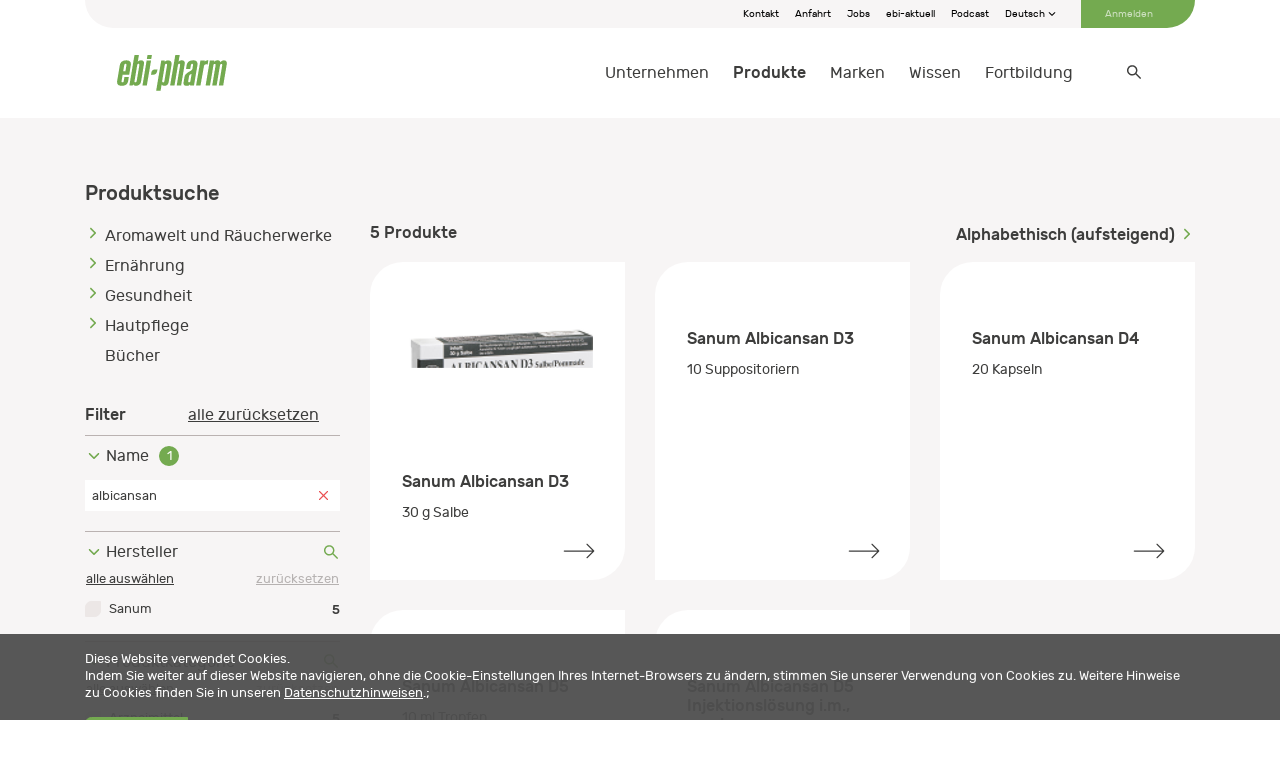

--- FILE ---
content_type: text/html; charset=utf-8
request_url: https://www.ebi-pharm.ch/produkte?name=albicansan
body_size: 10139
content:
<!DOCTYPE html>
<html xmlns="http://www.w3.org/1999/xhtml" lang="de" prefix="og: http://ogp.me/ns# fb: http://ogp.me/ns/fb# article: http://ogp.me/ns/article#" xmlns:v-bind="https://vuejs.org/v2/api/#v-bind" xmlns:v-model="https://vuejs.org/v2/api/#v-model" xmlns:v-slot="https://vuejs.org/v2/api/#v-slot" xmlns:v-on="https://vuejs.org/v2/api/#v-on" xmlns:c-product="https://vuejs.org/v2/api/#c-product">
	<head>
		<title></title>
		<meta http-equiv="Content-Type" content="text/html; charset=utf-8" />
		<meta charset="utf-8" />
		<meta http-equiv="X-UA-Compatible" content="IE=edge" />
		<meta name="description" content="Suchen Sie nach ebi-pharm Produkten und filtern Sie die Ergebnisse nach Wunsch.  Das breitgefächerte Sortiment von ebi-pharm besteht aus Arzneimitteln, Nahrungs- und Nahrungsergänzungsmitteln, Medizin- und Kosmetikprodukten." />
		<meta name="viewport" content="width=device-width, initial-scale=1, user-scalable=no" />
		<meta name="facebook-domain-verification" content="0ag07kzh9q9tpidbaur6a0f1v4bezh" />
		<meta name="author" content="ebi-pharm ag" />
		<meta name="language" content="de" />
		<meta name="Generator" content="C1 CMS Foundation - Free Open Source from Orckestra and https://github.com/Orckestra/C1-CMS-Foundation" />
		<link rel="icon" type="image/png" href="/Frontend/build/favicon-ebi.png" />
		<link id="AltLang_de" rel="alternate" href="/produkte" hreflang="de" />
		<link id="AltLang_fr" rel="alternate" href="/fr/produits" hreflang="fr" />
		<link rel="stylesheet" href="/Frontend/build/static/ready.css" />
		<link href="/Frontend/build/css/chunk-043b6cce.014d0b15.css" rel="prefetch" />
		<link href="/Frontend/build/css/chunk-06baeb1e.0aee8be7.css" rel="prefetch" />
		<link href="/Frontend/build/css/chunk-0ad89854.48bc4113.css" rel="prefetch" />
		<link href="/Frontend/build/css/chunk-1c874418.57f4e923.css" rel="prefetch" />
		<link href="/Frontend/build/css/chunk-24b7d709.3fd59e1d.css" rel="prefetch" />
		<link href="/Frontend/build/css/chunk-268364d1.0e433876.css" rel="prefetch" />
		<link href="/Frontend/build/css/chunk-26cb22d0.51f0288d.css" rel="prefetch" />
		<link href="/Frontend/build/css/chunk-2d8a3401.b2b48680.css" rel="prefetch" />
		<link href="/Frontend/build/css/chunk-32c350fa.808c8020.css" rel="prefetch" />
		<link href="/Frontend/build/css/chunk-3c6b1672.0e433876.css" rel="prefetch" />
		<link href="/Frontend/build/css/chunk-41e87a02.2fdb8d54.css" rel="prefetch" />
		<link href="/Frontend/build/css/chunk-4c4d1a2a.0e433876.css" rel="prefetch" />
		<link href="/Frontend/build/css/chunk-5356c882.04712f42.css" rel="prefetch" />
		<link href="/Frontend/build/css/chunk-53f7fd60.3905229b.css" rel="prefetch" />
		<link href="/Frontend/build/css/chunk-54f84ade.d14b5988.css" rel="prefetch" />
		<link href="/Frontend/build/css/chunk-5f8b08d8.70315bec.css" rel="prefetch" />
		<link href="/Frontend/build/css/chunk-5f997c09.33b93897.css" rel="prefetch" />
		<link href="/Frontend/build/css/chunk-5fb8c2b9.0e433876.css" rel="prefetch" />
		<link href="/Frontend/build/css/chunk-60fee7b5.16901977.css" rel="prefetch" />
		<link href="/Frontend/build/css/chunk-6cab874b.0765ac5f.css" rel="prefetch" />
		<link href="/Frontend/build/css/chunk-7403dd8f.d6dfcd40.css" rel="prefetch" />
		<link href="/Frontend/build/css/chunk-777451da.ee4b37b1.css" rel="prefetch" />
		<link href="/Frontend/build/css/chunk-80dd9a90.68d749b3.css" rel="prefetch" />
		<link href="/Frontend/build/css/chunk-c559d4dc.3ffd4eaf.css" rel="prefetch" />
		<link href="/Frontend/build/css/chunk-d3ed42ee.0e433876.css" rel="prefetch" />
		<link href="/Frontend/build/css/chunk-d6c30134.0e433876.css" rel="prefetch" />
		<link href="/Frontend/build/css/chunk-d89ab3d0.0e433876.css" rel="prefetch" />
		<link href="/Frontend/build/css/chunk-dc3e4c62.60139f57.css" rel="prefetch" />
		<link href="/Frontend/build/css/chunk-edf33fee.2fdb8d54.css" rel="prefetch" />
		<link href="/Frontend/build/css/chunk-ef0ea436.d810a226.css" rel="prefetch" />
		<link href="/Frontend/build/css/component-accordion.492bcf21.css" rel="prefetch" />
		<link href="/Frontend/build/css/component-anchorlink.20da42c8.css" rel="prefetch" />
		<link href="/Frontend/build/css/component-article.ff07030b.css" rel="prefetch" />
		<link href="/Frontend/build/css/component-autocomplete.138d755f.css" rel="prefetch" />
		<link href="/Frontend/build/css/component-brands.f1f993f0.css" rel="prefetch" />
		<link href="/Frontend/build/css/component-carousel.1f700a6c.css" rel="prefetch" />
		<link href="/Frontend/build/css/component-carouselteasers.0a44c611.css" rel="prefetch" />
		<link href="/Frontend/build/css/component-dev-grid.9a4ad855.css" rel="prefetch" />
		<link href="/Frontend/build/css/component-dev-icons.3e402fc7.css" rel="prefetch" />
		<link href="/Frontend/build/css/component-education-registration.dadcc007.css" rel="prefetch" />
		<link href="/Frontend/build/css/component-education.9173bd01.css" rel="prefetch" />
		<link href="/Frontend/build/css/component-employees.f5cf7f64.css" rel="prefetch" />
		<link href="/Frontend/build/css/component-expander.fe6bf137.css" rel="prefetch" />
		<link href="/Frontend/build/css/component-expandercard.f67d343f.css" rel="prefetch" />
		<link href="/Frontend/build/css/component-flyout.c0eb547e.css" rel="prefetch" />
		<link href="/Frontend/build/css/component-grid.92c4ee71.css" rel="prefetch" />
		<link href="/Frontend/build/css/component-gridaside.76c711cf.css" rel="prefetch" />
		<link href="/Frontend/build/css/component-gridcolumns.7cbef7a5.css" rel="prefetch" />
		<link href="/Frontend/build/css/component-layout.e33c2762.css" rel="prefetch" />
		<link href="/Frontend/build/css/component-leaf.f37418b6.css" rel="prefetch" />
		<link href="/Frontend/build/css/component-location-edit.0e433876.css" rel="prefetch" />
		<link href="/Frontend/build/css/component-location-edit~component-registration.4126102d.css" rel="prefetch" />
		<link href="/Frontend/build/css/component-location-users.22724581.css" rel="prefetch" />
		<link href="/Frontend/build/css/component-location.936837d3.css" rel="prefetch" />
		<link href="/Frontend/build/css/component-location~component-user.72c80bd0.css" rel="prefetch" />
		<link href="/Frontend/build/css/component-masonrygrid.27a4d502.css" rel="prefetch" />
		<link href="/Frontend/build/css/component-modalwindow.0e433876.css" rel="prefetch" />
		<link href="/Frontend/build/css/component-packshot-download.0602963d.css" rel="prefetch" />
		<link href="/Frontend/build/css/component-packshot.03580cf6.css" rel="prefetch" />
		<link href="/Frontend/build/css/component-placeholder-image.764a1f26.css" rel="prefetch" />
		<link href="/Frontend/build/css/component-product.ffdca7af.css" rel="prefetch" />
		<link href="/Frontend/build/css/component-registration.4a208813.css" rel="prefetch" />
		<link href="/Frontend/build/css/component-search.e93a0d5d.css" rel="prefetch" />
		<link href="/Frontend/build/css/component-subpagelisting.668947bd.css" rel="prefetch" />
		<link href="/Frontend/build/css/component-tabsnavigation.305a0cb7.css" rel="prefetch" />
		<link href="/Frontend/build/css/component-teaser.21cfc40a.css" rel="prefetch" />
		<link href="/Frontend/build/css/component-themecards.0659c4ab.css" rel="prefetch" />
		<link href="/Frontend/build/css/component-time.b7ed543f.css" rel="prefetch" />
		<link href="/Frontend/build/css/component-trustbox.41096963.css" rel="prefetch" />
		<link href="/Frontend/build/css/component-user-educations.c3a4abeb.css" rel="prefetch" />
		<link href="/Frontend/build/css/component-user-services.923da4d6.css" rel="prefetch" />
		<link href="/Frontend/build/css/component-video.c7c9e339.css" rel="prefetch" />
		<link href="/Frontend/build/css/extension-transitionexpand.f959b587.css" rel="prefetch" />
		<link href="/Frontend/build/js/chunk-043b6cce.13882cd1.js" rel="prefetch" />
		<link href="/Frontend/build/js/chunk-06baeb1e.55dca24a.js" rel="prefetch" />
		<link href="/Frontend/build/js/chunk-0ad89854.ccfa7818.js" rel="prefetch" />
		<link href="/Frontend/build/js/chunk-1c874418.c118731e.js" rel="prefetch" />
		<link href="/Frontend/build/js/chunk-24b7d709.2c39580b.js" rel="prefetch" />
		<link href="/Frontend/build/js/chunk-268364d1.44a7376e.js" rel="prefetch" />
		<link href="/Frontend/build/js/chunk-26cb22d0.56e2ed6e.js" rel="prefetch" />
		<link href="/Frontend/build/js/chunk-2d0c7b21.3ce2294a.js" rel="prefetch" />
		<link href="/Frontend/build/js/chunk-2d0d624f.c484a987.js" rel="prefetch" />
		<link href="/Frontend/build/js/chunk-2d2073d3.f5e9b17b.js" rel="prefetch" />
		<link href="/Frontend/build/js/chunk-2d20e812.0d2f2054.js" rel="prefetch" />
		<link href="/Frontend/build/js/chunk-2d2102c8.249177fe.js" rel="prefetch" />
		<link href="/Frontend/build/js/chunk-2d22bf8a.dbd199cf.js" rel="prefetch" />
		<link href="/Frontend/build/js/chunk-2d8a3401.1b8b6064.js" rel="prefetch" />
		<link href="/Frontend/build/js/chunk-32c350fa.ab762d0c.js" rel="prefetch" />
		<link href="/Frontend/build/js/chunk-3c6b1672.94f37dc7.js" rel="prefetch" />
		<link href="/Frontend/build/js/chunk-41e87a02.fb3f53a7.js" rel="prefetch" />
		<link href="/Frontend/build/js/chunk-4c4d1a2a.898f02a0.js" rel="prefetch" />
		<link href="/Frontend/build/js/chunk-5356c882.9aef4d21.js" rel="prefetch" />
		<link href="/Frontend/build/js/chunk-53f7fd60.b756b12a.js" rel="prefetch" />
		<link href="/Frontend/build/js/chunk-54f84ade.9528c751.js" rel="prefetch" />
		<link href="/Frontend/build/js/chunk-5f8b08d8.8b8df951.js" rel="prefetch" />
		<link href="/Frontend/build/js/chunk-5f997c09.a8f794ac.js" rel="prefetch" />
		<link href="/Frontend/build/js/chunk-5fb8c2b9.6a01658e.js" rel="prefetch" />
		<link href="/Frontend/build/js/chunk-60fee7b5.45ee05f3.js" rel="prefetch" />
		<link href="/Frontend/build/js/chunk-6cab874b.001657ad.js" rel="prefetch" />
		<link href="/Frontend/build/js/chunk-7403dd8f.6a7e085b.js" rel="prefetch" />
		<link href="/Frontend/build/js/chunk-777451da.3a8a1697.js" rel="prefetch" />
		<link href="/Frontend/build/js/chunk-80dd9a90.68569456.js" rel="prefetch" />
		<link href="/Frontend/build/js/chunk-c559d4dc.055f2307.js" rel="prefetch" />
		<link href="/Frontend/build/js/chunk-d3ed42ee.6b830c70.js" rel="prefetch" />
		<link href="/Frontend/build/js/chunk-d6c30134.a9247fe3.js" rel="prefetch" />
		<link href="/Frontend/build/js/chunk-d89ab3d0.3dae0048.js" rel="prefetch" />
		<link href="/Frontend/build/js/chunk-dc3e4c62.a12a0746.js" rel="prefetch" />
		<link href="/Frontend/build/js/chunk-edf33fee.58b17f2e.js" rel="prefetch" />
		<link href="/Frontend/build/js/chunk-ef0ea436.c2fa38f7.js" rel="prefetch" />
		<link href="/Frontend/build/js/component-accordion.dff2cbb8.js" rel="prefetch" />
		<link href="/Frontend/build/js/component-anchorlink.75c946a5.js" rel="prefetch" />
		<link href="/Frontend/build/js/component-article.51742d79.js" rel="prefetch" />
		<link href="/Frontend/build/js/component-autocomplete.6517334e.js" rel="prefetch" />
		<link href="/Frontend/build/js/component-brands.4d342313.js" rel="prefetch" />
		<link href="/Frontend/build/js/component-carousel.39533164.js" rel="prefetch" />
		<link href="/Frontend/build/js/component-carouselteasers.07fae558.js" rel="prefetch" />
		<link href="/Frontend/build/js/component-columns.8a4674ae.js" rel="prefetch" />
		<link href="/Frontend/build/js/component-dev-colors.51ba7b4b.js" rel="prefetch" />
		<link href="/Frontend/build/js/component-dev-grid.1746c164.js" rel="prefetch" />
		<link href="/Frontend/build/js/component-dev-icons.2fcd841f.js" rel="prefetch" />
		<link href="/Frontend/build/js/component-dev-rootvariables.abb61a7c.js" rel="prefetch" />
		<link href="/Frontend/build/js/component-dev-text.8bba81e1.js" rel="prefetch" />
		<link href="/Frontend/build/js/component-dualooiframe.becc4361.js" rel="prefetch" />
		<link href="/Frontend/build/js/component-education-registration.db48f8c3.js" rel="prefetch" />
		<link href="/Frontend/build/js/component-education.584ee69e.js" rel="prefetch" />
		<link href="/Frontend/build/js/component-employees.1afe04e3.js" rel="prefetch" />
		<link href="/Frontend/build/js/component-expander.d8fc92d0.js" rel="prefetch" />
		<link href="/Frontend/build/js/component-expandercard.1b4a313f.js" rel="prefetch" />
		<link href="/Frontend/build/js/component-flyout.6be9fbc9.js" rel="prefetch" />
		<link href="/Frontend/build/js/component-grid.f4e22146.js" rel="prefetch" />
		<link href="/Frontend/build/js/component-gridaside.adbf80d2.js" rel="prefetch" />
		<link href="/Frontend/build/js/component-gridcolumns.44d60363.js" rel="prefetch" />
		<link href="/Frontend/build/js/component-layout.ce7bd4eb.js" rel="prefetch" />
		<link href="/Frontend/build/js/component-leaf.7008f10f.js" rel="prefetch" />
		<link href="/Frontend/build/js/component-location-edit.a7973836.js" rel="prefetch" />
		<link href="/Frontend/build/js/component-location-edit~component-registration.572eec0a.js" rel="prefetch" />
		<link href="/Frontend/build/js/component-location-users.47379930.js" rel="prefetch" />
		<link href="/Frontend/build/js/component-location.e8d32a8b.js" rel="prefetch" />
		<link href="/Frontend/build/js/component-location~component-user.abc71f44.js" rel="prefetch" />
		<link href="/Frontend/build/js/component-masonrygrid.f931829a.js" rel="prefetch" />
		<link href="/Frontend/build/js/component-modalwindow.9f2d2ba7.js" rel="prefetch" />
		<link href="/Frontend/build/js/component-offer.a668ef9e.js" rel="prefetch" />
		<link href="/Frontend/build/js/component-packshot-add-download-list.52c36640.js" rel="prefetch" />
		<link href="/Frontend/build/js/component-packshot-download.45d34306.js" rel="prefetch" />
		<link href="/Frontend/build/js/component-packshot.38f359fc.js" rel="prefetch" />
		<link href="/Frontend/build/js/component-placeholder-image.e51746e3.js" rel="prefetch" />
		<link href="/Frontend/build/js/component-product.a88fa010.js" rel="prefetch" />
		<link href="/Frontend/build/js/component-registration.39b9674c.js" rel="prefetch" />
		<link href="/Frontend/build/js/component-search.5fba030c.js" rel="prefetch" />
		<link href="/Frontend/build/js/component-subpagelisting.a9cf5654.js" rel="prefetch" />
		<link href="/Frontend/build/js/component-tabsnavigation.34ab0599.js" rel="prefetch" />
		<link href="/Frontend/build/js/component-teaser.955650da.js" rel="prefetch" />
		<link href="/Frontend/build/js/component-themecards.053c1911.js" rel="prefetch" />
		<link href="/Frontend/build/js/component-time.0e8ad1b3.js" rel="prefetch" />
		<link href="/Frontend/build/js/component-trustbox.02741903.js" rel="prefetch" />
		<link href="/Frontend/build/js/component-user-educations.b64d0641.js" rel="prefetch" />
		<link href="/Frontend/build/js/component-user-services.656a3280.js" rel="prefetch" />
		<link href="/Frontend/build/js/component-user.4b197e4e.js" rel="prefetch" />
		<link href="/Frontend/build/js/component-video.85a7f38d.js" rel="prefetch" />
		<link href="/Frontend/build/js/extension-transitionexpand.95604577.js" rel="prefetch" />
		<link href="/Frontend/build/css/app.9cb8a54e.css" rel="preload" as="style" />
		<link href="/Frontend/build/js/app.936da17a.js" rel="preload" as="script" />
		<link href="/Frontend/build/js/chunk-vendors.d40488c2.js" rel="preload" as="script" />
		<link href="/Frontend/build/css/app.9cb8a54e.css" rel="stylesheet" />
		<script type="application/ld+json">
		{
			"@context": "https://schema.org/",
			"@type": "WebSite",
			"name": "ebi-pharm",
			"url": "https://ebi-pharm.ch/"
		}
	</script>
		<script>
		(function(w,d,s,l,i){w[l]=w[l]||[];w[l].push({'gtm.start':new Date().getTime(),event:'gtm.js'});
		var f=d.getElementsByTagName(s)[0],j=d.createElement(s),dl=l!='dataLayer'?'&amp;l='+l:'';j.async=true;
		j.src='https://www.googletagmanager.com/gtm.js?id='+i+dl;f.parentNode.insertBefore(j,f);})
		(window,document,'script','dataLayer','GTM-5TTH3DT');
	</script>
		<script async="" src="https://www.googletagmanager.com/gtag/js?id=G-FMX96622BH"></script>
		<script>
		window.dataLayer = window.dataLayer || [];
		function gtag() { dataLayer.push(arguments); }
		gtag('js', new Date());
		gtag('config', 'G-FMX96622BH');
	</script>
		<script async="" src="https://www.googletagmanager.com/gtag/js?id=AW-10926817796"></script>
		<script>
		window.dataLayer = window.dataLayer || [];
		function gtag() { dataLayer.push(arguments); }
		gtag('js', new Date());

		gtag('config', 'AW-10926817796');
	</script>
		<!-- Google Tag Manager -->
<!-- End Google Tag Manager -->
<!-- Google tag (gtag.js) -->
	</head>
	<body>
		<div id="app">
			<header>
				<div class="container">
					<nav-meta v-bind:mobile="false">
						<ul>
							<li><a class="meta-action" href="/unternehmen/kontakt">Kontakt</a></li>
							<li><a class="meta-action" href="/unternehmen/anfahrt">Anfahrt</a></li>
							<li><a class="meta-action" href="/unternehmen/jobs">Jobs</a></li>
							<li><a class="meta-action" href="/wissen/ebi-aktuell">ebi-aktuell</a></li>
							<li><a class="meta-action" href="/wissen/podcast">Podcast</a></li>
						</ul>
						<c-flyout class="meta-action languageswitch" v-bind:show="false" v-bind:disabled="false">
							<template v-slot:button="">Deutsch</template>
							<c-flyout-item href="/produkte" v-bind:active="true">Deutsch</c-flyout-item>
							<c-flyout-item href="/fr/produits" v-bind:active="false">Französisch</c-flyout-item>
						</c-flyout>
						<template v-slot:profile=""><a class="meta-action" href="https://www.ebi-pharm.ch/login?redirect=%2fprodukte">Anmelden</a></template>
					</nav-meta>
					<nav-main v-bind:searchoptions="{&#39;parameterName&#39;:&#39;q&#39;,&#39;isLoggedIn&#39;:false,&#39;defaultSearchPage&#39;:&#39;/suche&#39;}" v-bind:translations="{&#39;Placeholder&#39;:&#39;suchen...&#39;,&#39;Results_WebsiteContents_NoResults&#39;:&#39;Keine Treffer gefunden&#39;,&#39;Results_WebsiteContents_Title&#39;:&#39;Inhalte&#39;,&#39;Results_Products_NoResults&#39;:&#39;Keine Treffer gefunden&#39;,&#39;Results_Products_Title&#39;:&#39;Produkte&#39;,&#39;Results_MarketingProducts_NoResults&#39;:&#39;Keine Treffer gefunden&#39;,&#39;Results_MarketingProducts_Title&#39;:&#39;Werbematerial&#39;,&#39;Results_Files_NoResults&#39;:&#39;Keine Treffer gefunden&#39;,&#39;Results_Files_Title&#39;:&#39;Dateien&#39;,&#39;Results_Events_NoResults&#39;:&#39;Keine Treffer gefunden&#39;,&#39;Results_Events_Title&#39;:&#39;Fortbildungen&#39;}" v-bind:use-i18n="true">
						<template v-slot:logo=""><a class="logo" href="/"><img src="/Frontend/build/images/logo-ebi-pharm.svg" alt="ebi-pharm logo" /></a></template>
						<template v-slot:menu="">
							<nav-main-item href="/unternehmen" v-bind:active="false">Unternehmen
								<template v-slot:level="">
									<nav-main-item href="/unternehmen/portrait" v-bind:active="false">Porträt</nav-main-item>
									<nav-main-item href="/unternehmen/geschaeftsbereiche" v-bind:active="false">Geschäftsbereiche
										<template v-slot:level=""></template>
									</nav-main-item>
									<nav-main-item href="/unternehmen/partner" v-bind:active="false">Partner</nav-main-item>
									<nav-main-item href="/unternehmen/dienstleistungen" v-bind:active="false">Dienstleistungen</nav-main-item>
									<nav-main-item href="/unternehmen/team" v-bind:active="false">Team</nav-main-item>
									<nav-main-item href="/unternehmen/arbeiten-bei-ebi-pharm" v-bind:active="false">Arbeiten bei ebi-pharm
										<template v-slot:level="">
											<nav-main-item href="/unternehmen/arbeiten-bei-ebi-pharm/wir-leben-was-wir-versprechen" v-bind:active="false">Wir leben, was wir versprechen</nav-main-item>
										</template>
									</nav-main-item>
									<nav-main-item href="/unternehmen/jobs" v-bind:active="false">Jobs</nav-main-item>
									<nav-main-item href="/unternehmen/kontakt" v-bind:active="false">Kontakt</nav-main-item>
									<nav-main-item href="/unternehmen/anfahrt" v-bind:active="false">Anfahrt</nav-main-item>
									<nav-main-item href="/unternehmen/medien" v-bind:active="false">Medien</nav-main-item>
									<nav-main-item href="/unternehmen/allgemeine-teilnahmebedingungen" v-bind:active="false">Allgemeine Teilnahmebedingungen</nav-main-item>
								</template>
							</nav-main-item>
							<nav-main-item href="/produkte" v-bind:active="true">Produkte
								<template v-slot:level="">
									<nav-main-item href="/produkte/aromawelt-und-raeucherwerke-4-aromawelt-und-raeucherwerke" v-bind:active="false">Aromawelt und Räucherwerke</nav-main-item>
									<nav-main-item href="/produkte/ernaehrung-2-ernaehrung" v-bind:active="false">Ernährung</nav-main-item>
									<nav-main-item href="/produkte/gesundheit-1-gesundheit" v-bind:active="false">Gesundheit</nav-main-item>
									<nav-main-item href="/produkte/hautpflege-3-hautpflege" v-bind:active="false">Hautpflege</nav-main-item>
									<nav-main-item href="/produkte/buecher-5-buecher" v-bind:active="false">Bücher</nav-main-item>
								</template>
							</nav-main-item>
							<nav-main-item href="/marken" v-bind:active="false">Marken
								<template v-slot:level="">
									<nav-main-item href="/marken/alpmed" v-bind:active="false">Alpmed
										<template v-slot:level=""></template>
									</nav-main-item>
									<nav-main-item href="/marken/aromalife" v-bind:active="false">Aromalife
										<template v-slot:level=""></template>
									</nav-main-item>
									<nav-main-item href="/marken/bioking" v-bind:active="false">BioKing
										<template v-slot:level=""></template>
									</nav-main-item>
									<nav-main-item href="/marken/biokosma" v-bind:active="false">BIOKOSMA</nav-main-item>
									<nav-main-item href="/marken/burgerstein" v-bind:active="false">Burgerstein
										<template v-slot:level=""></template>
									</nav-main-item>
									<nav-main-item href="/marken/ceres" v-bind:active="false">Ceres
										<template v-slot:level=""></template>
									</nav-main-item>
									<nav-main-item href="/marken/dr-pandalis" v-bind:active="false">Dr. Pandalis</nav-main-item>
									<nav-main-item href="/marken/dr-wolz-zell" v-bind:active="false">Dr. Wolz Zell</nav-main-item>
									<nav-main-item href="/marken/dr-spengler-arzneimittel" v-bind:active="false">Dr. Spengler
										<template v-slot:level=""></template>
									</nav-main-item>
									<nav-main-item href="/marken/gamu" v-bind:active="false">Gamu</nav-main-item>
									<nav-main-item href="/marken/gbt-pharma-phytovir" v-bind:active="false">GBT Pharma | Phytovir
										<template v-slot:level=""></template>
									</nav-main-item>
									<nav-main-item href="/marken/goloy" v-bind:active="false">GOLOY
										<template v-slot:level=""></template>
									</nav-main-item>
									<nav-main-item href="/marken/gufic" v-bind:active="false">Gufic</nav-main-item>
									<nav-main-item href="/marken/heel" v-bind:active="false">Heel</nav-main-item>
									<nav-main-item href="/marken/heel-vet" v-bind:active="false">Heel | Vet</nav-main-item>
									<nav-main-item href="/marken/himalaya" v-bind:active="false">Himalaya</nav-main-item>
									<nav-main-item href="/marken/inhalant-nicolay" v-bind:active="false">inhalant | nicolay</nav-main-item>
									<nav-main-item href="/marken/karo-pharma" v-bind:active="false">Karo Pharma | Trimb Healthcare
										<template v-slot:level=""></template>
									</nav-main-item>
									<nav-main-item href="/marken/kerecis" v-bind:active="false">Kerecis</nav-main-item>
									<nav-main-item href="/marken/li-il-dresdner-essenz" v-bind:active="false">Li-iL | Dresdner Essenz
										<template v-slot:level=""></template>
									</nav-main-item>
									<nav-main-item href="/marken/manuka" v-bind:active="false">Manuka</nav-main-item>
									<nav-main-item href="/marken/mucos" v-bind:active="false">Mucos
										<template v-slot:level=""></template>
									</nav-main-item>
									<nav-main-item href="/marken/naturprodukte-kellenberger" v-bind:active="false">Naturprodukte Kellenberger</nav-main-item>
									<nav-main-item href="/marken/odin-elixier-aromasphere" v-bind:active="false">Odin-Elixier | Aromasphere
										<template v-slot:level=""></template>
									</nav-main-item>
									<nav-main-item href="/marken/pekana-delima" v-bind:active="false">Pekana | Delima</nav-main-item>
									<nav-main-item href="/marken/pekana-spagyrik" v-bind:active="false">Pekana | Spagyrik</nav-main-item>
									<nav-main-item href="/marken/pflueger" v-bind:active="false">Pflüger</nav-main-item>
									<nav-main-item href="/marken/pharmawerk-weinboehla" v-bind:active="false">Pharmawerk Weinböhla
										<template v-slot:level=""></template>
									</nav-main-item>
									<nav-main-item href="/marken/sanum" v-bind:active="false">Sanum</nav-main-item>
									<nav-main-item href="/marken/sonnentor" v-bind:active="false">Sonnentor
										<template v-slot:level=""></template>
									</nav-main-item>
									<nav-main-item href="/marken/vitabase" v-bind:active="false">VitaBase</nav-main-item>
								</template>
							</nav-main-item>
							<nav-main-item href="/wissen" v-bind:active="false">Wissen
								<template v-slot:level="">
									<nav-main-item href="/wissen/ebi-aktuell" v-bind:active="false">ebi-aktuell
										<template v-slot:level=""></template>
									</nav-main-item>
									<nav-main-item href="/wissen/podcast" v-bind:active="false">Podcast</nav-main-item>
								</template>
							</nav-main-item>
							<nav-main-item href="/fortbildung" v-bind:active="false">Fortbildung
								<template v-slot:level="">
									<nav-main-item href="/fortbildung/unsere-fortbildungen" v-bind:active="false">Alle Fortbildungen</nav-main-item>
									<nav-main-item href="/fortbildung/allgemeine-bedingungen" v-bind:active="false">Allgemeine Bedingungen</nav-main-item>
									<nav-main-item href="/fortbildung/verbaende" v-bind:active="false">Verbände</nav-main-item>
									<nav-main-item href="/fortbildung/fortbildungslevel" v-bind:active="false">Fortbildungslevel</nav-main-item>
								</template>
							</nav-main-item>
						</template>
						<template v-slot:mobile-metanavigation="">
							<nav-meta v-bind:mobile="true">
								<ul>
									<li><a class="meta-action" href="/unternehmen/kontakt">Kontakt</a></li>
									<li><a class="meta-action" href="/unternehmen/anfahrt">Anfahrt</a></li>
									<li><a class="meta-action" href="/unternehmen/jobs">Jobs</a></li>
									<li><a class="meta-action" href="/wissen/ebi-aktuell">ebi-aktuell</a></li>
									<li><a class="meta-action" href="/wissen/podcast">Podcast</a></li>
								</ul>
								<c-flyout class="meta-action languageswitch" v-bind:show="true" v-bind:disabled="true">
									<template v-slot:button="">Deutsch</template>
									<c-flyout-item href="/produkte" v-bind:active="true">Deutsch</c-flyout-item>
									<c-flyout-item href="/fr/produits" v-bind:active="false">Französisch</c-flyout-item>
								</c-flyout>
								<template v-slot:profile=""><a class="meta-action" href="https://www.ebi-pharm.ch/login?redirect=%2fprodukte">Anmelden</a></template>
							</nav-meta>
						</template>
						<template v-slot:pack-shot-list=""></template>
						<template v-slot:basket=""></template>
						<template v-slot:searchshowmoreproducts="{ queryString }"><a v-bind:href="&#39;/produkte?q=&#39;+ queryString">Mehr anzeigen</a></template>
						<template v-slot:searchshowmoremarketingproducts="{ queryString }"><a v-bind:href="&#39;/service/werbematerial?q=&#39;+ queryString">Mehr anzeigen</a></template>
						<template v-slot:searchshowmorecontent="{ queryString }"><a v-bind:href="&#39;/suche?q=&#39;+ queryString">Mehr anzeigen</a></template>
						<template v-slot:searchshowmoreeducation="{ queryString }"><a v-bind:href="&#39;/fortbildung/unsere-fortbildungen?q=&#39;+ queryString">Mehr anzeigen</a></template>
					</nav-main>
				</div>
			</header>
			<main>
				<div class="container position-relative">
					<h2>Produktsuche</h2>
					<c-search v-bind:translations="{    totalCount0: &#39;0 Produkte&#39;,    totalCount1: &#39;1 Produkt&#39;,    totalCount2: &#39;{count} Produkte&#39;,    loadMore: &#39;Mehr laden&#39;,    filterTitle: &#39;Filter&#39;,    filterResetAll: &#39;alle zurücksetzen&#39;,    filter_SearchPlaceholder: &#39;suchen...&#39;,    filter_MetaSelectAll: &#39;alle auswählen&#39;,    filter_MetaSelectNone: &#39;zurücksetzen&#39;   }" v-bind:initial-filters="[]">
						<template v-slot:category-navigation="">
							<ul class="navigation-level level-0">
								<li class="navigation-item  has-children">
									<a class="navigation-item-link" href="/produkte/aromawelt-und-raeucherwerke-4-aromawelt-und-raeucherwerke">
										<b-icon icon="arrow-dropdown"></b-icon>Aromawelt und Räucherwerke
									</a>
								</li>
								<li class="navigation-item  has-children">
									<a class="navigation-item-link" href="/produkte/ernaehrung-2-ernaehrung">
										<b-icon icon="arrow-dropdown"></b-icon>Ernährung
									</a>
								</li>
								<li class="navigation-item  has-children">
									<a class="navigation-item-link" href="/produkte/gesundheit-1-gesundheit">
										<b-icon icon="arrow-dropdown"></b-icon>Gesundheit
									</a>
								</li>
								<li class="navigation-item  has-children">
									<a class="navigation-item-link" href="/produkte/hautpflege-3-hautpflege">
										<b-icon icon="arrow-dropdown"></b-icon>Hautpflege
									</a>
								</li>
								<li class="navigation-item ">
									<a class="navigation-item-link" href="/produkte/buecher-5-buecher">
										<b-icon icon="arrow-dropdown"></b-icon>Bücher
									</a>
								</li>
							</ul>
						</template>
					</c-search>
				</div>
			</main>
			<footer>
				<div class="container">
					<com-footer>
						<template v-slot:ebi-pharm="">
							<div class="vcard">
								<div class="p-name footer-title">ebi-pharm</div>
								<div class="p-adr">
									<div class="p-street-address">Lindachstrasse 8c</div>
									<div><span class="p-postal-code">3038</span>  <span class="p-locality">Kirchlindach</span></div>
									<div class="p-country-name">Schweiz</div>
								</div>
								<div>Telefon: <a href="tel:+41318281222" class="p-tel">+41 31 828 12 22</a></div>
								<div>E-Mail: <a href="mailto:info@ebi-pharm.ch" class="u-email">info@ebi-pharm.ch</a></div>
								<br />
								<div>Montag bis Freitag</div>
								<div>07:30 bis 12:00 Uhr</div>
								<div>13:00 bis 17:00 Uhr</div>
							</div>
						</template>
						<template v-slot:company="">
							<div class="footer-title">Unternehmen</div>
							<ul>
								<li><a href="/unternehmen/portrait">Porträt</a></li>
								<li><a href="/unternehmen/geschaeftsbereiche">Geschäftsbereiche</a></li>
								<li><a href="/unternehmen/dienstleistungen">Dienstleistungen</a></li>
								<li><a href="/unternehmen/team">Team</a></li>
								<li><a href="/unternehmen/jobs">Jobs</a></li>
								<li><a href="/unternehmen/kontakt">Kontakt</a></li>
								<li><a href="/unternehmen/anfahrt">Anfahrt</a></li>
								<li><a href="/unternehmen/medien">Medien</a></li>
							</ul>
						</template>
						<template v-slot:knowledge-and-certificates="">
							<div class="footer-title">Wissen</div>
							<ul>
								<li><a href="/wissen/ebi-aktuell">ebi-aktuell</a></li>
								<li><a href="/wissen/podcast">Podcast</a></li>
							</ul>
							<div class="footer-title">Zertifikate &amp; Formulare</div>
							<ul class="certificates"></ul>
							<ul>
								<li><a href="/zertifikate-und-formulare">zu den Dokumenten</a></li>
							</ul>
						</template>
						<template v-slot:contact-subscriptions-social-media="">
							<div class="footer-title">Kontakt &amp; Abos</div>
							<ul>
								<li><a href="/unternehmen/kontakt">Kontakt aufnehmen</a></li>
								<li><a href="/wissen/podcast">Podcast abonnieren</a></li>
								<li><a href="/my-ebi/medien">Exklusiv für Fachpersonen mit Login: Newsletter abonnieren</a></li>
							</ul>
							<div class="footer-title">Social Media</div>
							<ul class="socialmedia">
								<li>
									<a href="https://www.instagram.com/ebipharmag/" title="ebi-pharm ag auf Instagram" target="_blank">
										<b-icon icon="social-instagram"></b-icon>
									</a>
								</li>
								<li>
									<a href="https://www.linkedin.com/company/ebipharm-ag/" title="ebi-pharm ag auf LinkedIn" target="_blank">
										<b-icon icon="social-linkedin"></b-icon>
									</a>
								</li>
								<li>
									<a href="https://www.youtube.com/channel/UCzF2mDbNz1YHunlEE-6bluA" title="ebi-pharm ag auf YouTube" target="_blank">
										<b-icon icon="social-youtube"></b-icon>
									</a>
								</li>
							</ul>
						</template>
					</com-footer>
					<nav-footer>
						<nav-footer-item href="/impressum">Impressum</nav-footer-item>
						<nav-footer-item href="/datenschutz">Datenschutz</nav-footer-item>
						<nav-footer-item>© 2026 ebi-pharm ag</nav-footer-item>
					</nav-footer>
				</div>
			</footer>
			<!--
			TODO: set trustbox text by backend
			optionsAttributes:
			position="top" (top|bottom|left|right)
			bgVariant="dark" (primary|secondary|success, etc.) => bootstrap-theme colors
			textColor="white" (white|black)
		-->
			<c-trust-box>
				<template v-slot:default="{ close }">
					<p>Diese Website verwendet Cookies.<br />Indem Sie weiter auf dieser Website navigieren, ohne die Cookie-Einstellungen Ihres Internet-Browsers zu ändern, stimmen Sie unserer Verwendung von Cookies zu. Weitere Hinweise zu Cookies finden Sie in unseren <a href="#">Datenschutzhinweisen</a>.;</p>
					<b-button variant="primary" size="sm" v-on:click="close">akzeptieren</b-button>
				</template>
			</c-trust-box>
		</div>
		<script>
        var servicePlatformConfiguration = {
  "baseUrl": "https://platform.ebi-pharm.ch",
  "isOnline": true
};
        var guiConfiguration = {
  "productBaseUrl": "/produkte",
  "educationBaseUrl": "/fortbildung/unsere-fortbildungen",
  "marketingproductBaseUrl": "/service/werbematerial",
  "marketingBaseUrl": "/service/werbematerial",
  "packshotBaseUrl": "/service/packshots",
  "localUrls": [
    "localhost:5000",
    "localhost:5020",
    "localhost:8080",
    "ebi-pharm-test.easylearn.ch",
    "platform-test.ebi-pharm.ch",
    "test.ebi-pharm.ch",
    "id-test.ebi-pharm.ch",
    "platform.ebi-pharm.ch",
    "preview.ebi-pharm.ch",
    "ebi-pharm.ch",
    "www.ebi-pharm.ch",
    "id.ebi-pharm.ch",
    "ebi-pharm.easylearn.ch"
  ]
};
        var userProfile = null;
        var userLocations = {
  "userLocations": [],
  "locationRequests": []
};
		var globalTranslations = {"components_controls_file_label_idle":"Dateien hier hin ziehen,{br}oder danach {browse}.","components_controls_file_label_browse":"suchen","components_controls_file_label_invalidField":"UngÃ¼ltige Dateien hochgeladen","components_controls_file_label_fileWaitingForSize":"Warte auf DateigrÃ¶ssen","components_controls_file_label_fileSizeNotAvailable":"DateigrÃ¶sse nicht verfÃ¼gbar","components_controls_file_label_fileLoading":"Lade Datei","components_controls_file_label_fileLoadError":"Fehler wÃ¤hrend dem Laden der Datei","components_controls_file_label_fileProcessing":"Upload auf Server","components_controls_file_label_fileProcessingComplete":"Upload abgeschlossen","components_controls_file_label_fileProcessingAborted":"Upload abgebrochen","components_controls_file_label_fileProcessingError":"Fehler beim Upload","components_controls_file_label_fileProcessingRevertError":"Fehler beim zurÃ¼cksetzen","components_controls_file_label_fileRemoveError":"Fehler beim entfernen","components_controls_file_label_tapToCancel":"Klicken zum abbrechen","components_controls_file_label_tapToRetry":"Klicken um es erneut zu versuchen","components_controls_file_label_tapToUndo":"Klicken zum zurÃ¼cksetzen","components_controls_file_label_buttonRemoveItem":"Entfernen","components_controls_file_label_buttonAbortItemLoad":"Abbrechen","components_controls_file_label_buttonRetryItemLoad":"Wiederholen","components_controls_file_label_buttonAbortItemProcessing":"Abbrechen","components_controls_file_label_buttonUndoItemProcessing":"RÃ¼ckgÃ¤ngig","components_controls_file_label_buttonRetryItemProcessing":"Wiederholen","components_controls_file_label_buttonProcessItem":"Upload starten","components_controls_file_label_buttonDownloadItem":"Datei herunterladen","components_controls_file_label_fileTypeNotAllowed":"Unerlaubter Dateityp","components_controls_file_label_fileExpectedTypes":"Erlaubt: {allTypes}","components_controls_file_label_maxFileSizeExceeded":"Die Datei ist zu gross","components_controls_file_label_maxFileSize":"Erlaubt: {filesize}","components_controls_file_label_maxTotalFileSizeExceeded":"Die Speicherpaket ist zu gross","components_controls_file_label_maxTotalFileSize":"Erlaubt: {filesize}","components_links_label_DownloadFile":"Datei {count} herunterladen"};
	</script>
		<noscript>
			<style>body:after { display: none!important; }</style>
		</noscript>
		<script type="text/javascript" src="/Frontend/build/js/chunk-vendors.d40488c2.js"></script>
		<script type="text/javascript" src="/Frontend/build/js/app.936da17a.js"></script>
		<!-- LinkedIn Insight Tag -->
		<script type="text/javascript">
		_linkedin_partner_id = "2886017";
		window._linkedin_data_partner_ids = window._linkedin_data_partner_ids || [];
		window._linkedin_data_partner_ids.push(_linkedin_partner_id);
	</script>
		<script type="text/javascript">
		(function (l) {
			if (!l) {
				window.lintrk = function (a, b) { window.lintrk.q.push([a, b]) };
				window.lintrk.q = [];
			}
			var s = document.getElementsByTagName("script")[0];
			var b = document.createElement("script");
			b.type = "text/javascript"; b.async = true;
			b.src = "https://snap.licdn.com/li.lms-analytics/insight.min.js";
			s.parentNode.insertBefore(b, s);
		})(window.lintrk);
	</script>
		<noscript><img height="1" width="1" style="display:none;" alt="" src="https://px.ads.linkedin.com/collect/?pid=2886017" /></noscript>
		<!-- Meta Pixel Code -->
		<script type="text/javascript">
		!function (f, b, e, v, n, t, s) {
			if (f.fbq) return; n = f.fbq = function () {
				n.callMethod ?
					n.callMethod.apply(n, arguments) : n.queue.push(arguments)
			};
			if (!f._fbq) f._fbq = n; n.push = n; n.loaded = !0; n.version = '2.0';
			n.queue = []; t = b.createElement(e); t.async = !0;
			t.src = v; s = b.getElementsByTagName(e)[0];
			s.parentNode.insertBefore(t, s)
		}
			(window, document, 'script', 'https://connect.facebook.net/en_US/fbevents.js');
		fbq('init', '2384137181885010');
		fbq('track', 'PageView');
	</script>
		<noscript><img height="1" width="1" style="display:none" src="https://www.facebook.com/tr?id=2384137181885010&amp;ev=PageView&amp;noscript=1" /></noscript>
		<!-- End Meta Pixel Code -->
	</body>
</html>

--- FILE ---
content_type: text/css
request_url: https://www.ebi-pharm.ch/Frontend/build/css/component-flyout.c0eb547e.css
body_size: 735
content:
.flyout .flyout-button{text-decoration:none}.flyout .flyout-menu{margin:0;padding-left:0;list-style:none;z-index:1000}.flyout.is-showing .flyout-button .button-icon{transform:scaleY(-1)}.flyout:not(.custom-flyout){position:relative}.flyout:not(.custom-flyout) .flyout-menu{padding-left:0;list-style:none;position:absolute;top:100%;left:50%;z-index:1000;margin:0;padding:.5rem 0;min-width:10rem;background-color:#fff;box-shadow:0 0 6px rgba(0,0,0,.15);transform:translate(-50%,.3em);font-weight:inherit;font-size:1rem}.flyout:not(.custom-flyout) .flyout-menu:before{display:block;content:"";position:absolute;bottom:100%;left:50%;transform:translateX(-50%);width:0;height:0;border-width:0 .3em .3em;border-style:solid;border-color:transparent transparent #fff}.flyout-item{display:flex;justify-content:space-between;align-items:center}.flyout-item .flyout-item-action>*,.flyout-item .flyout-item-link{display:block;padding:.25rem 1.5rem;color:#3d3d3c}.flyout-item .flyout-item-action>:hover,.flyout-item .flyout-item-link:hover{background-color:#ece7e6;color:#30302f}.flyout-item .flyout-item-link{flex:0 1 100%}.flyout-item .flyout-item-action{border-left:1px solid #ece7e6}.flyout-item.active .flyout-item-action>*,.flyout-item.active .flyout-item-link{background-color:#74aa50;color:#fff}.flyout-divider{margin-top:.25rem;margin-bottom:.25rem;background-color:#ece7e6;border:0 none;height:1px}

--- FILE ---
content_type: text/css
request_url: https://www.ebi-pharm.ch/Frontend/build/css/component-search.e93a0d5d.css
body_size: 2778
content:
.search-filter-daterange .filter-controls .controls-control{display:block}.search-filter-daterange .filter-controls .controls-control .control-datepicker .form-control{padding-left:.45rem;padding-right:.45rem;background-color:#fff;border:0 none}.search-filter-daterange .filter-controls .controls-control .control-datepicker .form-control .btn{padding-top:0;padding-bottom:0}@media(max-width:991.98px){.search-filter-daterange .filter-controls .controls-control .control-datepicker .form-control{background-color:#f7f5f5}}.multi-range-slider *{box-sizing:border-box;padding:0;margin:0}.multi-range-slider{display:flex;position:relative;border:1px solid grey;border-radius:10px;padding:20px 10px;box-shadow:1px 1px 4px #000;flex-direction:column;-webkit-touch-callout:none;-webkit-user-select:none;-moz-user-select:none;-ms-user-select:none;user-select:none}.multi-range-slider .bar{display:flex}.multi-range-slider .bar-left{border-radius:10px 0 0 10px;padding:4px 0}.multi-range-slider .bar-left,.multi-range-slider .bar-right{width:25%;background-color:#f0f0f0;box-shadow:inset 0 0 5px #000}.multi-range-slider .bar-right{border-radius:0 10px 10px 0}.multi-range-slider .bar-inner{background-color:#0f0;display:flex;flex-grow:1;flex-shrink:1;position:relative;border:1px solid #000;justify-content:space-between;box-shadow:inset 0 0 5px #000}.multi-range-slider .bar-inner-left,.multi-range-slider .bar-inner-right{width:50%}.multi-range-slider .thumb{background-color:red;position:relative;z-index:1;cursor:pointer}.multi-range-slider .thumb:before{content:"";background-color:#fff;position:absolute;width:20px;height:20px;border:1px solid #000;box-shadow:0 0 3px #000,inset 0 0 5px grey;border-radius:50%;z-index:1;margin:-8px;cursor:pointer}.multi-range-slider .input-type-range:focus+.thumb:after{content:"";position:absolute;top:-4px;left:-4px;width:11px;height:11px;z-index:2;border-radius:50%;border:1px dotted #000;box-shadow:0 0 5px #fff,inset 0 0 10px #000}.multi-range-slider .caption{position:absolute;bottom:35px;width:2px;height:2px;left:1px;display:flex;justify-content:center;align-items:center;overflow:visible;display:none}.multi-range-slider .thumb .caption *{position:absolute;min-width:30px;height:30px;font-size:75%;text-align:center;line-height:30px;background-color:#00f;border-radius:15px;color:#fff;box-shadow:0 0 5px #000;padding:0 5px;white-space:nowrap}.multi-range-slider .input-type-range:focus+.thumb .caption,.multi-range-slider .thumb:active .caption{display:flex}.multi-range-slider .input-type-range{position:absolute;top:0;left:0;width:100%;opacity:0;pointer-events:none}.multi-range-slider .ruler{margin:10px 0 -5px 0;display:flex;overflow:hidden}.multi-range-slider .ruler .ruler-rule{border-left:1px solid;border-bottom:1px solid;display:flex;flex-grow:1;flex-shrink:1;padding:5px 0}.multi-range-slider .ruler .ruler-rule:last-child{border-right:1px solid}.multi-range-slider .sub-ruler{margin:-2px 0 -5px 0;display:flex}.multi-range-slider .sub-ruler .ruler-sub-rule{border-left:1px solid;border-bottom:1px solid;display:flex;flex-grow:1;flex-shrink:1;padding:3px 0}.multi-range-slider .sub-ruler .ruler-sub-rule:last-child{border-right:1px solid}.multi-range-slider .labels{display:flex;justify-content:space-between;padding:0;margin-top:10px;margin-bottom:-20px}.multi-range-slider .label{font-size:80%;display:flex;width:1px;justify-content:center}.multi-range-slider .label:first-child{justify-content:start}.multi-range-slider .label:last-child{justify-content:end}.multi-range-slider.zero-ranage-margin .thumb-left{right:12px}.multi-range-slider.zero-ranage-margin .thumb-right{left:8px}.multi-range-slider-black *{box-sizing:border-box;padding:0;margin:0}.multi-range-slider-black{display:flex;position:relative;background-color:#000;border:1px solid grey;padding:30px 10px 25px 10px;flex-direction:column;color:#fff;-webkit-touch-callout:none;-webkit-user-select:none;-moz-user-select:none;-ms-user-select:none;user-select:none}.multi-range-slider-black .bar{display:flex}.multi-range-slider-black .bar.active *{transition:none}.multi-range-slider-black .bar-left{width:25%;background-color:grey;border-radius:10px 0 0 10px;box-shadow:inset 0 0 5px #000;border:1px solid #000;padding:5px 0}.multi-range-slider-black .bar-right{width:25%;background-color:grey;border-radius:0 10px 10px 0;box-shadow:inset 0 0 5px #000;border:1px solid #000}.multi-range-slider-black .bar-inner{background-color:#0f0;display:flex;flex-grow:1;flex-shrink:1;position:relative;border:1px solid #000;justify-content:space-between;box-shadow:inset 0 0 5px #000}.multi-range-slider-black .bar-inner-left,.multi-range-slider-black .bar-inner-right{width:50%}.multi-range-slider-black .thumb{background-color:red;position:relative;z-index:1;cursor:pointer}.multi-range-slider-black .thumb:before{content:"";background-color:#fff;position:absolute;width:20px;height:30px;border:1px solid #000;box-shadow:0 0 5px #000,inset 0 0 10px grey;border-radius:7px;z-index:1;margin:-10px;cursor:pointer}.multi-range-slider-black .input-type-range:focus+.thumb:after{content:"";position:absolute;top:-6px;left:-6px;width:12px;height:22px;z-index:2;border-radius:7px;border:1px dotted #000;box-shadow:0 0 5px #fff,inset 0 0 10px #000}.multi-range-slider-black .caption{position:absolute;bottom:45px;width:2px;height:2px;left:1px;display:flex;justify-content:center;align-items:center;overflow:visible}.multi-range-slider-black .thumb .caption *{position:absolute;min-width:30px;height:30px;font-size:75%;text-align:center;line-height:30px;background-color:#00f;border-radius:15px;color:#fff;box-shadow:0 0 5px #000;padding:0 5px;white-space:nowrap}.multi-range-slider-black .input-type-range:focus+.thumb .caption,.multi-range-slider-black .thumb:active .caption{display:flex}.multi-range-slider-black .input-type-range{position:absolute;top:0;left:0;width:100%;opacity:0;pointer-events:none}.multi-range-slider-black .ruler{margin:10px 0 -5px 0;display:flex;overflow:hidden}.multi-range-slider-black .ruler .ruler-rule{border-left:1px solid;border-bottom:1px solid;display:flex;flex-grow:1;flex-shrink:1;padding:5px 0}.multi-range-slider-black .ruler .ruler-rule:last-child{border-right:1px solid}.multi-range-slider-black .sub-ruler{margin:-2px 0 -5px 0;display:flex}.multi-range-slider-black .sub-ruler .ruler-sub-rule{border-left:1px solid;border-bottom:1px solid;display:flex;flex-grow:1;flex-shrink:1;padding:3px 0}.multi-range-slider-black .sub-ruler .ruler-sub-rule:last-child{border-right:1px solid}.multi-range-slider-black .labels{display:flex;justify-content:space-between;padding:0;margin-top:10px;margin-bottom:-20px}.multi-range-slider-black .label{font-size:80%}.multi-range-slider-black.zero-ranage-margin .thumb-left{right:12px}.multi-range-slider-black.zero-ranage-margin .thumb-right{left:8px}.multi-range-slider-bar-only *{box-sizing:border-box;padding:0;margin:0}.multi-range-slider-bar-only{display:flex;position:relative;border:none;border-radius:0;padding:10px;box-shadow:none;flex-direction:column;-webkit-touch-callout:none;-webkit-user-select:none;-moz-user-select:none;-ms-user-select:none;user-select:none}.multi-range-slider-bar-only .bar{display:flex}.multi-range-slider-bar-only .bar-left{width:25%;background-color:#f0f0f0;border-radius:10px 0 0 10px;box-shadow:inset 0 0 5px #000;padding:4px 0}.multi-range-slider-bar-only .bar-right{width:25%;background-color:#f0f0f0;border-radius:0 10px 10px 0;box-shadow:inset 0 0 5px #000}.multi-range-slider-bar-only .bar-inner{background-color:#00f;display:flex;flex-grow:1;flex-shrink:1;position:relative;border:1px solid #000;justify-content:space-between;box-shadow:inset 0 0 5px #000}.multi-range-slider-bar-only .bar-inner-left,.multi-range-slider-bar-only .bar-inner-right{width:50%}.multi-range-slider-bar-only .thumb{background-color:red;position:relative;z-index:1;cursor:pointer}.multi-range-slider-bar-only .thumb:before{content:"";background-color:#fff;position:absolute;width:20px;height:20px;border:1px solid #000;box-shadow:0 0 3px #000,inset 0 0 5px grey;border-radius:50%;z-index:1;margin:-8px;cursor:pointer}.multi-range-slider-bar-only .input-type-range:focus+.thumb:after{content:"";position:absolute;top:-4px;left:-4px;width:11px;height:11px;z-index:2;border-radius:50%;border:1px dotted #000;box-shadow:0 0 5px #fff,inset 0 0 10px #000}.multi-range-slider-bar-only .caption{position:absolute;bottom:35px;width:2px;height:2px;left:1px;display:flex;justify-content:center;align-items:center;overflow:visible;display:none}.multi-range-slider-bar-only .thumb .caption *{position:absolute;min-width:30px;height:30px;font-size:75%;text-align:center;line-height:30px;background-color:#00f;border-radius:15px;color:#fff;box-shadow:0 0 5px #000;padding:0 5px;white-space:nowrap}.multi-range-slider-bar-only .input-type-range:focus+.thumb .caption,.multi-range-slider-bar-only .thumb:active .caption{display:flex}.multi-range-slider-bar-only .input-type-range{position:absolute;top:0;left:0;width:100%;opacity:0;pointer-events:none}.multi-range-slider-bar-only .ruler{margin:10px 0 -5px 0;display:flex;display:none;overflow:hidden}.multi-range-slider-bar-only .ruler .ruler-rule{border-left:1px solid;border-bottom:1px solid;display:flex;flex-grow:1;flex-shrink:1;padding:5px 0;display:none}.multi-range-slider-bar-only .ruler .ruler-rule:last-child{border-right:1px solid}.multi-range-slider-bar-only .sub-ruler{margin:-2px 0 -5px 0;display:flex;display:none}.multi-range-slider-bar-only .sub-ruler .ruler-sub-rule{border-left:1px solid;border-bottom:1px solid;display:flex;flex-grow:1;flex-shrink:1;padding:3px 0}.multi-range-slider-bar-only .sub-ruler .ruler-sub-rule:last-child{border-right:1px solid}.multi-range-slider-bar-only .labels{display:flex;justify-content:space-between;padding:0;margin-top:10px;margin-bottom:-20px;display:none}.multi-range-slider-bar-only .label{font-size:80%;display:flex;width:1px;justify-content:center}.multi-range-slider-bar-only .label:first-child{justify-content:start}.multi-range-slider-bar-only .label:last-child{justify-content:end}.multi-range-slider-bar-only.zero-ranage-margin .thumb-left{right:12px}.multi-range-slider-bar-only.zero-ranage-margin .thumb-right{left:8px}.search-filter.filter-range .filter-content .filter-controls{display:flex;justify-content:space-between;align-items:flex-start}.search-filter.filter-range .filter-content .filter-controls .filter-control .form-control{padding-left:.5rem;padding-right:.5rem}.search-filter.filter-range .filter-content .filter-controls .filter-control+.filter-control{margin-left:10px}.search-filter.filter-range .filter-content .filter-slider .multi-range-slider-bar-only .caption{display:none}.search-filter.filter-range .filter-content .filter-slider .multi-range-slider-bar-only .bar-left,.search-filter.filter-range .filter-content .filter-slider .multi-range-slider-bar-only .bar-right{box-shadow:inset 0 0 2px #000}.search-filter.filter-range .filter-content .filter-slider .multi-range-slider-bar-only .bar-inner{background-color:#74aa50;box-shadow:none}.search-filter.filter-range .filter-content .filter-slider .multi-range-slider-bar-only .thumb:before{box-shadow:none}.search-filter-text .filter-controls .controls-control{display:block;position:relative}.search-filter-text .filter-controls .controls-control .control-input{position:relative;z-index:1}.search-filter-text .filter-controls .controls-control .control-input input{padding-left:.45rem;padding-right:.45rem;background-color:#fff;border:0 none}.search-filter-text .filter-controls .controls-control .control-reset{display:block;position:absolute;top:0;bottom:0;right:.45rem;padding:0;width:1.5em;color:#ea5153;box-shadow:none;z-index:2}.search-filter-text .filter-controls .controls-control .control-reset.disabled{color:#938e8d}@media(max-width:991.98px){.search-filter-text .filter-controls .controls-control .control-input input{background-color:#f7f5f5}}.search-result-documents .document{display:flex;justify-content:space-between;align-items:center;padding:.5rem 2rem;border-top-left-radius:1.4rem;border-bottom-right-radius:1.4rem;background-color:#fff}.search-result-documents .document+.document{margin-top:.5rem}.search-result-documents .document .document-properties{flex:0 1 100%}.search-result-documents .document .document-properties .properties-gapped{display:flex;margin:-.25rem}.search-result-documents .document .document-properties .properties-gapped .document-property{flex:0 1 100%;margin:.25rem}.search-result-documents .document .document-properties .document-property .property-label{font-size:11px;color:#aca19f}.search-result-documents .document .document-actions{margin-left:1rem}.search-result-documents .document .document-actions .actions-inner{margin:-.25rem}.search-result-documents .document .document-actions .actions-inner .btn{margin:.25rem;white-space:nowrap}.search-result-documents .document:hover .document-actions .actions-inner .btn{-webkit-animation:h-bounce .4s ease-out 1;animation:h-bounce .4s ease-out 1}.search .search-results .results-header{margin-bottom:1rem}.search .search-results .results-body .row{margin-top:-15px;margin-bottom:-15px}.search .search-results .results-body .row>*{margin-top:15px;margin-bottom:15px}.search .search-results .results-footer{display:flex;justify-content:flex-end;margin-top:1rem}.search .search-results .results-footer .button-loadmore{padding-left:0;padding-right:0}

--- FILE ---
content_type: text/css
request_url: https://www.ebi-pharm.ch/Frontend/build/css/component-gridaside.76c711cf.css
body_size: 1608
content:
.ps{overflow:hidden!important;overflow-anchor:none;-ms-overflow-style:none;touch-action:auto;-ms-touch-action:auto}.ps__rail-x{height:15px}.ps__rail-x,.ps__rail-y{display:none;opacity:0;transition:background-color .2s linear,opacity .2s linear;-webkit-transition:background-color .2s linear,opacity .2s linear;position:absolute}.ps__rail-y{width:15px}.ps--active-x>.ps__rail-x,.ps--active-y>.ps__rail-y{display:block;background-color:transparent}.ps--focus>.ps__rail-x,.ps--focus>.ps__rail-y,.ps--scrolling-x>.ps__rail-x,.ps--scrolling-y>.ps__rail-y,.ps:hover>.ps__rail-x,.ps:hover>.ps__rail-y{opacity:.6}.ps .ps__rail-x.ps--clicking,.ps .ps__rail-x:focus,.ps .ps__rail-x:hover,.ps .ps__rail-y.ps--clicking,.ps .ps__rail-y:focus,.ps .ps__rail-y:hover{background-color:#eee;opacity:.9}.ps__thumb-x{transition:background-color .2s linear,height .2s ease-in-out;-webkit-transition:background-color .2s linear,height .2s ease-in-out;height:6px;bottom:2px}.ps__thumb-x,.ps__thumb-y{background-color:#aaa;border-radius:6px;position:absolute}.ps__thumb-y{transition:background-color .2s linear,width .2s ease-in-out;-webkit-transition:background-color .2s linear,width .2s ease-in-out;width:6px;right:2px}.ps__rail-x.ps--clicking .ps__thumb-x,.ps__rail-x:focus>.ps__thumb-x,.ps__rail-x:hover>.ps__thumb-x{background-color:#999;height:11px}.ps__rail-y.ps--clicking .ps__thumb-y,.ps__rail-y:focus>.ps__thumb-y,.ps__rail-y:hover>.ps__thumb-y{background-color:#999;width:11px}@supports (-ms-overflow-style:none){.ps{overflow:auto!important}}@media (-ms-high-contrast:none),screen and (-ms-high-contrast:active){.ps{overflow:auto!important}}.ps{position:relative;overflow:visible!important}.ps.ps--active-x{overflow:hidden!important;padding-bottom:4px}.ps.ps--active-y{overflow:hidden!important;padding-right:4px}.ps__rail-x,.ps__rail-y{opacity:0;border-radius:2px;transition:background-color .2s linear,opacity .2s linear}.ps__rail-x{bottom:0;height:2px}.ps__rail-x .ps__thumb-x{bottom:0;height:100%;background-color:#74aa50;border-radius:2px;transition:background-color .2s linear,width .2s ease-in-out,height .2s ease-in-out}.ps--active-x>.ps__rail-x{background-color:#ece7e6}.ps--focus>.ps__rail-x,.ps-scrolling-x>.ps__rail-x,.ps:hover>.ps__rail-x{opacity:1}.ps .ps__rail-x.ps--clicking,.ps .ps__rail-x:focus,.ps .ps__rail-x:hover{background-color:#ece7e6;opacity:1}.ps__rail-x.ps--clicking .ps__thumb-x,.ps__rail-x:focus>.ps__thumb-x,.ps__rail-x:hover>.ps__thumb-x{background-color:#74aa50;height:100%}.ps__rail-y{right:0;width:2px}.ps__rail-y .ps__thumb-y{right:0;width:100%;background-color:#74aa50;border-radius:2px;transition:background-color .2s linear,width .2s ease-in-out,height .2s ease-in-out}.ps--active-y>.ps__rail-y{background-color:#ece7e6}.ps--focus>.ps__rail-y,.ps-scrolling-y>.ps__rail-y,.ps:hover>.ps__rail-y{opacity:1}.ps .ps__rail-y.ps--clicking,.ps .ps__rail-y:focus,.ps .ps__rail-y:hover{background-color:#ece7e6;opacity:1}.ps__rail-y.ps--clicking .ps__thumb-y,.ps__rail-y:focus>.ps__thumb-y,.ps__rail-y:hover>.ps__thumb-y{background-color:#74aa50;width:100%}.gridaside .gridaside-search{margin-bottom:1.5rem}.gridaside .gridaside-search .search-control{margin-bottom:.25rem}.gridaside .gridaside-search .search-control .search-button .button-icon{color:#74aa50}.gridaside .search-reset{display:none;margin-bottom:0;padding:0;font-size:.64rem}.gridaside .search-count{margin-bottom:1rem;font-size:inherit}.gridaside .search-noresults{margin:0;color:#ea5153}.gridaside .aside-toggle{display:none}.gridaside .gridaside-aside{background-color:transparent}.gridaside .gridaside-aside .search-count{display:none}.gridaside .gridaside-aside .search-reset{display:block}.gridaside .gridaside-row{margin-top:-15px;margin-bottom:-15px}.gridaside .gridaside-row .gridaside-col{margin-top:15px;margin-bottom:15px}@media(max-width:991.98px){.gridaside .search-reset{margin-bottom:0;font-size:.75rem}.gridaside .aside-toggle{display:block;margin-bottom:1rem}.gridaside .gridaside-aside{position:fixed;top:60px;bottom:0;left:0;right:0;background-color:#fff;opacity:0;z-index:2000;transform:translateX(-100%);transition:transform .25s cubic-bezier(.35,.05,.4,1),opacity .2s ease-out}.gridaside .gridaside-aside>div{width:100%;padding-right:15px;padding-left:15px;margin-right:auto;margin-left:auto;display:flex;flex-direction:column;height:100%}}@media(max-width:991.98px)and (min-width:576px){.gridaside .gridaside-aside>div{max-width:540px}}@media(max-width:991.98px)and (min-width:768px){.gridaside .gridaside-aside>div{max-width:720px}}@media(max-width:991.98px)and (min-width:992px){.gridaside .gridaside-aside>div{max-width:960px}}@media(max-width:991.98px)and (min-width:1200px){.gridaside .gridaside-aside>div{max-width:1140px}}@media(max-width:991.98px){.gridaside .gridaside-aside>div .aside-header{flex:0 0 auto;padding:1rem 0 0}.gridaside .gridaside-aside>div .aside-header .aside-toggle{margin-bottom:0;padding-right:0}}@media(max-width:991.98px){.gridaside .gridaside-aside>div .aside-body{flex:0 1 100%;overflow:hidden;padding:1rem 0}.gridaside .gridaside-aside>div .aside-body .ps{max-height:100%}.gridaside .gridaside-aside>div .aside-body .ps>:nth-last-child(3){margin-bottom:0}}@media(max-width:991.98px){.gridaside .gridaside-aside .search-count{display:block;margin-bottom:0;font-size:.75rem}}@media(max-width:991.98px){.gridaside .gridaside-aside.is-open{opacity:1;transform:translateX(0);transition:transform .4s cubic-bezier(.35,.05,.4,1),opacity .35s ease-in 50ms}}

--- FILE ---
content_type: text/css
request_url: https://www.ebi-pharm.ch/Frontend/build/css/chunk-7403dd8f.d6dfcd40.css
body_size: 574
content:
.loader-wrapper{position:relative}.loader-wrapper.empty{height:200px}.loader{position:absolute;top:50%;left:50%;width:0;height:0;z-index:2000}.loader .loader-icon{transform:translate(-50%,-50%);font-size:5rem}.loader .loader-icon .bi-loader-circle-front{color:#dbd8d7}.loader .loader-icon .bi-loader-circle-front .loader-spinner{transform-origin:center center;-webkit-animation:loader-spin 1.5s cubic-bezier(.8,.25,.45,.8) infinite;animation:loader-spin 1.5s cubic-bezier(.8,.25,.45,.8) infinite}.loader .loader-icon .bi-loader-circle-back{color:#74aa50}.loader .loader-text{transform:translate(-50%,-2.5rem);width:80vw;font-weight:500;text-align:center}.loader.is-inline{display:inline-block;position:static;width:auto;height:auto;vertical-align:middle}.loader.is-inline .loader-icon{display:block;transform:none;font-size:inherit}@-webkit-keyframes loader-spin{0%{transform:rotate(0deg)}to{transform:rotate(1turn)}}@keyframes loader-spin{0%{transform:rotate(0deg)}to{transform:rotate(1turn)}}

--- FILE ---
content_type: text/css
request_url: https://www.ebi-pharm.ch/Frontend/build/css/component-grid.92c4ee71.css
body_size: 219
content:
.grid{margin:0 0 4rem}.grid .grid-header{margin-bottom:1rem;text-align:right}.grid .grid-footer{margin-top:1rem;text-align:right}.grid:last-child{margin-bottom:0}

--- FILE ---
content_type: text/css
request_url: https://www.ebi-pharm.ch/Frontend/build/css/extension-transitionexpand.f959b587.css
body_size: 203
content:
.expand-enter-active,.expand-leave-active{overflow:hidden;transition:height .5s ease-out}

--- FILE ---
content_type: text/css
request_url: https://www.ebi-pharm.ch/Frontend/build/css/component-teaser.21cfc40a.css
body_size: 594
content:
.teaser,.teaser-outer{height:100%}.teaser{position:relative;overflow:hidden;font-size:.875rem;cursor:pointer}.teaser .card-img{transform-origin:bottom center;transform:scale(1);transition:transform .2s ease-out}.teaser .card-header{padding:1.2rem 2rem 0}.teaser .card-body{padding:1.2rem 2rem}.teaser .card-footer{padding:0 2rem 1.2rem}.teaser .card-body>:last-child,.teaser .card-footer>:last-child,.teaser .card-header>:last-child{margin-bottom:0}.teaser .teaser-tag{font-weight:400;font-size:.68rem}.teaser .teaser-datetime{display:block;margin-bottom:.5rem;color:#aca19f}.teaser .teaser-state{font-size:.6rem}.teaser .teaser-arrow{display:block;text-align:right}.teaser .teaser-arrow .bi{width:2em}.teaser.img-type-marketingproduct .card-img,.teaser.img-type-packshot .card-img,.teaser.img-type-product .card-img{margin:2rem 2rem 1rem;width:calc(100% - 4rem);border-radius:0}.teaser:hover .card-img{transform:scale(1.05);transition:transform .2s ease-out}.teaser:hover .teaser-arrow{-webkit-animation:h-bounce .4s ease-out 1;animation:h-bounce .4s ease-out 1}

--- FILE ---
content_type: application/javascript
request_url: https://www.ebi-pharm.ch/Frontend/build/js/chunk-d3ed42ee.6b830c70.js
body_size: 2672
content:
(window["webpackJsonp"]=window["webpackJsonp"]||[]).push([["chunk-d3ed42ee"],{"01e9":function(t,o,l){"use strict";l("75bd")},"21e1":function(t,o,l){"use strict";l.r(o);var n=function(){var t=this,o=t.$createElement,l=t._self._c||o;return l("b-form-group",{staticClass:"control-checkbox",class:t.formGroupClasses,attrs:{label:t.control.label,"label-for":t.control.id,"label-sr-only":t.control.labelSrOnly,"label-cols":t.control.labelCols,"label-cols-sm":t.control.labelColsSM,"label-cols-md":t.control.labelColsMD,"label-cols-lg":t.control.labelColsLG,"label-cols-xl":t.control.labelColsXL,"label-align":t.control.labelAlign,"label-align-sm":t.control.labelAlignSM,"label-align-md":t.control.labelAlignMD,"label-align-lg":t.control.labelAlignLG,"label-align-xl":t.control.labelAlignXL,description:t.control.description,state:t.controlState}},[t.control.options?l("b-form-checkbox-group",{class:t.controlClasses,attrs:{id:t.control.id,name:t.control.name,form:t.control.form,options:t.control.options,size:t.control.size,plain:t.control.plain,disabled:t.control.disabled,stacked:t.control.stacked,buttons:t.control.button,buttonVariant:t.control.buttonVariant,switches:t.control.switch,state:t.controlState,autofocus:t.control.autofocus},on:{input:t.onControlInput,change:t.onControlChange},scopedSlots:t._u([{key:"first",fn:function(){return[t.control.text||t.$slots.text?l("span",{staticClass:"control-text"},[t._t("text",[l("span",{domProps:{innerHTML:t._s(t.control.text)}})])],2):t._e()]},proxy:!0}],null,!0),model:{value:t.control.value,callback:function(o){t.$set(t.control,"value",o)},expression:"control.value"}}):l("b-form-checkbox",{class:t.controlClasses,attrs:{id:t.control.id,name:t.control.name,form:t.control.form,size:t.control.size,plain:t.control.plain,disabled:t.control.disabled,stacked:t.control.stacked,buttons:t.control.button,buttonVariant:t.control.buttonVariant,switch:t.control.switch,state:t.controlState,autofocus:t.control.autofocus},on:{input:t.onControlInput,change:t.onControlChange},model:{value:t.control.value,callback:function(o){t.$set(t.control,"value",o)},expression:"control.value"}},[t.control.text||t.$slots.text?l("span",{staticClass:"control-text"},[t._t("text",[l("span",{domProps:{innerHTML:t._s(t.control.text)}})])],2):t._e()]),t.control.feedbacksValid?l("b-form-valid-feedback",{attrs:{state:t.controlState}},[t._v(t._s(t.control.feedbacksValid))]):t._e(),l("b-form-invalid-feedback",{attrs:{state:t.controlState}},[t._v(t._s(t.controlInvalidFeedbacks))])],1)},s=[],a=(l("a9e3"),l("b0c0"),l("a4d3"),l("e01a"),l("b64b"),l("7db0"),l("99af"),{name:"ControlCheckbox",props:{id:{type:String,required:!0},name:{type:String,default:""},form:{type:String,default:""},formGroupClass:{type:[String,Object,Array],default:""},controlClass:{type:[String,Object,Array],default:""},label:{type:String,default:""},labelSrOnly:{type:Boolean,default:!0},labelCols:{type:[Number,String,Boolean],default:null},labelColsSM:{type:[Number,String,Boolean],default:null},labelColsMD:{type:[Number,String,Boolean],default:null},labelColsLG:{type:[Number,String,Boolean],default:null},labelColsXL:{type:[Number,String,Boolean],default:null},labelAlign:{type:String,default:""},labelAlignSM:{type:String,default:""},labelAlignMD:{type:String,default:""},labelAlignLG:{type:String,default:""},labelAlignXL:{type:String,default:""},value:{type:[String,Number,Boolean,Array,Object],default:function(){return[]}},description:{type:String,default:""},text:{type:String,default:""},options:{type:[Object,Array],default:null},size:{type:String,default:""},dirty:{type:Boolean,default:!1},state:{type:Boolean,default:null},plain:{type:Boolean,default:!1},disabled:{type:Boolean,default:!1},stacked:{type:Boolean,default:!1},button:{type:Boolean,default:!1},buttonVariant:{type:String,default:""},switch:{type:Boolean,default:!1},autofocus:{type:Boolean,default:!1},validations:{type:Object,default:function(){return{}}},feedbacksValid:{type:String,default:""},feedbacksInvalid:{type:Object,default:function(){return{}}}},data:function(){return{control:{id:this.$props.id,name:this.$props.name,form:this.$props.form,formGroupClass:this.$props.formGroupClass,controlClass:this.$props.controlClass,label:this.$props.label,labelSrOnly:this.$props.labelSrOnly,labelHide:this.$props.labelHide,labelCols:this.$props.labelCols,labelColsSM:this.$props.labelColsSM,labelColsMD:this.$props.labelColsMD,labelColsLG:this.$props.labelColsLG,labelColsXL:this.$props.labelColsXL,labelAlign:this.$props.labelAlign,labelAlignSM:this.$props.labelAlignSM,labelAlignMD:this.$props.labelAlignMD,labelAlignLG:this.$props.labelAlignLG,labelAlignXL:this.$props.labelAlignXL,value:this.$props.value,description:this.$props.description,text:this.$props.text,options:this.$props.options,size:this.$props.size,dirty:this.$props.dirty,state:this.$props.state,plain:this.$props.plain,disabled:this.$props.disabled,stacked:this.$props.stacked,button:this.$props.button,buttonVariant:this.$props.buttonVariant,switch:this.$props.switch,autofocus:this.$props.autofocus,validations:this.$props.validations,feedbacksValid:this.$props.feedbacksValid,feedbacksInvalid:this.$props.feedbacksInvalid}}},validations:function(){return{control:{value:this.control.validations}}},computed:{validator:function(){return this.$v.control.value},controlCanValidate:function(){return void 0!==this.validator&&(void 0!==this.validator.$model&&Object.keys(this.validator.$params).length>0)},controlState:function(){return this.controlCanValidate?this.validator.$dirty?!this.validator.$error:null:null!==this.control.state?this.control.dirty?this.control.state:null:!!this.control.dirty||null},controlInvalidFeedbacks:function(){var t=this;if(this.controlCanValidate){var o=Object.keys(this.validator.$params||{}),l=this.feedbacksInvalid||{},n=o.find((function(o){return!1===t.validator[o]}))||"";return this.validator.$error?l[n]instanceof Function?l[n]():l[n]||"":""}return this.control.dirty&&!this.control.state&&this.feedbacksInvalid.error||""},formGroupClasses:function(){return[{"is-plain":this.control.plain,"is-disabled":this.control.disabled,"is-button":this.control.button,"is-stacked":this.control.stacked,"is-switch":this.control.switch,"is-dirty":!!this.controlCanValidate&&this.validator.$dirty}].concat(this.control.formGroupClass||[])},controlClasses:function(){return[].concat(this.control.controlClass||[])}},methods:{setDirty:function(t){this.controlCanValidate&&(t?this.validator.$touch():this.validator.$reset())},onControlInput:function(t){this.controlCanValidate&&this.validator.$dirty&&(this.validator.$model=t,this.validator.$touch()),this.control.state=null,this.$emit("input",t)},onControlChange:function(t){this.controlCanValidate&&(this.validator.$model=t,this.validator.$touch()),this.control.state=null,this.$emit("change",t)}},created:function(){this.setDirty(this.control.dirty)},mounted:function(){var t=this;this.$nextTick((function(){t.$root.$emit("control:ready",Object.assign(t.control,{$touch:t.validator.$touch,$reset:t.validator.$reset}))}))},watch:{"$props.id":function(t){this.control.id=t},"$props.name":function(t){this.control.name=t},"$props.form":function(t){this.control.form=t},"$props.formGroupClass":function(t){this.control.formGroupClass=t},"$props.controlClass":function(t){this.control.controlClass=t},"$props.label":function(t){this.control.label=t},"$props.labelSrOnly":function(t){this.control.labelSrOnly=t},"$props.labelHide":function(t){this.control.labelHide=t},"$props.labelCols":function(t){this.control.labelCols=t},"$props.labelColsSM":function(t){this.control.labelColsSM=t},"$props.labelColsMD":function(t){this.control.labelColsMD=t},"$props.labelColsLG":function(t){this.control.labelColsLG=t},"$props.labelColsXL":function(t){this.control.labelColsXL=t},"$props.labelAlign":function(t){this.control.labelAlign=t},"$props.labelAlignSM":function(t){this.control.labelAlignSM=t},"$props.labelAlignMD":function(t){this.control.labelAlignMD=t},"$props.labelAlignLG":function(t){this.control.labelAlignLG=t},"$props.labelAlignXL":function(t){this.control.labelAlignXL=t},"$props.value":function(t){this.control.value=t},"$props.description":function(t){this.control.description=t},"$props.text":function(t){this.control.text=t},"$props.options":function(t){this.control.options=t},"$props.size":function(t){this.control.size=t},"$props.dirty":function(t){this.control.dirty=t,this.setDirty(this.control.dirty)},"$props.state":function(t){this.control.state=t},"$props.plain":function(t){this.control.plain=t},"$props.disabled":function(t){this.control.disabled=t},"$props.stacked":function(t){this.control.stacked=t},"$props.button":function(t){this.control.button=t},"$props.buttonVariant":function(t){this.control.buttonVariant=t},"$props.switch":function(t){this.control.switch=t},"$props.autofocus":function(t){this.control.autofocus=t},"$props.feedbacksValid":function(t){this.control.feedbacksValid=t},"$props.feedbacksInvalid":function(t){this.control.feedbacksInvalid=t}}}),e=a,i=(l("01e9"),l("2877")),r=Object(i["a"])(e,n,s,!1,null,null,null);o["default"]=r.exports},"75bd":function(t,o,l){}}]);
//# sourceMappingURL=chunk-d3ed42ee.6b830c70.js.map

--- FILE ---
content_type: application/javascript
request_url: https://www.ebi-pharm.ch/Frontend/build/js/component-grid.f4e22146.js
body_size: 628
content:
(window["webpackJsonp"]=window["webpackJsonp"]||[]).push([["component-grid"],{2342:function(t,e,i){"use strict";i("dca1")},"454f":function(t,e,i){"use strict";i.r(e);var s=function(){var t=this,e=t.$createElement,i=t._self._c||e;return i("div",{staticClass:"grid"},[t.$slots.header?i("div",{staticClass:"grid-header"},[t._t("header")],2):t._e(),i("div",{staticClass:"grid-body"},[t._t("default")],2),t.$slots.footer?i("div",{staticClass:"grid-footer"},[t._t("footer")],2):t._e()])},n=[],r={name:"Grid",created:function(){this.$emit("grid:created")},mounted:function(){var t=this;this.$nextTick((function(){t.$emit("grid:mounted")}))},beforeDestroy:function(){this.$emit("grid:beforeDestroy")}},o=r,d=(i("2342"),i("2877")),a=Object(d["a"])(o,s,n,!1,null,null,null);e["default"]=a.exports},dca1:function(t,e,i){}}]);
//# sourceMappingURL=component-grid.f4e22146.js.map

--- FILE ---
content_type: application/javascript
request_url: https://www.ebi-pharm.ch/Frontend/build/js/app.936da17a.js
body_size: 51455
content:
(function(e){function t(t){for(var i,o,c=t[0],s=t[1],d=t[2],l=0,u=[];l<c.length;l++)o=c[l],Object.prototype.hasOwnProperty.call(a,o)&&a[o]&&u.push(a[o][0]),a[o]=0;for(i in s)Object.prototype.hasOwnProperty.call(s,i)&&(e[i]=s[i]);f&&f(t);while(u.length)u.shift()();return r.push.apply(r,d||[]),n()}function n(){for(var e,t=0;t<r.length;t++){for(var n=r[t],i=!0,o=1;o<n.length;o++){var c=n[o];0!==a[c]&&(i=!1)}i&&(r.splice(t--,1),e=s(s.s=n[0]))}return e}var i={},o={app:0},a={app:0},r=[];function c(e){return s.p+"js/"+({"component-accordion":"component-accordion","component-anchorlink":"component-anchorlink","component-article":"component-article","component-autocomplete":"component-autocomplete","component-brands":"component-brands","component-carousel":"component-carousel","component-carouselteasers":"component-carouselteasers","component-columns":"component-columns","component-dev-colors":"component-dev-colors","component-dev-grid":"component-dev-grid","component-dev-icons":"component-dev-icons","component-dev-rootvariables":"component-dev-rootvariables","component-dev-text":"component-dev-text","component-dualooiframe":"component-dualooiframe","component-education":"component-education","component-education-registration":"component-education-registration","component-employees":"component-employees","component-expander":"component-expander","component-expandercard":"component-expandercard","component-flyout":"component-flyout","component-grid":"component-grid","component-gridaside":"component-gridaside","component-gridcolumns":"component-gridcolumns","component-layout":"component-layout","component-leaf":"component-leaf","component-location-edit~component-registration":"component-location-edit~component-registration","component-location-edit":"component-location-edit","component-registration":"component-registration","component-location-users":"component-location-users","component-location~component-user":"component-location~component-user","component-location":"component-location","component-user":"component-user","component-masonrygrid":"component-masonrygrid","component-modalwindow":"component-modalwindow","component-offer":"component-offer","component-packshot":"component-packshot","component-packshot-add-download-list":"component-packshot-add-download-list","component-packshot-download":"component-packshot-download","component-placeholder-image":"component-placeholder-image","component-product":"component-product","component-search":"component-search","component-subpagelisting":"component-subpagelisting","component-tabsnavigation":"component-tabsnavigation","component-teaser":"component-teaser","component-themecards":"component-themecards","component-time":"component-time","component-trustbox":"component-trustbox","component-user-educations":"component-user-educations","component-user-services":"component-user-services","component-video":"component-video","extension-transitionexpand":"extension-transitionexpand"}[e]||e)+"."+{"chunk-043b6cce":"13882cd1","chunk-32c350fa":"ab762d0c","chunk-c559d4dc":"055f2307","chunk-06baeb1e":"55dca24a","chunk-0ad89854":"ccfa7818","chunk-1c874418":"c118731e","chunk-24b7d709":"2c39580b","chunk-268364d1":"44a7376e","chunk-26cb22d0":"56e2ed6e","chunk-2d0c7b21":"3ce2294a","chunk-2d0d624f":"c484a987","chunk-2d2073d3":"f5e9b17b","chunk-2d20e812":"0d2f2054","chunk-2d2102c8":"249177fe","chunk-2d22bf8a":"dbd199cf","chunk-2d8a3401":"1b8b6064","chunk-3c6b1672":"94f37dc7","chunk-41e87a02":"fb3f53a7","chunk-4c4d1a2a":"898f02a0","chunk-5356c882":"9aef4d21","chunk-53f7fd60":"b756b12a","chunk-54f84ade":"9528c751","chunk-5f8b08d8":"8b8df951","chunk-5f997c09":"a8f794ac","chunk-5fb8c2b9":"6a01658e","chunk-60fee7b5":"45ee05f3","chunk-6cab874b":"001657ad","chunk-7403dd8f":"6a7e085b","chunk-777451da":"3a8a1697","chunk-80dd9a90":"68569456","chunk-d3ed42ee":"6b830c70","chunk-d6c30134":"a9247fe3","chunk-d89ab3d0":"3dae0048","chunk-dc3e4c62":"a12a0746","chunk-edf33fee":"58b17f2e","chunk-ef0ea436":"c2fa38f7","component-accordion":"dff2cbb8","component-anchorlink":"75c946a5","component-article":"51742d79","component-autocomplete":"6517334e","component-brands":"4d342313","component-carousel":"39533164","component-carouselteasers":"07fae558","component-columns":"8a4674ae","component-dev-colors":"51ba7b4b","component-dev-grid":"1746c164","component-dev-icons":"2fcd841f","component-dev-rootvariables":"abb61a7c","component-dev-text":"8bba81e1","component-dualooiframe":"becc4361","component-education":"584ee69e","component-education-registration":"db48f8c3","component-employees":"1afe04e3","component-expander":"d8fc92d0","component-expandercard":"1b4a313f","component-flyout":"6be9fbc9","component-grid":"f4e22146","component-gridaside":"adbf80d2","component-gridcolumns":"44d60363","component-layout":"ce7bd4eb","component-leaf":"7008f10f","component-location-edit~component-registration":"572eec0a","component-location-edit":"a7973836","component-registration":"39b9674c","component-location-users":"47379930","component-location~component-user":"abc71f44","component-location":"e8d32a8b","component-user":"4b197e4e","component-masonrygrid":"f931829a","component-modalwindow":"9f2d2ba7","component-offer":"a668ef9e","component-packshot":"38f359fc","component-packshot-add-download-list":"52c36640","component-packshot-download":"45d34306","component-placeholder-image":"e51746e3","component-product":"a88fa010","component-search":"5fba030c","component-subpagelisting":"a9cf5654","component-tabsnavigation":"34ab0599","component-teaser":"955650da","component-themecards":"053c1911","component-time":"0e8ad1b3","component-trustbox":"02741903","component-user-educations":"b64d0641","component-user-services":"656a3280","component-video":"85a7f38d","extension-transitionexpand":"95604577"}[e]+".js"}function s(t){if(i[t])return i[t].exports;var n=i[t]={i:t,l:!1,exports:{}};return e[t].call(n.exports,n,n.exports,s),n.l=!0,n.exports}s.e=function(e){var t=[],n={"chunk-043b6cce":1,"chunk-32c350fa":1,"chunk-c559d4dc":1,"chunk-06baeb1e":1,"chunk-0ad89854":1,"chunk-1c874418":1,"chunk-24b7d709":1,"chunk-268364d1":1,"chunk-26cb22d0":1,"chunk-2d8a3401":1,"chunk-3c6b1672":1,"chunk-41e87a02":1,"chunk-4c4d1a2a":1,"chunk-5356c882":1,"chunk-53f7fd60":1,"chunk-54f84ade":1,"chunk-5f8b08d8":1,"chunk-5f997c09":1,"chunk-5fb8c2b9":1,"chunk-60fee7b5":1,"chunk-6cab874b":1,"chunk-7403dd8f":1,"chunk-777451da":1,"chunk-80dd9a90":1,"chunk-d3ed42ee":1,"chunk-d6c30134":1,"chunk-d89ab3d0":1,"chunk-dc3e4c62":1,"chunk-edf33fee":1,"chunk-ef0ea436":1,"component-accordion":1,"component-anchorlink":1,"component-article":1,"component-autocomplete":1,"component-brands":1,"component-carousel":1,"component-carouselteasers":1,"component-dev-grid":1,"component-dev-icons":1,"component-education":1,"component-education-registration":1,"component-employees":1,"component-expander":1,"component-expandercard":1,"component-flyout":1,"component-grid":1,"component-gridaside":1,"component-gridcolumns":1,"component-layout":1,"component-leaf":1,"component-location-edit~component-registration":1,"component-location-edit":1,"component-registration":1,"component-location-users":1,"component-location~component-user":1,"component-location":1,"component-masonrygrid":1,"component-modalwindow":1,"component-packshot":1,"component-packshot-download":1,"component-placeholder-image":1,"component-product":1,"component-search":1,"component-subpagelisting":1,"component-tabsnavigation":1,"component-teaser":1,"component-themecards":1,"component-time":1,"component-trustbox":1,"component-user-educations":1,"component-user-services":1,"component-video":1,"extension-transitionexpand":1};o[e]?t.push(o[e]):0!==o[e]&&n[e]&&t.push(o[e]=new Promise((function(t,n){for(var i="css/"+({"component-accordion":"component-accordion","component-anchorlink":"component-anchorlink","component-article":"component-article","component-autocomplete":"component-autocomplete","component-brands":"component-brands","component-carousel":"component-carousel","component-carouselteasers":"component-carouselteasers","component-columns":"component-columns","component-dev-colors":"component-dev-colors","component-dev-grid":"component-dev-grid","component-dev-icons":"component-dev-icons","component-dev-rootvariables":"component-dev-rootvariables","component-dev-text":"component-dev-text","component-dualooiframe":"component-dualooiframe","component-education":"component-education","component-education-registration":"component-education-registration","component-employees":"component-employees","component-expander":"component-expander","component-expandercard":"component-expandercard","component-flyout":"component-flyout","component-grid":"component-grid","component-gridaside":"component-gridaside","component-gridcolumns":"component-gridcolumns","component-layout":"component-layout","component-leaf":"component-leaf","component-location-edit~component-registration":"component-location-edit~component-registration","component-location-edit":"component-location-edit","component-registration":"component-registration","component-location-users":"component-location-users","component-location~component-user":"component-location~component-user","component-location":"component-location","component-user":"component-user","component-masonrygrid":"component-masonrygrid","component-modalwindow":"component-modalwindow","component-offer":"component-offer","component-packshot":"component-packshot","component-packshot-add-download-list":"component-packshot-add-download-list","component-packshot-download":"component-packshot-download","component-placeholder-image":"component-placeholder-image","component-product":"component-product","component-search":"component-search","component-subpagelisting":"component-subpagelisting","component-tabsnavigation":"component-tabsnavigation","component-teaser":"component-teaser","component-themecards":"component-themecards","component-time":"component-time","component-trustbox":"component-trustbox","component-user-educations":"component-user-educations","component-user-services":"component-user-services","component-video":"component-video","extension-transitionexpand":"extension-transitionexpand"}[e]||e)+"."+{"chunk-043b6cce":"014d0b15","chunk-32c350fa":"808c8020","chunk-c559d4dc":"3ffd4eaf","chunk-06baeb1e":"0aee8be7","chunk-0ad89854":"48bc4113","chunk-1c874418":"57f4e923","chunk-24b7d709":"3fd59e1d","chunk-268364d1":"0e433876","chunk-26cb22d0":"51f0288d","chunk-2d0c7b21":"31d6cfe0","chunk-2d0d624f":"31d6cfe0","chunk-2d2073d3":"31d6cfe0","chunk-2d20e812":"31d6cfe0","chunk-2d2102c8":"31d6cfe0","chunk-2d22bf8a":"31d6cfe0","chunk-2d8a3401":"b2b48680","chunk-3c6b1672":"0e433876","chunk-41e87a02":"2fdb8d54","chunk-4c4d1a2a":"0e433876","chunk-5356c882":"04712f42","chunk-53f7fd60":"3905229b","chunk-54f84ade":"d14b5988","chunk-5f8b08d8":"70315bec","chunk-5f997c09":"33b93897","chunk-5fb8c2b9":"0e433876","chunk-60fee7b5":"16901977","chunk-6cab874b":"0765ac5f","chunk-7403dd8f":"d6dfcd40","chunk-777451da":"ee4b37b1","chunk-80dd9a90":"68d749b3","chunk-d3ed42ee":"0e433876","chunk-d6c30134":"0e433876","chunk-d89ab3d0":"0e433876","chunk-dc3e4c62":"60139f57","chunk-edf33fee":"2fdb8d54","chunk-ef0ea436":"d810a226","component-accordion":"492bcf21","component-anchorlink":"20da42c8","component-article":"ff07030b","component-autocomplete":"138d755f","component-brands":"f1f993f0","component-carousel":"1f700a6c","component-carouselteasers":"0a44c611","component-columns":"31d6cfe0","component-dev-colors":"31d6cfe0","component-dev-grid":"9a4ad855","component-dev-icons":"3e402fc7","component-dev-rootvariables":"31d6cfe0","component-dev-text":"31d6cfe0","component-dualooiframe":"31d6cfe0","component-education":"9173bd01","component-education-registration":"dadcc007","component-employees":"f5cf7f64","component-expander":"fe6bf137","component-expandercard":"f67d343f","component-flyout":"c0eb547e","component-grid":"92c4ee71","component-gridaside":"76c711cf","component-gridcolumns":"7cbef7a5","component-layout":"e33c2762","component-leaf":"f37418b6","component-location-edit~component-registration":"4126102d","component-location-edit":"0e433876","component-registration":"4a208813","component-location-users":"22724581","component-location~component-user":"72c80bd0","component-location":"936837d3","component-user":"31d6cfe0","component-masonrygrid":"27a4d502","component-modalwindow":"0e433876","component-offer":"31d6cfe0","component-packshot":"03580cf6","component-packshot-add-download-list":"31d6cfe0","component-packshot-download":"0602963d","component-placeholder-image":"764a1f26","component-product":"ffdca7af","component-search":"e93a0d5d","component-subpagelisting":"668947bd","component-tabsnavigation":"305a0cb7","component-teaser":"21cfc40a","component-themecards":"0659c4ab","component-time":"b7ed543f","component-trustbox":"41096963","component-user-educations":"c3a4abeb","component-user-services":"923da4d6","component-video":"c7c9e339","extension-transitionexpand":"f959b587"}[e]+".css",a=s.p+i,r=document.getElementsByTagName("link"),c=0;c<r.length;c++){var d=r[c],l=d.getAttribute("data-href")||d.getAttribute("href");if("stylesheet"===d.rel&&(l===i||l===a))return t()}var u=document.getElementsByTagName("style");for(c=0;c<u.length;c++){d=u[c],l=d.getAttribute("data-href");if(l===i||l===a)return t()}var f=document.createElement("link");f.rel="stylesheet",f.type="text/css",f.onload=t,f.onerror=function(t){var i=t&&t.target&&t.target.src||a,r=new Error("Loading CSS chunk "+e+" failed.\n("+i+")");r.code="CSS_CHUNK_LOAD_FAILED",r.request=i,delete o[e],f.parentNode.removeChild(f),n(r)},f.href=a;var m=document.getElementsByTagName("head")[0];m.appendChild(f)})).then((function(){o[e]=0})));var i=a[e];if(0!==i)if(i)t.push(i[2]);else{var r=new Promise((function(t,n){i=a[e]=[t,n]}));t.push(i[2]=r);var d,l=document.createElement("script");l.charset="utf-8",l.timeout=120,s.nc&&l.setAttribute("nonce",s.nc),l.src=c(e);var u=new Error;d=function(t){l.onerror=l.onload=null,clearTimeout(f);var n=a[e];if(0!==n){if(n){var i=t&&("load"===t.type?"missing":t.type),o=t&&t.target&&t.target.src;u.message="Loading chunk "+e+" failed.\n("+i+": "+o+")",u.name="ChunkLoadError",u.type=i,u.request=o,n[1](u)}a[e]=void 0}};var f=setTimeout((function(){d({type:"timeout",target:l})}),12e4);l.onerror=l.onload=d,document.head.appendChild(l)}return Promise.all(t)},s.m=e,s.c=i,s.d=function(e,t,n){s.o(e,t)||Object.defineProperty(e,t,{enumerable:!0,get:n})},s.r=function(e){"undefined"!==typeof Symbol&&Symbol.toStringTag&&Object.defineProperty(e,Symbol.toStringTag,{value:"Module"}),Object.defineProperty(e,"__esModule",{value:!0})},s.t=function(e,t){if(1&t&&(e=s(e)),8&t)return e;if(4&t&&"object"===typeof e&&e&&e.__esModule)return e;var n=Object.create(null);if(s.r(n),Object.defineProperty(n,"default",{enumerable:!0,value:e}),2&t&&"string"!=typeof e)for(var i in e)s.d(n,i,function(t){return e[t]}.bind(null,i));return n},s.n=function(e){var t=e&&e.__esModule?function(){return e["default"]}:function(){return e};return s.d(t,"a",t),t},s.o=function(e,t){return Object.prototype.hasOwnProperty.call(e,t)},s.p="/Frontend/build/",s.oe=function(e){throw console.error(e),e};var d=window["webpackJsonp"]=window["webpackJsonp"]||[],l=d.push.bind(d);d.push=t,d=d.slice();for(var u=0;u<d.length;u++)t(d[u]);var f=l;r.push([0,"chunk-vendors"]),n()})({0:function(e,t,n){e.exports=n("56d7")},"09ec":function(e,t,n){"use strict";n.r(t),t["default"]={decimal:{style:"decimal",useGrouping:!0},currency:{style:"currency",useGrouping:!0},currencynumber:{style:"decimal",useGrouping:!0}}},"101f":function(e,t,n){"use strict";n.d(t,"a",(function(){return r})),n.d(t,"b",(function(){return u}));var i=n("a026"),o=n("1dce"),a=n.n(o);i["default"].use(a.a);var r=a.a,c=n("54f9");i["default"].$app=i["default"].$app||{},i["default"].$app.vuelidate=r,i["default"].$app.vuelidate.version=c["a"];var s=n("53ca"),d={required:function(e){if(Array.isArray(e))return!!e.length;if(void 0===e||null===e)return!1;if(!1===e)return!1;if(e instanceof Date)return!isNaN(e.getTime());if("object"===Object(s["a"])(e)){for(var t in e)return!0;return!1}return!!String(e).length}},l=n("b5ae"),u=Object.assign({},l,d)},"14cf":function(e,t,n){"use strict";n.d(t,"t",(function(){return i})),n.d(t,"g",(function(){return o})),n.d(t,"e",(function(){return a})),n.d(t,"f",(function(){return r})),n.d(t,"d",(function(){return c})),n.d(t,"c",(function(){return s})),n.d(t,"h",(function(){return d})),n.d(t,"l",(function(){return l})),n.d(t,"q",(function(){return u})),n.d(t,"o",(function(){return f})),n.d(t,"n",(function(){return m})),n.d(t,"p",(function(){return b})),n.d(t,"j",(function(){return p})),n.d(t,"r",(function(){return g})),n.d(t,"b",(function(){return h})),n.d(t,"a",(function(){return v})),n.d(t,"k",(function(){return j})),n.d(t,"u",(function(){return y})),n.d(t,"m",(function(){return k})),n.d(t,"i",(function(){return x})),n.d(t,"s",(function(){return _}));n("b64b");var i={},o=["id","_hasDetails","_isDetails","_showDetails","_showDetailsHook","_isHidden","_rowVariant"],a="~all~",r="~unknown~",c=["$toggleDetails","$decline","$accept","$kill"],s={open:!0,replaced:!1,approved:!1,declined:!1,closed:!1},d=["hidden"],l={page:1,pageSize:50},u={page:1,pageSize:30},f=!0,m={text:"",multiselect:!1,daterange:null,range:null},b=";",p=4,g={xs:1,sm:1,md:1,lg:1,xl:1},h={xs:1,sm:2,md:3,lg:4,xl:4},v={xs:1,sm:2,md:3,lg:3,xl:3},j=[{zip:"4",city:"8"}],y={br:"<br/>"},k={user:{showInNavigation:!0,validation:function(e,t){return Object.keys(e.user).length>0&&e.userAddresses.length>0&&e.professions.length>0}},locations:{showInNavigation:!0,validation:function(e,t){return t.registerWithoutAddresses||e.userLocations.length>0||e.locationsWithAddresses.length>0}},login:{showInNavigation:!0,isSubmitStep:!0,validation:function(e,t){return Object.keys(e.login).length>0}},completion:{showInNavigation:!1,validation:null}},x={validation:function(e,t){return e.userLocations.length>0||e.locationsWithAddresses.length>0}},_=["default","product","packshot","marketingproduct"]},"1d2c":function(e,t,n){var i={"./de-CH.js":"4874","./fr-CH.js":"09ec"};function o(e){var t=a(e);return n(t)}function a(e){if(!n.o(i,e)){var t=new Error("Cannot find module '"+e+"'");throw t.code="MODULE_NOT_FOUND",t}return i[e]}o.keys=function(){return Object.keys(i)},o.resolve=a,e.exports=o,o.id="1d2c"},2069:function(e,t,n){"use strict";n.d(t,"c",(function(){return b})),n.d(t,"e",(function(){return p})),n.d(t,"b",(function(){return h})),n.d(t,"f",(function(){return v})),n.d(t,"d",(function(){return j})),n.d(t,"a",(function(){return y}));var i=n("2909"),o=n("ade3"),a=n("53ca"),r=(n("ac1f"),n("5319"),n("b0c0"),n("7db0"),n("07ac"),n("99af"),n("a15b"),n("d81d"),n("4de4"),n("b64b"),n("caad"),n("2532"),n("498a"),n("c740"),n("fb6a"),n("13d5"),n("159b"),n("d9a5")),c=n("14cf"),s=n("a026"),d=n("2d4b"),l=n("49ef"),u=n("b166"),f=n("bf9b"),m=window.globalTranslations||{};function b(){var e=arguments.length>0&&void 0!==arguments[0]?arguments[0]:{},t=arguments.length>1&&void 0!==arguments[1]?arguments[1]:null,n=Object.prototype.hasOwnProperty.call(e,"value")&&Object.prototype.hasOwnProperty.call(e,"changeRequests"),i=t?t.toLowerCase():t;return n?Object.assign({},e,{key:i}):{key:i,value:e,changeRequests:[]}}function p(){var e=arguments.length>0&&void 0!==arguments[0]?arguments[0]:{},t=Object.prototype.hasOwnProperty.call(e,"value")&&Object.prototype.hasOwnProperty.call(e,"changeRequests");return t?e.value:e}function g(){var e=arguments.length>0&&void 0!==arguments[0]?arguments[0]:{},t=arguments.length>1&&void 0!==arguments[1]?arguments[1]:{},n=e.labelFormat||"",i=p(t);return n.replace(/{(.+?)(?::(.+))?}/gi,(function(e){var t=arguments.length>1&&void 0!==arguments[1]?arguments[1]:"",n=arguments.length>2&&void 0!==arguments[2]?arguments[2]:"",o=f["a"].decapitalize(t),a=i[o],r=n,c=Object(l["a"])(new Date(a));return c&&r?Object(u["a"])(new Date(a),r):a&&r?a:a||e}))}function h(){var e=arguments.length>0&&void 0!==arguments[0]?arguments[0]:{},t=arguments.length>1&&void 0!==arguments[1]?arguments[1]:"";return(((e.properties.find((function(e){return e.name===t}))||{}).translations||{})[d["a"].getters["gui/getLanguage"]]||{}).name||""}function v(){var e=arguments.length>0&&void 0!==arguments[0]?arguments[0]:{},t=arguments.length>1&&void 0!==arguments[1]?arguments[1]:"",n=arguments.length>2?arguments[2]:void 0,i=e.properties.find((function(e){return e.name===t}))||{},o=i.attributeTypeDiscriminator||null,a=Object.values(r["c"]).find((function(e){return e.type===o}))||{},c=i.settings||{},s=Object.assign({},c,a),l=n||a.baseValue,u=(i.translations||{})[d["a"].getters["gui/getLanguage"]]||{},f=u.selectHtmlLabels||u.selectValues||null,b={value:n,html:n||""};if(Array.isArray(l)){if("control-files"===a.component){var p="".concat(d["a"].getters["configuration/getBaseUrl"]).concat(s.downloadUrl||r["j"].download);b.value=l.join(", "),b.html=l.map((function(e,t){return'<a href="'.concat(p).concat(e,'" download>').concat((m.components_links_label_DownloadFile||e).replace("{count}",t+1),"</a>")})).join("<br/>")}else if(f){var g=void 0!==u.selectHtmlLabels,h=Object.keys(f).filter((function(e){return l.includes(e)})).map((function(e){return f[e]})),v=["badge",g?"badge-light":"badge-dark",g?"badge-lg":""].join(" ").trim();b.value=h,b.html='<div class="badge-group">'.concat(h.map((function(e){return'<span class="'.concat(v,'">').concat(e,"</span>")})).join(" "),"</div>")}}else if(f){var j=f[n];b.value=j,b.html=j||""}return b}function j(){var e=arguments.length>0&&void 0!==arguments[0]?arguments[0]:{},t=arguments.length>1&&void 0!==arguments[1]?arguments[1]:"",n=arguments.length>2&&void 0!==arguments[2]?arguments[2]:[],l=arguments.length>3&&void 0!==arguments[3]?arguments[3]:{},u=arguments.length>4&&void 0!==arguments[4]?arguments[4]:Object.values(r["b"]),f=e.properties||[],m=p(l),b=JSON.parse(JSON.stringify(m)),h=m.id?"edit":"create",v=k(),j=null,y=f.map((function(s,u){var p=r["e"][s.attributeTypeDiscriminator]||r["c"].unknown,y=s.settings||{},k=Object.assign({},y,p),_=y.group||null,O=JSON.parse(JSON.stringify(m[s.name]||y.defaultValue||p.baseValue||null)),L=JSON.parse(JSON.stringify(y.defaultValue||p.baseValue||null)),w=s.translations[t],C=y.visibility||[],I=!1,S=_&&_!==j?{title:w.group}:null,A=M(),z=V(),E=$(),D=U(),P=N(),B=F(),R=G();j=_;var T={_table:S,_grid:A,name:s.name,label:g(e,l),control:Object.assign({is:p.component,id:s.name,type:k.controlType,label:w.name,labelCols:k.labelCols||null,text:w.name,description:d["a"].getters["configuration/get"].isOnline?w.tooltip:null,value:D,resetValue:D||L,options:z,dirty:null,size:k.size,disabled:k.disabled,readonly:P,plaintext:k.plaintext,hidden:B,autocomplete:k.autocomplete,validations:E.validators,feedbacksInvalid:E.feedbacksInvalid,validatorDefinitions:E.validatorDefinitions,editMode:!1,hardChange:k.requiresHardChange?q:null},R||{}),changeRequests:v[s.name]||[],visible:null,computeVisibility:H,change:W,update:Z,reset:K};return Y(),T;function M(){var e="12",t=c["k"].find((function(e){return Object.keys(e).includes(s.name)}));if(t){var n=Object.keys(t),i=f.findIndex((function(e){return e.name===s.name})),o=n.indexOf(s.name),a=i-o,r=a+n.length,d=f.slice(a,r).map((function(e){return e.name})).join("-")===n.join("-");d&&(e=t[s.name])}return{cols:e}}function V(){return y.selectValues?y.selectValues.map((function(e){return{value:e,text:w.selectValues[e]}})):null}function $(){return[].concat(y.validators||[],p.validators||[],y.customValidators||[],p.customValidators||[]).reduce((function(e,r){var c="object"===Object(a["a"])(r),s=c?r:n.find((function(e){return e.id===r}))||null;return c?Object.keys(s).forEach((function(n){var a=s[n]||{},r={id:n,type:"".concat(n,"Validator"),typeDiscriminator:"customValidator",isFallbackValidator:!1,settings:{},translations:Object(o["a"])({},t,{errorMessage:(w.feedbacksInvalid||{})[n]||""}),validation:"function"===typeof a.validation?a.validation:function(){return!0},parameters:[].concat(a.parameters||[])};e.validators=Object.assign(e.validators,Object(o["a"])({},n,r.parameters.length>0?r.validation.apply(r,Object(i["a"])(r.parameters)):r.validation)),e.feedbacksInvalid=Object.assign(e.feedbacksInvalid,Object(o["a"])({},n,r.translations[t].errorMessage)),e.validatorDefinitions=Object.assign(e.validatorDefinitions,Object(o["a"])({},n,r))})):null!==s&&(e.validators=Object.assign(e.validators,Object(o["a"])({},s.type,s.validation)),e.feedbacksInvalid=Object.assign(e.feedbacksInvalid,Object(o["a"])({},s.type,s.translations[t].errorMessage)),e.validatorDefinitions=Object.assign(e.validatorDefinitions,Object(o["a"])({},s.type,s))),e}),{validators:{},feedbacksInvalid:{},validatorDefinitions:{}})}function U(){if("create"===h){var e=null!==z&&1===z.length,t=!Object.values(E.validators).every((function(e){return e(O)}));if(e&&t)return I=!0,z[0].value}return O}function N(){return"edit"===h?k.readOnly||k.createOnly:k.readOnly}function F(){return I||"create"===h&&k.readOnly||k.hidden}function G(){return"control-files"===p.component?{serverConfig:{uploadUrl:k.uploadUrl,downloadUrl:k.downloadUrl,deleteUrl:k.deleteUrl},allowRemove:"create"===h,allowFileTypeValidation:Array.isArray(k.allowedFileTypes)&&k.allowedFileTypes.length>1,acceptedFileTypes:k.allowedFileTypes,maxFileSize:k.maximumSize}:null}function H(){var e=Object.keys(k),t=!c["h"].reduce((function(t,n){return e.includes(n)?k[n]:t}),!1);return t&&(C.length<=0||C.some((function(e){var t=(r["d"][e.checkTypeDiscriminator]||{}).check||function(){return!0},n=b[e.propertyName];return t(e.propertyValue,n)})))}function q(e){T.control.value=e}function W(){b[T.name]=T.control.value,T.control.dirty=!0,Y(),x()}function Z(){b[T.name]=T.control.value,T.control.resetValue=T.control.value,T.control.dirty=!0,Y(),x()}function K(){var e=arguments.length>0&&void 0!==arguments[0]&&arguments[0];b[T.name]=T.control.resetValue,T.control.value=T.control.resetValue,T.control.dirty=!1,Y(),e||x()}function Y(){T.visible=H()}}));function k(){return(l.changeRequests||[]).filter((function(e){return u.includes(e.status)})).reduce((function(e,t){return Object.assign(e,Object(o["a"])({},t.propertyName,(e[t.propertyName]||[]).concat(t)))}),{})}function x(){y.forEach((function(e){e.visible=e.computeVisibility(),e.visible||e.reset(!0)}))}return s["default"].observable(y)}function y(){var e=arguments.length>0&&void 0!==arguments[0]?arguments[0]:{},t=arguments.length>1&&void 0!==arguments[1]?arguments[1]:"",n=arguments.length>2&&void 0!==arguments[2]?arguments[2]:[],i=arguments.length>3&&void 0!==arguments[3]?arguments[3]:{},a=arguments.length>4&&void 0!==arguments[4]?arguments[4]:Object.values(r["b"]);return j(e,t,n,i,a).reduce((function(e,t){return Object.assign(e,Object(o["a"])({},t.name,t))}),{})}},"209d":function(e,t,n){"use strict";n.r(t),t["default"]={dateDetailed:{year:"numeric",month:"long",day:"numeric",weekday:"long"}}},2176:function(e,t,n){"use strict";n.d(t,"b",(function(){return c})),n.d(t,"d",(function(){return s})),n.d(t,"c",(function(){return d})),n.d(t,"a",(function(){return l}));var i=n("ade3"),o=n("53ca"),a=(n("159b"),n("b64b"),n("99af"),n("ac1f"),n("1276"),n("d81d"),n("da81")),r=n.n(a);function c(){var e=arguments.length>0&&void 0!==arguments[0]?arguments[0]:{},t=arguments.length>1?arguments[1]:void 0;return null!==e&&void 0!==e||(e={}),n(e);function n(e){var a=arguments.length>1&&void 0!==arguments[1]?arguments[1]:"",r={};return null===e||void 0===e||Object.keys(e).forEach((function(c){var s=Array.isArray(e[c]),d=!s&&"object"===Object(o["a"])(e[c]),l=c===t?a:"".concat(a).concat(a?".":"").concat(c);s?e[c].forEach((function(t,o){r=Object.assign(r,n(Object(i["a"])({},o,e[c][o]),l))})):d?r=Object.assign(r,n(e[c],l)):r[l]=e[c]})),r}}function s(){var e=arguments.length>0&&void 0!==arguments[0]?arguments[0]:{},t=arguments.length>1&&void 0!==arguments[1]?arguments[1]:".",n={};for(var i in e)o(n,i.split(t),e[i]);return n;function o(e,t,n){for(var i=t.length-1,o=0;o<i;++o)t[o]in e||(e[t[o]]={}),e=e[t[o]];e[t[i]]=n}}function d(){var e=arguments.length>0&&void 0!==arguments[0]?arguments[0]:{},t=arguments.length>1&&void 0!==arguments[1]?arguments[1]:"",n=arguments.length>2&&void 0!==arguments[2]&&arguments[2],i=n?void 0:t,o=Object.assign({},e);return t.split(".").forEach((function(e){o=o[e]||{}})),"string"===typeof o&&o||i}function l(e){var t=Array.isArray(e)?[]:{};return r()(t,e)}},"2d4b":function(e,t,n){"use strict";var i=n("a026"),o=n("2f62"),a=n("aec0"),r=(n("d81d"),n("ac1f"),n("5319"),n("4d63"),n("25f0"),n("d3b7"),n("ee57")),c=n("101f"),s=n("b5ae"),d=n("ade3"),l=n("2909"),u=(n("99af"),n("fb6a"),n("7db0"),n("b64b"),n("13d5"),n("b0c0"),n("d9a5")),f=n("da81"),m=n.n(f),b=n("bf9b");function p(){return m.a.apply(void 0,[{}].concat(Array.prototype.slice.call(arguments)))}function g(){return m.a.apply(void 0,[{}].concat(Array.prototype.slice.call(arguments)))}function h(){return m.a.apply(void 0,[{}].concat(Array.prototype.slice.call(arguments)))}function v(){return m.a.apply(void 0,[{}].concat(Array.prototype.slice.call(arguments)))}function j(){for(var e=arguments.length>0&&void 0!==arguments[0]?arguments[0]:"",t=Object.keys(u["p"]).find((function(t){return u["p"][t]===e}))||e,n=arguments.length,i=new Array(n>1?n-1:0),o=1;o<n;o++)i[o-1]=arguments[o];return m.a.apply(void 0,[{}].concat(Object(l["a"])(i.map((function(n){return Object.keys(n).reduce((function(i,o){return Object.assign(i,Object(d["a"])({},o,n[o](e,t)))}),{})})))))}function y(e){var t=e.by,n=void 0===t?{}:t,i=e.data,o=void 0===i?{}:i,a=arguments.length>1&&void 0!==arguments[1]?arguments[1]:{};n.name&&(n.name=b["a"].singularize(n.name));var r={by:Object.assign({name:null,id:null},n),data:Object.assign(o,a)};return{by:Object.assign(r.by,{url:{entity:r.by.name?"/".concat(r.by.name,"/").concat(r.by.id):"",from:r.by.name&&r.by.id?"/from".concat(r.by.name,"/").concat(r.by.id):""}}),data:r.data}}var k={createState:p,createGetters:g,createMutations:h,createActions:v,createEntityActions:j,getOptions:y},x=(n("caad"),n("2532"),n("07ac"),{state:{is:{byInstance:{initial:{default:!1},loading:{default:!1},sending:{default:!1}},overall:{initial:!1,loading:!1,sending:!1}}},getters:{is:function(e){return e.is.overall}},mutations:{setInitial:function(e,t){var n=t.key,o=void 0===n?"default":n,a=t.initial,r=void 0!==a&&a;i["default"].set(e.is.byInstance,"initial",Object.assign(e.is.byInstance.initial,Object(d["a"])({},o,r))),e.is.overall.initial=Object.values(e.is.byInstance.initial).includes(!0)},setLoading:function(e,t){var n=t.key,o=void 0===n?"default":n,a=t.loading,r=void 0!==a&&a,c=t.initial,s=void 0===c?null:c;i["default"].set(e.is.byInstance,"initial",Object.assign(e.is.byInstance.initial,Object(d["a"])({},o,null!==s?s:r))),i["default"].set(e.is.byInstance,"loading",Object.assign(e.is.byInstance.loading,Object(d["a"])({},o,r))),e.is.overall.initial=Object.values(e.is.byInstance.initial).includes(!0),e.is.overall.loading=Object.values(e.is.byInstance.loading).includes(!0)},setSending:function(e,t){var n=t.key,o=void 0===n?"default":n,a=t.sending,r=void 0!==a&&a;i["default"].set(e.is.byInstance,"sending",Object.assign(e.is.byInstance.sending,Object(d["a"])({},o,r))),e.is.overall.sending=Object.values(e.is.byInstance.sending).includes(!0)}},actions:{}}),_={namespaced:!0,state:k.createState(x.state,{promises:{validation:null},validators:[]}),getters:k.createGetters(x.getters,{get:function(e){return e.validators}}),mutations:k.createMutations(x.mutations,{set:function(e,t){var n=t.validators,i=void 0===n?[]:n,o=t.language,a=void 0===o?"":o;e.validators=i.map((function(e){var t=e.id.replace(/Validator$/,""),n=e.typeDiscriminator,i=c["b"][t],o=!1,r=function(){return!0};return"RegexValidator"===e.typeDiscriminator&&(e.settings.regex?r=s["helpers"].regex(e.id,new RegExp(e.settings.regex)):i&&(o=!0,r=i)),Object.assign(e,{id:e.id,type:t,typeDiscriminator:n,isFallbackValidator:o,validation:function(e){return r(e)},translations:e.translations,invalidFeedback:(e.translations[a]||{}).errorMessage||""})}))}}),actions:k.createActions(x.actions,{get:function(e){var t=e.state,n=e.getters,i=e.commit,o=(e.dispatch,e.rootGetters);return i("setLoading",{key:"validators/get",loading:!0,initial:t.validators.length<1}),t.promises.validation?t.promises.validation:t.validators.length>0?Promise.resolve(n.get).finally((function(){i("setLoading",{key:"validators/get",loading:!1})})):(t.promises.validation=new Promise((function(e,a){Object(r["a"])({method:"get",url:"/customer/api/Validators"}).then((function(t){i("set",{validators:t.data.result,language:o["gui/getLanguage"]}),e(n.get)})).finally((function(){i("setLoading",{key:"validators/get",loading:!1}),t.promises.validation=null}))})),t.promises.validation)}})},O=(n("498a"),n("1276"),n("c740"),"de-CH,fr-CH".split(",")),L={exact:O,loose:O.map((function(e){return e.substr(0,2)}))},w={exact:document.documentElement.lang,loose:document.documentElement.lang.substr(0,2)},C=L[0],I=z(),S=L.loose.reduce((function(e,t){return Object.assign(e,Object(d["a"])({},t,n("9f0d")("./".concat(t,"/index.js"))))}),{}),A={AVAILABLE_LANGUAGES:L,INITIAL_LANGUAGE:I,AVAILABLE_DATE_I18N:S};function z(){var e=null;return e=L.exact.includes(w.exact)?w.exact:L.loose.includes(w.loose)?L.exact[L.loose.findIndex((function(e){return e===w.loose}))]:C,e}var E=n("7a99"),D=window.guiConfiguration||{},P={namespaced:!0,state:{language:A.INITIAL_LANGUAGE,languagesAvailable:A.AVAILABLE_LANGUAGES,dateLanguage:A.AVAILABLE_DATE_I18N[A.INITIAL_LANGUAGE.substr(0,2)],dateLanguageAvailable:A.AVAILABLE_DATE_I18N,number:{decimalSeparator:E["a"].n(1.1,"decimal").replace(/[0-9]+/g,"").trim(),thousandSeparator:E["a"].n(1e3,"decimal").replace(/[0-9]+/g,"").trim()},localUrls:D.localUrls||[],productBaseUrl:D.productBaseUrl||"",educationBaseUrl:D.educationBaseUrl||"",marketingproductBaseUrl:D.marketingproductBaseUrl||"",packshotBaseUrl:D.packshotBaseUrl||""},getters:{getLanguage:function(e){return e.language},getLooseLanguage:function(e){return e.language.substr(0,2)},getLanguagesAvailable:function(e){return e.languagesAvailable},getDateLanguage:function(e){return e.dateLanguage},getDateLanguageAvailable:function(e){return e.dateLanguageAvailable},getLocalUrls:function(e){return e.localUrls},getBaseUrl:function(e){return function(){var t=arguments.length>0&&void 0!==arguments[0]?arguments[0]:"",n=arguments.length>1&&void 0!==arguments[1]?arguments[1]:"";return"".concat(e["".concat(t,"BaseUrl")]?e["".concat(t,"BaseUrl")]+"/":"").concat(n)}},getNumber:function(e){return e.number}},mutations:{},actions:{}},B=(n("159b"),n("14cf")),R=n("aadb"),T=(n("ddb0"),n("4de4"),n("0481"),n("a630"),n("3ca3"),n("6062"),n("a15b"),n("dc91")),M={isInitialized:!1,initialParameters:[],urlParameterKeys:[]};function V(){var e=arguments.length>0&&void 0!==arguments[0]?arguments[0]:{};return"".concat(window.location.pathname,":").concat(e.field)}function $(){var e=arguments.length>0&&void 0!==arguments[0]?arguments[0]:{},t=arguments.length>1&&void 0!==arguments[1]?arguments[1]:{};return"".concat(e.field,"_").concat(t.key)}function U(){var e=arguments.length>0&&void 0!==arguments[0]?arguments[0]:{};return"".concat(window.location.pathname,":").concat(e.field,"_").concat(e.isDescending?"descending":"ascending")}function N(){var e=arguments.length>0&&void 0!==arguments[0]?arguments[0]:{},t=arguments.length>1&&void 0!==arguments[1]?arguments[1]:{},n=(Object.values(u["n"]).find((function(t){return t.type===e.type}))||{}).type||u["n"].unknown.type,i=(M.initialParameters.find((function(t){return t.key===e.key}))||{}).values||[];return{id:V(e),field:e.field,key:e.key,type:e.type,component:"filter-".concat(n),sortOrder:e.sortOrder,displayName:(e.displayName||{})[T["a"].getters["gui/getLanguage"]],controls:o()};function o(){var n=[{unknown:"The type '".concat(e.type,"' of filter '").concat(e.field,"' is unknown! You may want to define mapping logic for this type of filters in '@/assets/js/helper/search.js'.")}];if(e.type===u["n"].text.type){var o=(t.controls||[])[0]||{},a=i[0]||B["n"][e.type];n=[Object.assign({id:$(e),value:a},o)]}else e.type===u["n"].multiselect.type?n=e.items.map((function(n){var o=$(e,n),a=(t.controls||[]).find((function(e){return e.id===o}))||{},r=void 0!==a.value?a.value:!!i.includes(n.key)||B["n"][e.type];return Object.assign({id:o,key:n.key,text:n.key,value:r,hide:!1},a,{count:n.count})})):e.type===u["n"].daterange.type?n=Object.keys(u["n"].daterange.controlKeys).map((function(n,o){var a=$(e,{key:n}),r=(t.controls||[]).find((function(e){return e.id===a}))||{},c=i[o]||B["n"][e.type];return Object.assign({id:a,key:n,value:c},r)})):e.type===u["n"].range.type&&(n=[{key:"minValue",value:e.minValue},{key:"maxValue",value:e.maxValue}].map((function(n,o){var a=$(e,n),r=(t.controls||[]).find((function(e){return e.id===a}))||{},c=i[o]||n.value;return Object.assign(Object(d["a"])({id:a,key:n.key,type:n.key,value:c,baseValue:n.value},n.key,n.value),r)})));return n.forEach((function(e){e.unknown&&console.warn(e.unknown)})),n}}function F(){var e=arguments.length>0&&void 0!==arguments[0]?arguments[0]:{},t=arguments.length>1&&void 0!==arguments[1]?arguments[1]:{};return Object.assign({id:U(e),field:e.field,sortOrder:e.sortOrder,isDefault:e.isDefault,isDescending:e.isDescending,displayName:(e.displayName||{})[T["a"].getters["gui/getLanguage"]],isActive:e.isDefault},t)}function G(){var e=arguments.length>0&&void 0!==arguments[0]?arguments[0]:{};return e.controls.map((function(t){return e.type,u["n"].multiselect.type,t.value=B["n"][e.type],t}))}function H(e){var t=e.filters,n=void 0===t?[]:t,i=e.sorts,o=void 0===i?[]:i,a=e.statistics,r=void 0===a?{}:a;return{filters:q(n),sorts:W(o),page:Z(r)}}function q(){var e=arguments.length>0&&void 0!==arguments[0]?arguments[0]:[],t=M.isInitialized?e:K();return M.isInitialized=!0,t.map((function(e){return{key:e.key,field:e.field,values:n(e)}})).filter((function(e){return e.values.length>0}));function n(){var e=arguments.length>0&&void 0!==arguments[0]?arguments[0]:{};return e.controls?e.controls.filter((function(t){return e.type===u["n"].daterange.type?e.controls.some((function(e){return e.value})):e.type===u["n"].range.type?e.controls.some((function(e){return e.value!==e.baseValue})):t.value!==B["n"][e.type]})).map((function(t){return e.type===u["n"].multiselect.type?t.key:t.value})).flat():e.values?e.values.map((function(e){return e||null})):[]}}function W(){var e=arguments.length>0&&void 0!==arguments[0]?arguments[0]:[];return e.length<=0?null:e.filter((function(e){return e.isActive})).map((function(e){return{field:e.field,descending:e.isDescending}}))}function Z(){var e=arguments.length>0&&void 0!==arguments[0]?arguments[0]:{},t=e.page||{};return{number:t.number||B["q"].page,size:t.size||B["q"].pageSize}}function K(){return M.initialParameters}function Y(){var e=arguments.length>0&&void 0!==arguments[0]?arguments[0]:[],t=ee(),n=Array.from(new Set([].concat(t,e).map((function(e){return e.key})))),i=n.map((function(n){return t.find((function(e){return e.key===n}))||e.find((function(e){return e.key===n}))}));J(i),M.initialParameters=i.map((function(e){return{key:e.key,values:e.values||[]}}))}function J(){var e=arguments.length>0&&void 0!==arguments[0]?arguments[0]:[];M.urlParameterKeys=e.map((function(e){return e.key}))}function Q(){var e=arguments.length>0&&void 0!==arguments[0]?arguments[0]:[],t=ee().filter((function(e){return!M.urlParameterKeys.includes(e.key)})).concat(e).reduce((function(e,t){return"".concat(e,"&").concat(t.key,"=").concat(t.values.join(B["p"]))}),"").replace(/^&/,"?");window.history.replaceState(null,null,encodeURI(t)||window.location.pathname)}function X(){var e=arguments.length>0&&void 0!==arguments[0]?arguments[0]:[],t=arguments.length>1?arguments[1]:void 0;return X.product=n,X.document=i,e.map(X[u["o"][t].resultType]||function(e){return e});function n(e){var n={title:e.name,text:e.teaserText,href:T["a"].getters["gui/getBaseUrl"](t,e.urlSlug),noImg:u["o"][t].resultNoImg,imgType:B["s"].includes(t)?t:null,imgSrc:e.image,imgAlt:e.imageAlt,product:{portioning:e.portionierung},originalItem:e,event:{id:e.id,type:e.eventTypeName,typeVariant:u["h"][e.eventTypeId],date:e.date,from:e.from,to:e.to,location:e.locationPlace,language:(e.language||"").replace("-",""),state:e.bookingTypeName,stateVariant:u["f"][e.bookingTypeId]},alternativeEvents:(e.alternativeEvents||[]).filter((function(e){return e.date&&e.locationPlace})).map((function(e){return{id:e.id,date:e.date,from:e.from,to:e.to,location:e.locationPlace,url:T["a"].getters["gui/getBaseUrl"](t,e.urlSlug)}})),approvals:e.approvals,showAlternativeEvents:!1,toggleAlternativeEvents:function(){n.showAlternativeEvents=!n.showAlternativeEvents}};return n}function i(e){return e}}function ee(){return Object(R["b"])().map((function(e){return{key:e.key,values:e.value.split(B["p"])}}))}var te=Object.keys(u["o"]),ne=te.find((function(e){return u["o"][e].isDefault}))||te[0],ie={namespaced:!0,state:k.createState(x.state,{type:ne,endpoint:u["o"][ne].endpoint,statistics:{page:{number:B["q"].page,size:B["q"].pageSize},total:{items:0,pages:0}},filters:[],sorts:[],results:[]}),getters:k.createGetters(x.getters,{statistics:function(e){return e.statistics},filters:function(e){return e.filters},sorts:function(e){return e.sorts},getActiveSort:function(e){return e.sorts.find((function(e){return e.isActive}))},get:function(e){return e.results},getResult:function(e){return function(t){return e.results.find((function(e){return e.id===t}))}}}),mutations:k.createMutations(x.mutations,{setSearchType:function(e){var t=arguments.length>1&&void 0!==arguments[1]?arguments[1]:null;te.includes(t)&&(e.type=t,e.endpoint=u["o"][t].endpoint)},setStatistics:function(e){var t=arguments.length>1&&void 0!==arguments[1]?arguments[1]:{};e.statistics={page:{number:t.pageNumber,size:t.pageSize},total:{items:t.totalItems,pages:t.totalPages}}},setFilters:function(e){var t=arguments.length>1&&void 0!==arguments[1]?arguments[1]:[];t.forEach((function(t){var n=V(t),o=e.filters.findIndex((function(e){return e.id===n})),a=e.filters.length,r=e.filters[o];i["default"].set(e.filters,o>=0?o:a,N(t,r))})),e.filters.sort((function(e,t){return e.sortOrder-t.sortOrder}))},setSorts:function(e){var t=arguments.length>1&&void 0!==arguments[1]?arguments[1]:[];t.forEach((function(t){var n=U(t),o=e.sorts.findIndex((function(e){return e.id===n})),a=e.sorts.length,r=e.sorts[o]||{};i["default"].set(e.sorts,o>=0?o:a,F(t,r))})),e.sorts.sort((function(e,t){return e.sortOrder-t.sortOrder}))},set:function(e){var t=arguments.length>1&&void 0!==arguments[1]?arguments[1]:[];e.results=X(t,e.type)},append:function(e){var t=arguments.length>1&&void 0!==arguments[1]?arguments[1]:[];e.results=e.results.concat(X(t,e.type))}}),actions:k.createActions(x.actions,{init:function(e,t){e.state,e.getters;var n=e.commit,i=e.dispatch,o=t.searchType,a=void 0===o?ne:o,r=t.filters,c=void 0===r?[]:r;return n("setSearchType",a),Y(c),i("searchByFilters")},searchByFilters:function(e){var t,n=e.state,i=e.getters,o=e.commit,a=(e.dispatch,e.rootGetters),c=arguments.length>1&&void 0!==arguments[1]?arguments[1]:{append:!1},s="".concat(n.type,"/searchByFilters"),d=void 0!==c.append&&c.append,l=H({filters:n.filters,sorts:n.sorts,statistics:n.statistics}),u=Object(R["b"])(),f=null===(t=u.find((function(e){return"q"===e.key})))||void 0===t?void 0:t.value;n.query=null!==f&&void 0!==f?f:null;var m=k.getOptions(c,{language:a["gui/getLanguage"],query:n.query,filters:l.filters,sort:l.sorts,page:l.page.number,pageSize:l.page.size});return o("setLoading",{key:s,loading:!0,initial:!0}),new Promise((function(e){Object(r["a"])({method:"post",url:"search/api/".concat(n.endpoint,"/SearchByFilters"),data:m.data}).then((function(t){J(t.data.filters),o("setStatistics",t.data),o("setFilters",t.data.filters),o("setSorts",t.data.sorts),o(d?"append":"set",t.data.result),e(i.get),Q(q(n.filters))})).finally((function(){o("setLoading",{key:s,loading:!1})}))}))},searchByFiltersAll:function(e){var t,n=e.state,i=(e.getters,e.commit),o=(e.dispatch,e.rootGetters),a=arguments.length>1&&void 0!==arguments[1]?arguments[1]:{append:!1},c="".concat(n.type,"/searchByFilters"),s=H({filters:n.filters,sorts:n.sorts,statistics:n.statistics}),d=Object(R["b"])(),l=null===(t=d.find((function(e){return"q"===e.key})))||void 0===t?void 0:t.value;n.query=null!==l&&void 0!==l?l:null;var u=k.getOptions(a,{language:o["gui/getLanguage"],query:n.query,filters:s.filters,sort:s.sorts,page:s.page.number,pageSize:s.page.size});return i("setLoading",{key:c,loading:!0,initial:!0}),new Promise((function(e){Object(r["a"])({method:"post",url:"search/api/".concat(n.endpoint,"/SearchByFiltersAll"),data:u.data}).then((function(t){e(t)})).finally((function(){i("setLoading",{key:c,loading:!1})}))}))},setFilters:function(e){e.state,e.getters,e.commit;var t=e.dispatch,n=arguments.length>1&&void 0!==arguments[1]?arguments[1]:{action:void 0};t("resetPage",{action:!1}),!1!==n.action&&t(void 0!==n.action?n.action:"searchByFilters")},setActiveSort:function(e){var t=e.state,n=(e.getters,e.commit,e.dispatch),i=arguments.length>1&&void 0!==arguments[1]?arguments[1]:{sortId:null,action:void 0},o=t.sorts.find((function(e){return e.isActive}))||{},a=t.sorts.find((function(e){return e.id===i.sortId}))||{};a.id&&a!==o&&(o.isActive=!1,a.isActive=!0,n("resetPage",{action:!1})),!1!==i.action&&n(void 0===i.action?"searchByFilters":i.action)},getNextSearchPage:function(e){var t=e.state,n=(e.getters,e.commit,e.dispatch),i=arguments.length>1&&void 0!==arguments[1]?arguments[1]:{action:void 0};t.statistics.page.number+=1,!1!==i.action&&n(void 0!==i.action?i.action:"searchByFilters",{append:!0})},resetFilters:function(e){var t=e.state,n=(e.getters,e.commit,e.dispatch),i=arguments.length>1&&void 0!==arguments[1]?arguments[1]:{action:void 0};t.filters.map((function(e){return Object.assign(e,{controls:G(e)})})),n("resetPage",{action:!1}),!1!==i.action&&n(void 0!==i.action?i.action:"searchByFilters")},resetSorts:function(e){var t=e.state,n=(e.getters,e.commit,e.dispatch),i=arguments.length>1&&void 0!==arguments[1]?arguments[1]:{action:void 0};t.sorts.map((function(e){return Object.assign(e,{isActive:e.isDefault})})),n("resetPage",{action:!1}),!1!==i.action&&n(void 0!==i.action?i.action:"searchByFilters")},resetPage:function(e){var t=e.state,n=(e.getters,e.commit,e.dispatch),i=arguments.length>1&&void 0!==arguments[1]?arguments[1]:{action:void 0};t.statistics.page.number=B["q"].page,!1!==i.action&&n(void 0!==i.action?i.action:"searchByFilters")}})},oe={WebsiteContents:{maxResults:6,row:"content",urlType:null},Files:{maxResults:6,row:"content",urlType:null},Products:{maxResults:4,row:"product",urlType:"product"},MarketingProducts:{maxResults:4,row:"product",urlType:"marketingproduct"},Events:{maxResults:4,row:"product",urlType:"education"}},ae=Object.keys(oe),re=ae.reduce((function(e,t){return Math.max(e,oe[t].maxResults)}),0)+1,ce=ae.reduce((function(e,t){return Object.assign(e,Object(d["a"])({},t,{items:[],hasMore:!1,row:oe[t].row,urlType:oe[t].urlType}))}),{}),se={namespaced:!0,state:k.createState(x.state,{results:ce}),getters:k.createGetters(x.getters,{get:function(e){return e.results},getContents:function(e){return Object.keys(e.results).filter((function(t){return"content"===e.results[t].row})).reduce((function(t,n){return Object.assign(t,Object(d["a"])({},n,e.results[n]))}),{})},getProducts:function(e){return Object.keys(e.results).filter((function(t){return"product"===e.results[t].row})).reduce((function(t,n){return Object.assign(t,Object(d["a"])({},n,e.results[n]))}),{})},getEvents:function(e){return Object.keys(e.results).filter((function(t){return"event"===e.results[t].row})).reduce((function(t,n){return Object.assign(t,Object(d["a"])({},n,e.results[n]))}),{})},getFiles:function(e){return Object.keys(e.results).filter((function(t){return"file"===e.results[t].row})).reduce((function(t,n){return Object.assign(t,Object(d["a"])({},n,e.results[n]))}),{})}}),mutations:k.createMutations(x.mutations,{set:function(e){var t=arguments.length>1&&void 0!==arguments[1]?arguments[1]:{};Object.keys(e.results).forEach((function(n){var i=t[n]||[];e.results[n].items=i.slice(0,oe[n].maxResults),e.results[n].hasMore=i.length>oe[n].maxResults}))},reset:function(e){Object.keys(e.results).forEach((function(t){e.results[t].items=[],e.results[t].hasMore=!1}))}}),actions:k.createActions(x.actions,{searchByQuery:function(e,t){e.state;var n=e.getters,i=e.commit,o=(e.dispatch,e.rootGetters),a=t.query,c=void 0===a?"":a,s="GlobalSearch/searchByQuery";return i("setLoading",{key:s,loading:!0,initial:!0}),new Promise((function(e,t){Object(r["a"])({method:"post",url:"search/api/GlobalSearch/SearchByQuery",data:{query:c,page:1,pageSize:re,language:o["gui/getLanguage"]}}).then((function(t){i("set",t.data),e(n.get)})).catch(t).finally((function(){i("setLoading",{key:s,loading:!1})}))}))}})},de={namespaced:!0,state:{profile:{user:Object.assign({clientId:null,userId:null,userName:null,email:null,roles:[],securityLevel:null,approvalStatus:null},window.userProfile||{}),locations:Object.assign({userLocations:[],locationRequests:[],activeLocationId:null},window.userLocations||{})}},getters:{get:function(e){return e.profile},getUserId:function(e){return e.profile.user.userId},getLocations:function(e){return e.profile.locations},getActiveLocationId:function(e){return e.profile.locations.activeLocationId||(e.profile.locations.userLocations[0]||{}).locationId||null}},mutations:{setLocations:function(e){var t=arguments.length>1&&void 0!==arguments[1]?arguments[1]:[],n=t.filter((function(e){return!0===e.isAccepted})),o=t.filter((function(e){return!1===e.isAccepted}));i["default"].set(e.profile.locations,"userLocations",n),i["default"].set(e.profile.locations,"locationRequests",o)}},actions:{}},le=n("2069"),ue={state:{promises:{definition:null},definition:{properties:[],$properties:[]},statistics:{page:{number:B["l"].page,size:B["l"].pageSize},total:{items:0,pages:0}},self:Object(le["c"])({}),entities:[]},getters:{definition:function(e){return e.definition},statistics:function(e){return e.statistics},get:function(e){return e.entities},getUnwrapped:function(e){return e.entities.map(le["e"])},getSelf:function(e){return e.self},getSelfUnwrapped:function(e){return Object(le["e"])(e.self)},getEntity:function(e){return function(t){return e.entities.find((function(e){return e.value.id===t}))}},getEntityUnwrapped:function(e){return function(t){return Object(le["e"])(e.entities.find((function(e){return e.value.id===t})))}}},mutations:{setDefinition:function(e){var t=arguments.length>1&&void 0!==arguments[1]?arguments[1]:{};e.definition=Object.assign({},t,{$properties:t.properties.reduce((function(e,t){return Object.assign(e,Object(d["a"])({},t.name,t))}),{})})},setStatistics:function(e){var t=arguments.length>1&&void 0!==arguments[1]?arguments[1]:{};e.statistics.page.number=t.pageNumber,e.statistics.page.size=t.pageSize,e.statistics.total.items=t.totalItems,e.statistics.total.pages=t.totalPages},set:function(e,t){var n=t.key,i=t.entities,o=void 0===i?[]:i;e.entities=o.map((function(t){var i=Object(le["c"])(t,n);return i.value.id===e.self.value.id&&(e.self=i),i}))},setSelf:function(e,t){var n=t.key,i=t.entity,o=void 0===i?{}:i;e.self=Object(le["c"])(o,n)},setEntity:function(e,t){var n=t.key,o=t.entity,a=void 0===o?{}:o,r=Object(le["c"])(a,n),c=e.entities.findIndex((function(e){return e.value.id===r.value.id})),s=e.entities.length;r.value.id===e.self.value.id&&(e.self=r),i["default"].set(e.entities,c>=0?c:s,r)},removeEntity:function(e,t){var n=t.key,o=t.entity,a=void 0===o?{}:o,r=Object(le["c"])(a,n),c=e.entities.findIndex((function(e){return e.value.id===r.value.id}));r.value.id===e.self.value.id&&(e.self=Object(le["c"])({})),i["default"].delete(e.entities,c)}},actions:{getDefinition:function(){var e=arguments.length>0&&void 0!==arguments[0]?arguments[0]:"",t="".concat(e,"/getDefinition");return function(n){var i=n.state,o=n.getters,a=n.commit;return a("setLoading",{key:t,loading:!0,initial:void 0===i.definition.id}),i.promises.definition?i.promises.definition:void 0!==i.definition.id?Promise.resolve(o.definition).finally((function(){a("setLoading",{key:t,loading:!1})})):(i.promises.definition=new Promise((function(n,c){Object(r["a"])({method:"get",url:"/customer/api/".concat(e,"/definition")}).then((function(e){a("setDefinition",e.data.result),n(o.definition)})).finally((function(){a("setLoading",{key:t,loading:!1}),i.promises.definition=null}))})),i.promises.definition)}},getAll:function(){var e=arguments.length>0&&void 0!==arguments[0]?arguments[0]:"",t=arguments.length>1&&void 0!==arguments[1]?arguments[1]:"",n="".concat(e,"/getAll");return function(i){i.state;var o=i.getters,a=i.commit,c=i.dispatch,s=arguments.length>1&&void 0!==arguments[1]?arguments[1]:{},d=k.getOptions(s);return c("getDefinition"),a("setLoading",{key:n,loading:!0,initial:!0}),new Promise((function(i){Object(r["a"])({method:"get",url:"/customer/api/".concat(e).concat(d.by.url.from,"/all"),params:d.data}).then((function(e){a("set",{key:t,entities:e.data.result}),i(o.get)})).finally((function(){a("setLoading",{key:n,loading:!1})}))}))}},get:function(){var e=arguments.length>0&&void 0!==arguments[0]?arguments[0]:"",t=arguments.length>1&&void 0!==arguments[1]?arguments[1]:"",n="".concat(e,"/get");return function(i){var o=i.state,a=i.getters,c=i.commit,s=i.dispatch,d=arguments.length>1&&void 0!==arguments[1]?arguments[1]:{},l=k.getOptions(d,{page:o.statistics.page.number,pageSize:o.statistics.page.size});return s("getDefinition"),c("setLoading",{key:n,loading:!0,initial:0===o.entities.length}),new Promise((function(i){Object(r["a"])({method:"get",url:"/customer/api/".concat(e).concat(l.by.url.from),params:l.data}).then((function(e){c("setStatistics",e.data),c("set",{key:t,entities:e.data.result}),i(a.get)})).finally((function(){c("setLoading",{key:n,loading:!1})}))}))}},getPage:function(){return function(e){var t=e.state,n=(e.getters,e.commit,e.dispatch),i=arguments.length>1&&void 0!==arguments[1]?arguments[1]:{by:{},data:{},number:void 0,action:void 0};void 0!==i.number&&(t.statistics.page.number=i.number,!1!==i.action&&n(void 0!==i.action?i.action:"get",{by:i.by||{},data:i.data||{}}))}},getSelf:function(){var e=arguments.length>0&&void 0!==arguments[0]?arguments[0]:"",t=arguments.length>1&&void 0!==arguments[1]?arguments[1]:"",n="".concat(e,"/getSelf");return function(i){var o=i.state,a=i.getters,c=i.commit,s=i.dispatch;return s("getDefinition"),c("setLoading",{key:n,loading:!0,initial:0===o.entities.length}),new Promise((function(i){Object(r["a"])({method:"get",url:"/customer/api/".concat(e,"/self")}).then((function(e){c("setSelf",{key:t,entity:e.data.result}),c("setEntity",{key:t,entity:e.data.result}),i(a.getSelf)})).finally((function(){c("setLoading",{key:n,loading:!1})}))}))}},getEntity:function(){var e=arguments.length>0&&void 0!==arguments[0]?arguments[0]:"",t=arguments.length>1&&void 0!==arguments[1]?arguments[1]:"",n="".concat(e,"/getEntity");return function(i){var o=i.state,a=i.getters,c=i.commit,s=i.dispatch,d=arguments.length>1&&void 0!==arguments[1]?arguments[1]:null;return s("getDefinition"),c("setLoading",{key:n,loading:!0,initial:0===o.entities.length}),new Promise((function(i){Object(r["a"])({method:"get",url:"/customer/api/".concat(e,"/").concat(d)}).then((function(e){c("setEntity",{key:t,entity:e.data.result}),i(a.getEntity(d))})).finally((function(){c("setLoading",{key:n,loading:!1})}))}))}},createEntity:function(){var e=arguments.length>0&&void 0!==arguments[0]?arguments[0]:"",t=arguments.length>1&&void 0!==arguments[1]?arguments[1]:"",n="".concat(e,"/createEntity");return function(o){o.state;var a=o.getters,c=o.commit,s=(o.dispatch,arguments.length>1&&void 0!==arguments[1]?arguments[1]:{});c("setSending",{key:n,sending:!1});var d=Object(le["e"])(s);return new Promise((function(o){Object(r["a"])({method:"post",url:"/customer/api/".concat(e),data:d}).then((function(n){i["default"].$app.$bvToast&&i["default"].$app.$bvToast.toast(i["default"].$app.$i18n.t("entity.apiactions.created"),Object.assign({},B["t"].api.options.send,{title:"API ".concat(e)})),c("setEntity",{key:t,entity:n.data.result}),o(a.getEntity(d.id))})).finally((function(){c("setSending",{key:n,sending:!1})}))}))}},updateEntity:function(){var e=arguments.length>0&&void 0!==arguments[0]?arguments[0]:"",t=arguments.length>1&&void 0!==arguments[1]?arguments[1]:"",n="".concat(e,"/updateEntity");return function(o){o.state;var a=o.getters,c=o.commit,s=(o.dispatch,arguments.length>1&&void 0!==arguments[1]?arguments[1]:{});c("setSending",{key:n,sending:!0});var d=Object(le["e"])(s);return new Promise((function(o){Object(r["a"])({method:"put",url:"/customer/api/".concat(e,"/").concat(d.id),data:d}).then((function(n){i["default"].$app.$bvToast&&i["default"].$app.$bvToast.toast(i["default"].$app.$i18n.t("entity.apiactions.updated"),Object.assign({},B["t"].api.options.send,{title:"API ".concat(e)})),c("setEntity",{key:t,entity:n.data.result}),o(a.getEntity(d.id))})).finally((function(){c("setSending",{key:n,sending:!1})}))}))}},removeEntity:function(){var e=arguments.length>0&&void 0!==arguments[0]?arguments[0]:"",t=arguments.length>1&&void 0!==arguments[1]?arguments[1]:"",n="".concat(e,"/removeEntity");return function(o){o.state,o.getters;var a=o.commit,c=(o.dispatch,arguments.length>1&&void 0!==arguments[1]?arguments[1]:{});a("setSending",{key:n,sending:!0});var s=Object(le["e"])(c);return new Promise((function(o){Object(r["a"])({method:"delete",url:"/customer/api/".concat(e,"/").concat(s.id)}).then((function(n){a("removeEntity",{key:t,entity:c}),o(),i["default"].$app.$bvToast&&i["default"].$app.$bvToast.toast(i["default"].$app.$i18n.t("entity.apiactions.removed"),Object.assign({},B["t"].api.options.send,{title:"API ".concat(e)}))})).finally((function(){a("setSending",{key:n,sending:!1})}))}))}}}},fe={state:Object.assign({},ue.state,{}),getters:Object.assign({},ue.getters,{getEntities:function(e){return function(t){return e.entities.filter((function(e){return t.includes(e.value.id)}))}},getEntitiesUnwrapped:function(e){return function(t){return e.entities.filter((function(e){return t.includes(e.value.id)})).map(le["e"])}}}),mutations:Object.assign({},ue.mutations,{setEntities:function(e,t){var n=t.key,o=t.entities,a=void 0===o?[]:o;a.forEach((function(t){var o=Object(le["c"])(t,n),a=e.entities.findIndex((function(e){return e.value.id===o.value.id})),r=e.entities.length;o.value.id===e.self.value.id&&(e.self=o),i["default"].set(e.entities,a>=0?a:r,o)}))}}),actions:Object.assign({},ue.actions,{getEntities:function(){var e=arguments.length>0&&void 0!==arguments[0]?arguments[0]:"",t=arguments.length>1&&void 0!==arguments[1]?arguments[1]:"",n="".concat(e,"/getEntities");return function(i){var o=i.state,a=i.getters,c=i.commit,s=i.dispatch,d=arguments.length>1&&void 0!==arguments[1]?arguments[1]:[];return s("getDefinition"),c("setLoading",{key:n,loading:!0,initial:0===o.entities.length}),new Promise((function(i){Object(r["a"])({method:"post",url:"customer/api/".concat(e,"/many"),data:{entityIds:d}}).then((function(e){c("setEntities",{key:t,entities:e.data.result}),i(a.getEntities(d))})).finally((function(){c("setLoading",{key:n,loading:!1})}))}))}}})},me={namespaced:!0,state:k.createState(x.state,fe.state,{}),getters:k.createGetters(x.getters,fe.getters,{}),mutations:k.createMutations(x.mutations,fe.mutations,{}),actions:k.createEntityActions(u["p"].services,x.actions,fe.actions,{})},be={state:{},getters:{getChangeRequest:function(e){return function(t){var n=Object(le["c"])(e.entities.find((function(e){return e.changeRequests.find((function(e){return e.id===t}))}))),i=n.changeRequests.find((function(e){return e.id===t}))||null;return i?Object.assign({entityId:n.value.id},i):null}}},mutations:{},actions:{acceptChangeRequest:function(){var e=arguments.length>0&&void 0!==arguments[0]?arguments[0]:"",t=arguments.length>1&&void 0!==arguments[1]?arguments[1]:"",n="".concat(e,"/acceptChangeRequest");return function(o){o.state;var a=o.getters,c=o.commit,s=(o.dispatch,arguments.length>1&&void 0!==arguments[1]?arguments[1]:null);return c("setSending",{key:n,sending:!0}),new Promise((function(o){Object(r["a"])({method:"put",url:"/customer/api/".concat(e,"/changerequests/").concat(s,"/accept")}).then((function(n){i["default"].$app.$bvToast&&i["default"].$app.$bvToast.toast(i["default"].$app.$i18n.t("entity.apiactions.updated"),Object.assign({},B["t"].api.options.send,{title:"API ".concat(e)})),c("setEntity",{key:t,entity:n.data.result}),o(a.getEntity(Object(le["e"])(n.data.result).id))})).finally((function(){c("setSending",{key:n,sending:!1})}))}))}},declineChangeRequest:function(){var e=arguments.length>0&&void 0!==arguments[0]?arguments[0]:"",t=arguments.length>1&&void 0!==arguments[1]?arguments[1]:"",n="".concat(e,"/declineChangeRequest");return function(o){o.state;var a=o.getters,c=o.commit,s=(o.dispatch,arguments.length>1&&void 0!==arguments[1]?arguments[1]:null);return c("setSending",{key:n,sending:!0}),new Promise((function(o){Object(r["a"])({method:"put",url:"/customer/api/".concat(e,"/changerequests/").concat(s,"/decline")}).then((function(n){i["default"].$app.$bvToast&&i["default"].$app.$bvToast.toast(i["default"].$app.$i18n.t("entity.apiactions.updated"),Object.assign({},B["t"].api.options.send,{title:"API ".concat(e)})),c("setEntity",{key:t,entity:n.data.result}),o(a.getEntity(Object(le["e"])(n.data.result).id))})).finally((function(){c("setSending",{key:n,sending:!1})}))}))}},removeChangeRequest:function(){var e=arguments.length>0&&void 0!==arguments[0]?arguments[0]:"",t=arguments.length>1&&void 0!==arguments[1]?arguments[1]:"",n="".concat(e,"/removeChangeRequest");return function(o){o.state;var a=o.getters,c=o.commit,s=(o.dispatch,arguments.length>1&&void 0!==arguments[1]?arguments[1]:null);return c("setSending",{key:n,sending:!0}),new Promise((function(o){Object(r["a"])({method:"delete",url:"/customer/api/".concat(e,"/changerequests/").concat(s)}).then((function(n){c("setEntity",{key:t,entity:n.data.result}),o(a.getEntity(Object(le["e"])(n.data.result).id)),i["default"].$app.$bvToast&&i["default"].$app.$bvToast.toast(i["default"].$app.$i18n.t("entity.apiactions.removed"),Object.assign({},B["t"].api.options.send,{title:"API ".concat(e)}))})).finally((function(){c("setSending",{key:n,sending:!1})}))}))}}}},pe={namespaced:!0,state:{filters:[],sorts:[],decreasedEntities:[],decreasedEntitiesAllEverLoaded:[]},getters:{filters:function(e){return e.filters},sorts:function(e){return e.sorts},getActiveSort:function(e){return e.sorts.find((function(e){return e.isActive}))},getDecreasedEntities:function(e){return e.decreasedEntities},getAllEverLoadedDecreasedEntities:function(e){return e.decreasedEntitiesAllEverLoaded}},mutations:{setFilters:function(e){var t=arguments.length>1&&void 0!==arguments[1]?arguments[1]:[];t.forEach((function(t){var n=V(t),o=e.filters.findIndex((function(e){return e.id===n})),a=e.filters.length,r=e.filters[o]||{};i["default"].set(e.filters,o>=0?o:a,N(t,r,e.urlParameters))})),e.filters.sort((function(e,t){return e.sortOrder-t.sortOrder}))},setSorts:function(e){var t=arguments.length>1&&void 0!==arguments[1]?arguments[1]:[];t.forEach((function(t){var n=U(t),o=e.sorts.findIndex((function(e){return e.id===n})),a=e.sorts.length,r=e.sorts[o]||{};i["default"].set(e.sorts,o>=0?o:a,F(t,r))})),e.sorts.sort((function(e,t){return e.sortOrder-t.sortOrder}))},append:function(e,t){var n=t.key,i=t.entities,o=void 0===i?[]:i;e.entities=e.entities.concat(o.map((function(t){var i=Object(le["c"])(t,n);return i.value.id===e.self.value.id&&(e.self=i),i})))},setDecreasedEntities:function(e){var t=arguments.length>1&&void 0!==arguments[1]?arguments[1]:[];e.decreasedEntities=t.map(le["e"]),e.decreasedEntitiesAllEverLoaded=e.decreasedEntitiesAllEverLoaded.concat(e.decreasedEntities)}},actions:{initSearch:function(){return function(e,t){e.state,e.getters,e.commit;var n=e.dispatch,i=t.filters,o=void 0===i?[]:i;return Y(o),n("searchByFilters")}},searchByFilters:function(){var e=arguments.length>0&&void 0!==arguments[0]?arguments[0]:"",t=arguments.length>1&&void 0!==arguments[1]?arguments[1]:"",n="".concat(e,"/searchByFilters");return function(i){var o=i.state,a=i.getters,c=i.commit,s=(i.dispatch,i.rootGetters),d=arguments.length>1&&void 0!==arguments[1]?arguments[1]:{},l=H({filters:o.filters,sorts:o.sorts,statistics:o.statistics}),u=k.getOptions(d,{language:s["gui/getLanguage"],filters:l.filters,sort:l.sorts,page:l.page.number,pageSize:l.page.size});return c("setLoading",{key:n,loading:!0,initial:!0}),new Promise((function(i){Object(r["a"])({method:"post",url:"search/api/".concat(e,"/SearchByFilters"),data:u.data}).then((function(e){J(e.data.filters),c("setStatistics",e.data),c("setFilters",e.data.filters),c("setSorts",e.data.sorts),c(d.append?"append":"set",{key:t,entities:e.data.result}),c("gui/setSearchEntityKey",t,{root:!0}),i(a.get),Q(q(o.filters))})).finally((function(){c("setLoading",{key:n,loading:!1})}))}))}},searchByQueryLimited:function(){var e=arguments.length>0&&void 0!==arguments[0]?arguments[0]:"",t="".concat(e,"/performSearch");return function(n){n.state;var i=n.getters,o=n.commit,a=(n.dispatch,n.rootGetters),c=arguments.length>1&&void 0!==arguments[1]?arguments[1]:{},s=k.getOptions(c,{language:a["gui/getLanguage"]});return o("setLoading",{key:t,loading:!0,initial:!0}),new Promise((function(n){Object(r["a"])({method:"post",url:"search/api/".concat(e,"/SearchByQueryLimited"),data:s.data}).then((function(e){o("setDecreasedEntities",e.data.result),n(i.getDecreasedEntities)})).finally((function(){o("setLoading",{key:t,loading:!1})}))}))}},setFilters:function(){return function(e){e.state,e.getters,e.commit;var t=e.dispatch,n=arguments.length>1&&void 0!==arguments[1]?arguments[1]:{action:void 0};t("resetPage",{action:!1}),!1!==n.action&&t(void 0===n.action?"searchByFilters":n.action)}},setActiveSort:function(){return function(e){var t=e.state,n=(e.getters,e.commit,e.dispatch),i=arguments.length>1&&void 0!==arguments[1]?arguments[1]:{sortId:null,action:void 0},o=t.sorts.find((function(e){return e.isActive}))||{},a=t.sorts.find((function(e){return e.id===i.sortId}))||{};a.id&&(o.id===a.id?a.isDescending=!a.isDescending:(o.isActive=!1,a.isActive=!0),n("resetPage",{action:!1})),!1!==i.action&&n(void 0===i.action?"searchByFilters":i.action)}},getSearchPage:function(){return function(e){var t=e.state,n=(e.getters,e.commit,e.dispatch),i=arguments.length>1&&void 0!==arguments[1]?arguments[1]:{number:void 0,action:void 0};void 0!==i.number&&(t.statistics.page.number=i.number,!1!==i.action&&n(void 0!==i.action?i.action:"searchByFilters"))}},getNextSearchPage:function(){return function(e){var t=e.state,n=(e.getters,e.commit,e.dispatch),i=arguments.length>1&&void 0!==arguments[1]?arguments[1]:{action:void 0};t.statistics.page.number+=1,!1!==i.action&&n(void 0!==i.action?i.action:"searchByFilters",{append:!0})}},resetFilters:function(){return function(e){var t=e.state,n=(e.getters,e.commit,e.dispatch),i=arguments.length>1&&void 0!==arguments[1]?arguments[1]:{action:void 0};H({filters:t.filters}).filters.length&&(t.filters.map((function(e){return Object.assign(e,{controls:G(e)})})),n("resetPage",{action:!1}),!1!==i.action&&n(void 0===i.action?"searchByFilters":i.action))}},resetSorts:function(){return function(e){var t=e.state,n=(e.getters,e.commit,e.dispatch),i=arguments.length>1&&void 0!==arguments[1]?arguments[1]:{action:void 0};t.sorts.map((function(e){return Object.assign(e,{isActive:e.isDefault})})),n("resetPage",{action:!1}),!1!==i.action&&n(void 0===i.action?"searchByFilters":i.action)}},resetPage:function(){return function(e){var t=e.state,n=(e.getters,e.commit,e.dispatch),i=arguments.length>1&&void 0!==arguments[1]?arguments[1]:{action:void 0};t.statistics.page.number=B["l"].page,!1!==i.action&&n(void 0===i.action?"searchByFilters":i.action)}},clearSearch:function(){return function(e){var t=e.state;e.getters,e.commit,e.dispatch;t.decreasedEntities=[],t.decreasedEntitiesAllEverLoaded=[]}}}},ge={namespaced:!0,state:k.createState(x.state,be.state,pe.state,fe.state,{}),getters:k.createGetters(x.getters,be.getters,pe.getters,fe.getters,{}),mutations:k.createMutations(x.mutations,be.mutations,pe.mutations,fe.mutations,{}),actions:k.createEntityActions(u["p"].locations,x.actions,be.actions,pe.actions,fe.actions,{})},he={namespaced:!0,state:k.createState(x.state,be.state,ue.state,{}),getters:k.createGetters(x.getters,be.getters,ue.getters,{}),mutations:k.createMutations(x.mutations,be.mutations,ue.mutations,{}),actions:k.createEntityActions(u["p"].locationaddresses,x.actions,be.actions,ue.actions,{})},ve={namespaced:!0,state:k.createState(x.state,be.state,fe.state,{}),getters:k.createGetters(x.getters,be.getters,fe.getters,{}),mutations:k.createMutations(x.mutations,be.mutations,fe.mutations,{}),actions:k.createEntityActions(u["p"].users,x.actions,be.actions,fe.actions,{})},je={namespaced:!0,state:k.createState(x.state,be.state,ue.state,{}),getters:k.createGetters(x.getters,be.getters,ue.getters,{}),mutations:k.createMutations(x.mutations,be.mutations,ue.mutations,{}),actions:k.createEntityActions(u["p"].useraddresses,x.actions,be.actions,ue.actions,{})},ye={state:{},getters:{},mutations:{},actions:{toogleApprove:function(){var e=arguments.length>0&&void 0!==arguments[0]?arguments[0]:"",t=arguments.length>1&&void 0!==arguments[1]?arguments[1]:"",n="".concat(e,"/toogleApprove");return function(o){o.state;var a=o.getters,c=o.commit,s=(o.dispatch,arguments.length>1&&void 0!==arguments[1]?arguments[1]:null);return c("setSending",{key:n,sending:!0}),new Promise((function(o){Object(r["a"])({method:"put",url:"/customer/api/".concat(e,"/").concat(s,"/toggleisapproved")}).then((function(n){i["default"].$app.$bvToast&&i["default"].$app.$bvToast.toast(i["default"].$app.$i18n.t("entity.apiactions.updated"),Object.assign({},B["t"].api.options.send,{title:"API ".concat(e)})),c("setEntity",{key:t,entity:n.data.result}),o(a.getEntity(s))})).finally((function(){c("setSending",{key:n,sending:!1})}))}))}}}},ke={namespaced:!0,state:k.createState(x.state,be.state,ye.state,ue.state,{current:Object(le["c"])({})}),getters:k.createGetters(x.getters,be.getters,ye.getters,ue.getters,{getCurrent:function(e){return e.current},getCurrentUnwrapped:function(e){return Object(le["e"])(e.current)}}),mutations:k.createMutations(x.mutations,be.mutations,ye.mutations,ue.mutations,{setCurrent:function(e,t){var n=t.key,i=t.entity,o=void 0===i?{}:i;e.current=Object(le["c"])(o,n)}}),actions:k.createEntityActions(u["p"].userprofessions,x.actions,be.actions,ye.actions,ue.actions,{getCurrent:function(){var e=arguments.length>0&&void 0!==arguments[0]?arguments[0]:"",t=arguments.length>1&&void 0!==arguments[1]?arguments[1]:"",n="".concat(e,"/getCurrent");return function(i){i.state;var o=i.getters,a=i.commit,c=i.dispatch,s=arguments.length>1&&void 0!==arguments[1]?arguments[1]:{},d=k.getOptions(s);return c("getDefinition"),a("setSending",{key:n,sending:!0}),new Promise((function(i){Object(r["a"])({method:"get",url:"/customer/api/".concat(e).concat(d.by.url.from,"/current")}).then((function(e){a("setCurrent",{key:t,entity:e.data.result}),a("setEntity",{key:t,entity:e.data.result}),i(o.getCurrent)})).finally((function(){a("setSending",{key:n,sending:!1})}))}))}}})},xe={namespaced:!0,state:k.createState(x.state,ue.state,{}),getters:k.createGetters(x.getters,ue.getters,{}),mutations:k.createMutations(x.mutations,ue.mutations,{}),actions:k.createEntityActions(u["p"].userservices,x.actions,ue.actions,{})},_e={namespaced:!0,state:k.createState(x.state,{educations:[],proofs:[],events:[]}),getters:k.createGetters(x.getters,{get:function(e){return e.educations},getProofs:function(e){return e.proofs}}),mutations:k.createMutations(x.mutations,{set:function(e,t){var n=t.educations,i=void 0===n?[]:n,o=t.events,a=void 0===o?[]:o,r=t.activityTypes,c=void 0===r?[]:r;e.educations=i.map((function(e){var t=a.find((function(t){return t.activityId===e.activityId&&t.eventId===e.eventId}));return void 0!==t?Object.assign(e,{_event:t,_activityType:c.find((function(e){return e.value===t.eventType}))}):e}))},setProofs:function(e){var t=arguments.length>1&&void 0!==arguments[1]?arguments[1]:[];e.proofs=t}}),actions:k.createEntityActions(u["p"].usereducations,x.actions,{get:function(){var e=arguments.length>0&&void 0!==arguments[0]?arguments[0]:"",t="".concat(e,"/get"),n="".concat(e,"/getEvents"),i="".concat(e,"/getActivityTypes");return function(o){var a=o.state,c=o.getters,s=o.commit;o.dispatch;return s("setLoading",{key:t,loading:!0,initial:0===a.educations.length}),new Promise((function(o){Object(r["a"])({method:"get",url:"/databridge/api/".concat(e)}).then((function(e){var t=e.data.result.openActivities||[],d=t.map((function(e){return{activityId:e.activityId,eventId:e.eventId}}));s("setProofs",e.data.result.educationProofs),s("setLoading",{key:n,loading:!0,initial:0===a.events.length}),Object(r["a"])({method:"post",url:"/catalog/api/Events/many",data:{entityIds:d}}).then((function(e){s("setLoading",{key:i,loading:!0,initial:0===a.events.length}),Object(r["a"])({method:"get",url:"/catalog/api/EventActivityTypes/all"}).then((function(n){s("set",{educations:t,events:e.data.result,activityTypes:n.data.result}),o(c.get)})).finally((function(){s("setLoading",{key:i,loading:!1})}))})).finally((function(){s("setLoading",{key:n,loading:!1})}))})).finally((function(){s("setLoading",{key:t,loading:!1})}))}))}}})},Oe={namespaced:!0,state:k.createState(x.state,ue.state,{invitations:[]}),getters:k.createGetters(x.getters,ue.getters,{getInvitations:function(e){return e.invitations},getInvitation:function(e){return function(t){return e.invitations.find((function(e){return e.id===t}))}}}),mutations:k.createMutations(x.mutations,ue.mutations,{setInvitations:function(e){var t=arguments.length>1&&void 0!==arguments[1]?arguments[1]:[];e.invitations=t},setInvitation:function(e){var t=arguments.length>1&&void 0!==arguments[1]?arguments[1]:{},n=e.invitations.findIndex((function(e){return e.id===t.id})),o=e.invitations.length;i["default"].set(e.invitations,n>=0?n:o,t)},removeInvitation:function(e){var t=arguments.length>1&&void 0!==arguments[1]?arguments[1]:{},n=e.invitations.findIndex((function(e){return e.id===t.id}));i["default"].delete(e.invitations,n)}}),actions:k.createEntityActions(u["p"].userlocations,x.actions,ue.actions,{getAll:function(){var e=arguments.length>0&&void 0!==arguments[0]?arguments[0]:"",t=arguments.length>1&&void 0!==arguments[1]?arguments[1]:"",n=ue.actions.getAll(e,t);return function(e){return n.apply(void 0,arguments).then((function(t){e.dispatch("getRelationEntities")}))}},get:function(){var e=arguments.length>0&&void 0!==arguments[0]?arguments[0]:"",t=arguments.length>1&&void 0!==arguments[1]?arguments[1]:"",n=ue.actions.get(e,t);return function(e){return n.apply(void 0,arguments).then((function(t){e.dispatch("getRelationEntities")}))}},getRelationEntities:function(){return function(e){e.state;var t=e.getters,n=(e.commit,e.dispatch),i=e.rootGetters,o=i["users/getUnwrapped"].map((function(e){return e.id})),a=t.getUnwrapped.filter((function(e){return!o.includes(e.userId)})).map((function(e){return e.userId})),r=i["locations/getUnwrapped"].map((function(e){return e.id})),c=t.getUnwrapped.filter((function(e){return!r.includes(e.locationId)})).map((function(e){return e.locationId}));a.length>0&&n("users/getEntities",a,{root:!0}),c.length>0&&n("locations/getEntities",c,{root:!0})}},edit:function(){var e=arguments.length>0&&void 0!==arguments[0]?arguments[0]:"",t="".concat(e,"/edit");return function(n){n.state,n.getters;var i=n.commit,o=(n.dispatch,n.rootGetters,arguments.length>1&&void 0!==arguments[1]?arguments[1]:{});return i("setSending",{key:t,sending:!0}),new Promise((function(n){Object(r["a"])({method:"put",url:"/customer/api/".concat(e,"/edit"),data:o}).then((function(e){i("profile/setLocations",e.data.result.userLocationIds,{root:!0}),n(e.data.result.userLocationIds)})).finally((function(){i("setSending",{key:t,sending:!1})}))}))}},getInvitations:function(){var e=arguments.length>0&&void 0!==arguments[0]?arguments[0]:"",t="".concat(e,"/getInvitations");return function(n){var i=n.state,o=n.getters,a=n.commit,c=(n.dispatch,arguments.length>1&&void 0!==arguments[1]?arguments[1]:"");return a("setLoading",{key:t,loading:!0,initial:0===i.invitations.length}),new Promise((function(n){Object(r["a"])({method:"get",url:"/customer/api/".concat(e,"/").concat(c,"/invites")}).then((function(e){a("setInvitations",e.data.result),n(o.getInvitations)})).finally((function(){a("setLoading",{key:t,loading:!1})}))}))}},createInvitation:function(){var e=arguments.length>0&&void 0!==arguments[0]?arguments[0]:"",t=arguments.length>1&&void 0!==arguments[1]?arguments[1]:"",n="".concat(e,"/createInvitation");return function(o){o.state;var a=o.getters,c=o.commit,s=o.dispatch,d=arguments.length>1&&void 0!==arguments[1]?arguments[1]:{};return c("setSending",{key:n,sending:!1}),new Promise((function(o){Object(r["a"])({method:"put",url:"/customer/api/".concat(e,"/").concat(d.locationId,"/invite"),data:d.invite}).then((function(n){n.data.result.isExistingUser?(c("setEntity",{key:t,entity:n.data.result.userLocation}),o(a.getEntity(n.data.result.userLocation.id)),s("getRelationEntities")):(c("setInvitation",n.data.result.userInvitation),o(a.getInvitation(n.data.result.userInvitation.id))),i["default"].$app.$bvToast&&i["default"].$app.$bvToast.toast(i["default"].$app.$i18n.t("entity.apiactions.invited"),Object.assign({},B["t"].api.options.send,{title:"API ".concat(e)}))})).finally((function(){c("setSending",{key:n,sending:!1})}))}))}},removeInvitation:function(){var e=arguments.length>0&&void 0!==arguments[0]?arguments[0]:"",t="".concat(e,"/removeInvitation");return function(n){n.state,n.getters;var o=n.commit,a=(n.dispatch,arguments.length>1&&void 0!==arguments[1]?arguments[1]:{});return o("setSending",{key:t,sending:!0}),new Promise((function(n){Object(r["a"])({method:"delete",url:"/customer/api/".concat(e,"/").concat(a.locationId,"/invitation/").concat(a.invitation.id)}).then((function(t){o("removeInvitation",a.invitation),n(),i["default"].$app.$bvToast&&i["default"].$app.$bvToast.toast(i["default"].$app.$i18n.t("entity.apiactions.removed"),Object.assign({},B["t"].api.options.send,{title:"API ".concat(e)}))})).finally((function(){o("setSending",{key:t,sending:!1})}))}))}}})},Le=n("5fb0"),we={namespaced:!0,state:k.createState(x.state,{basket:{id:window.localStorage.getItem(Le["g"].basket),itemCount:0,lastAction:null},localConfigurations:[]}),getters:k.createGetters(x.getters,{get:function(e){return e.basket},getId:function(e){return window.localStorage.getItem(Le["g"].basket)},getItemCount:function(e){return e.basket.itemCount},getLastAction:function(e){return e.basket.lastAction||{}},getConfiguration:function(e){return e.basket.configuration||{}},getValidationResult:function(e){return e.basket.configurationValidationResult||{}},getStepValidationResult:function(e){return function(t){return((e.basket.configurationValidationResult||{}).results||[]).find((function(e){return e.sectionName===t}))||{isValid:!1,errors:{}}}},getSummary:function(e){return e.basket.priceDetail||{}},getLocalConfiguration:function(e){return function(t){return e.localConfigurations.find((function(e){return e.productId===t}))}}}),mutations:k.createMutations(x.mutations,{set:function(e,t){var n=t.basket,i=t.merge,o=t.omitLastAction;o&&delete n.lastAction,e.basket=i?Object.assign(e.basket,n):n,window.localStorage.setItem(Le["g"].basket,n.id)},setLocalConfiguration:function(e){var t=arguments.length>1&&void 0!==arguments[1]?arguments[1]:{},n=e.localConfigurations.findIndex((function(e){return e.productId===t.productId})),o=e.localConfigurations.length,a=n>=0?n:o,r=e.localConfigurations[a]||{};i["default"].set(e.localConfigurations,a,Object.assign(r,t))}}),actions:k.createActions(x.actions,{getMinimal:function(e){var t=e.state,n=e.getters,i=e.commit,o=(e.dispatch,e.rootGetters,"B2bBasket/getMinimal");return i("setLoading",{key:o,loading:!0,initial:void 0===t.basket.basketState}),new Promise((function(e,t){Object(r["a"])({method:"get",url:"/order/api/B2bBasket/".concat(n.getId?n.getId:"00000000-0000-0000-0000-000000000000","/small")}).then((function(t){i("set",{basket:t.data.result,merge:!0}),e(n.get)})).catch(t).finally((function(){i("setLoading",{key:o,loading:!1})}))}))},get:function(e){var t=e.state,n=e.getters,i=e.commit,o=(e.dispatch,e.rootGetters,"B2bBasket/get");return i("setLoading",{key:o,loading:!0,initial:void 0===t.basket.basketState}),new Promise((function(e,t){Object(r["a"])({method:"get",url:"/order/api/B2bBasket/".concat(n.getId?n.getId:"00000000-0000-0000-0000-000000000000")}).then((function(t){i("set",{basket:t.data.result,merge:!1}),e(n.get)})).catch(t).finally((function(){i("setLoading",{key:o,loading:!1})}))}))},update:function(e){e.state;var t=e.getters,n=e.commit,i=(e.dispatch,e.rootGetters,arguments.length>1&&void 0!==arguments[1]?arguments[1]:{}),o="B2bBasket/update";return n("setSending",{key:o,sending:!0}),new Promise((function(e,a){Object(r["a"])({method:"put",url:"/order/api/B2bBasket/".concat(t.getId?t.getId:"00000000-0000-0000-0000-000000000000","/configuration"),data:i}).then((function(i){n("set",{basket:i.data.result,merge:!1}),e(t.get)})).catch(a).finally((function(){n("setSending",{key:o,sending:!1})}))}))},delete:function(e){e.state;var t=e.getters,n=e.commit,i=(e.dispatch,e.rootGetters,"B2bBasket/delete");return n("setSending",{key:i,sending:!0}),new Promise((function(e,o){Object(r["a"])({method:"delete",url:"/order/api/B2bBasket/".concat(t.getId?t.getId:"00000000-0000-0000-0000-000000000000")}).then((function(i){n("set",{basket:i.data.result,merge:!1}),e(t.get)})).catch(o).finally((function(){n("setSending",{key:i,sending:!1})}))}))},addItem:function(e,t){var n=e.state,i=e.getters,o=e.commit,a=(e.dispatch,e.rootGetters,t.productId),c=void 0===a?"":a,s=t.additionalConfigurations,d=void 0===s?null:s,l=t.quantity,u=void 0===l?0:l,f=t.omitLastAction,m=void 0!==f&&f,b="B2bBasket/addItem";o("setLoading",{key:b,loading:!0,initial:void 0===n.basket.basketState});var p=n.localConfigurations.find((function(e){return e.productId===c}))||{};return d&&(p.additionalConfigurations=d),new Promise((function(e,t){Object(r["a"])({method:"put",url:"/order/api/B2bBasket/".concat(i.getId,"/items/add/").concat(u,"/").concat(c),data:p}).then((function(t){o("set",{basket:t.data.result,merge:!1,omitLastAction:m}),e(i.get)})).catch(t).finally((function(){o("setLoading",{key:b,loading:!1})}))}))},updateItem:function(e,t){var n=e.state,i=e.getters,o=e.commit,a=(e.dispatch,e.rootGetters,t.item),c=void 0===a?{}:a,s=t.omitLastAction,d=void 0!==s&&s,l="B2bBasket/updateItem";o("setSending",{key:l,sending:!0});var u=n.basket.items.find((function(e){return e.basketItemId===c.id}))||{};return new Promise((function(e,t){Object(r["a"])({method:"put",url:"/order/api/B2bBasket/".concat(i.getId,"/items/").concat(c.id,"/update/").concat(c.quantity),data:u.configuration}).then((function(t){o("set",{basket:t.data.result,merge:!1,omitLastAction:d}),e(i.get)})).catch(t).finally((function(){o("setSending",{key:l,sending:!1})}))}))},deleteItem:function(e,t){e.state;var n=e.getters,i=e.commit,o=(e.dispatch,e.rootGetters,t.item),a=void 0===o?{}:o,c=t.omitLastAction,s=void 0!==c&&c,d="B2bBasket/addItem";return i("setSending",{key:d,sending:!0}),new Promise((function(e,t){Object(r["a"])({method:"delete",url:"/order/api/B2bBasket/".concat(n.getId,"/items/remove/").concat(a.id)}).then((function(t){i("set",{basket:t.data.result,merge:!1,omitLastAction:s}),e()})).catch(t).finally((function(){i("setSending",{key:d,sending:!1})}))}))}})},Ce={namespaced:!0,state:k.createState(x.state,{basket:{id:window.localStorage.getItem(Le["g"].packshotBasket),itemCount:0,containedItemExternalIds:[],lastAction:null},localConfigurations:[]}),getters:k.createGetters(x.getters,{get:function(e){return e.basket||{}},getId:function(e){return window.localStorage.getItem(Le["g"].packshotBasket)},getItemCount:function(e){return e.basket&&e.basket.itemCount||0},getLastAction:function(e){return e.basket&&e.basket.lastAction||{}},getConfiguration:function(e){return e.basket&&e.basket.configuration||{}},getValidationResult:function(e){return e.basket&&e.basket.configurationValidationResult||{}},getStepValidationResult:function(e){return function(t){var n=e.basket&&e.basket.configurationValidationResult||{},i=n.results||[];return i.find((function(e){return e.sectionName===t}))||{isValid:!1,errors:{}}}},getSummary:function(e){return e.basket&&e.basket.priceDetail||{}},getLocalConfiguration:function(e){return function(t){return e.localConfigurations.find((function(e){return e.productId===t}))}}}),mutations:k.createMutations(x.mutations,{set:function(e,t){var n=t.basket,o=t.merge,a=t.omitLastAction;if(n||(n={id:window.localStorage.getItem(Le["g"].packshotBasket),itemCount:0,containedItemExternalIds:[],lastAction:null}),a&&delete n.lastAction,o){var r=Object.assign({},e.basket||{},n);n.containedItemExternalIds&&(r.containedItemExternalIds=Object(l["a"])(n.containedItemExternalIds||[])),i["default"].set(e,"basket",r)}else n.containedItemExternalIds&&(n.containedItemExternalIds=Object(l["a"])(n.containedItemExternalIds||[])),i["default"].set(e,"basket",n);n.id&&window.localStorage.setItem(Le["g"].packshotBasket,n.id)},setLocalConfiguration:function(e){var t=arguments.length>1&&void 0!==arguments[1]?arguments[1]:{},n=e.localConfigurations.findIndex((function(e){return e.productId===t.productId})),o=e.localConfigurations.length,a=n>=0?n:o,r=e.localConfigurations[a]||{};i["default"].set(e.localConfigurations,a,Object.assign(r,t))}}),actions:k.createActions(x.actions,{getMinimal:function(e){var t=e.state,n=e.getters,i=e.commit,o=(e.dispatch,e.rootGetters,"PackShotList/getMinimal");return i("setLoading",{key:o,loading:!0,initial:!t.basket||void 0===t.basket.basketState}),new Promise((function(e,t){Object(r["a"])({method:"get",url:"/order/api/PackShotList/".concat(n.getId?"".concat(n.getId):"00000000-0000-0000-0000-000000000000","/small")}).then((function(t){i("set",{basket:t.data.result,merge:!0}),e(n.get)})).catch(t).finally((function(){i("setLoading",{key:o,loading:!1})}))}))},get:function(e){var t=e.state,n=e.getters,i=e.commit,o=(e.dispatch,e.rootGetters,"PackShotList/get");return i("setLoading",{key:o,loading:!0,initial:!t.basket||void 0===t.basket.basketState}),new Promise((function(e,t){Object(r["a"])({method:"get",url:"/order/api/PackShotList/".concat(n.getId?"".concat(n.getId):"00000000-0000-0000-0000-000000000000")}).then((function(t){i("set",{basket:t.data.result,merge:!1}),e(n.get)})).catch(t).finally((function(){i("setLoading",{key:o,loading:!1})}))}))},update:function(e){e.state;var t=e.getters,n=e.commit,i=(e.dispatch,e.rootGetters,arguments.length>1&&void 0!==arguments[1]?arguments[1]:{}),o="PackShotList/update";return n("setSending",{key:o,sending:!0}),new Promise((function(e,a){Object(r["a"])({method:"put",url:"/order/api/PackShotList/".concat(t.getId?"".concat(t.getId):"00000000-0000-0000-0000-000000000000"),data:i}).then((function(i){n("set",{basket:i.data.result,merge:!1}),e(t.get)})).catch(a).finally((function(){n("setSending",{key:o,sending:!1})}))}))},delete:function(e){e.state;var t=e.getters,n=e.commit,i=(e.dispatch,e.rootGetters,"PackShotList/delete");return n("setSending",{key:i,sending:!0}),new Promise((function(e,o){Object(r["a"])({method:"delete",url:"/order/api/PackShotList/".concat(t.getId?"".concat(t.getId):"00000000-0000-0000-0000-000000000000")}).then((function(i){n("set",{basket:i.data.result,merge:!1}),e(t.get)})).catch(o).finally((function(){n("setSending",{key:i,sending:!1})}))}))},close:function(e){e.state;var t=e.getters,n=e.commit,i=(e.dispatch,e.rootGetters,"PackShotList/close");return n("setSending",{key:i,sending:!0}),new Promise((function(e,o){Object(r["a"])({method:"post",url:"/order/api/PackShotList/".concat(t.getId?"".concat(t.getId):"00000000-0000-0000-0000-000000000000","/close")}).then((function(i){n("set",{basket:i.data.result,merge:!1}),e(t.get)})).catch(o).finally((function(){n("setSending",{key:i,sending:!1})}))}))},zipFile:function(e,t){e.state;var n=e.getters,i=e.commit,o=(e.dispatch,e.rootGetters,t.fileName),a=void 0===o?"":o,c=t.urls,s=void 0===c?"":c,d="PackShotList/zipFile";i("setSending",{key:d,sending:!0});var l=s||(n.get.items||[]).map((function(e){return e.product.rawImageUrl}));return new Promise((function(e,t){Object(r["a"])({method:"post",url:"/cdn/api/Zip",data:{fileUrls:l,fileName:a},responseType:"blob"}).then((function(t){e(t)})).catch(t).finally((function(){i("setSending",{key:d,sending:!1})}))}))},addItem:function(e,t){var n=e.state,i=e.getters,o=e.commit,a=(e.dispatch,e.rootGetters,t.productId),c=void 0===a?"":a,s=t.omitLastAction,d=void 0!==s&&s,l="PackShotList/addItem";o("setLoading",{key:l,loading:!0,initial:!n.basket||void 0===n.basket.basketState});var u=n.localConfigurations.find((function(e){return e.productId===c}))||{};return new Promise((function(e,t){Object(r["a"])({method:"put",url:"/order/api/PackShotList/".concat(i.getId?"".concat(i.getId):"00000000-0000-0000-0000-000000000000","/items/add/").concat(c),data:u}).then((function(t){o("set",{basket:t.data.result,merge:!1,omitLastAction:d}),e(i.get)})).catch(t).finally((function(){o("setLoading",{key:l,loading:!1})}))}))},addManyItems:function(e,t){var n=e.state,i=e.getters,o=e.commit,a=(e.dispatch,e.rootGetters,t.productIds),c=void 0===a?[]:a,s=t.omitLastAction,d=void 0!==s&&s,l="PackShotList/addManyItems";o("setLoading",{key:l,loading:!0,initial:!n.basket||void 0===n.basket.basketState});var u=c.map((function(e){return{productExternalId:e,basketItemConfiguration:n.localConfigurations.find((function(t){return t.productId===e}))||{},quantity:1}}));return new Promise((function(e,t){Object(r["a"])({method:"put",url:"/order/api/PackShotList/".concat(i.getId?"".concat(i.getId):"00000000-0000-0000-0000-000000000000","/items/addmany"),data:u}).then((function(t){o("set",{basket:t.data.result,merge:!1,omitLastAction:d}),e(i.get)})).catch(t).finally((function(){o("setLoading",{key:l,loading:!1})}))}))},deleteItem:function(e,t){e.state;var n=e.getters,i=e.commit,o=(e.dispatch,e.rootGetters,t.itemId),a=void 0===o?"":o,c=t.omitLastAction,s=void 0!==c&&c,d="PackShotList/deleteItem";return i("setSending",{key:d,sending:!0}),new Promise((function(e,t){Object(r["a"])({method:"delete",url:"/order/api/PackShotList/".concat(n.getId?"".concat(n.getId):"00000000-0000-0000-0000-000000000000","/items/remove/").concat(a)}).then((function(t){i("set",{basket:t.data.result,merge:!1,omitLastAction:s}),e()})).catch(t).finally((function(){i("setSending",{key:d,sending:!1})}))}))},removeItem:function(e,t){e.state;var n=e.getters,i=e.commit,o=(e.dispatch,e.rootGetters,t.itemId),a=void 0===o?"":o,c=t.omitLastAction,s=void 0!==c&&c,d="PackShotList/removeItem";return i("setSending",{key:d,sending:!0}),new Promise((function(e,t){Object(r["a"])({method:"delete",url:"/order/api/PackShotList/".concat(n.getId?"".concat(n.getId):"00000000-0000-0000-0000-000000000000","/items/remove/product/").concat(a)}).then((function(t){i("set",{basket:t.data.result,merge:!1,omitLastAction:s}),e()})).catch(t).finally((function(){i("setSending",{key:d,sending:!1})}))}))}})},Ie={namespaced:!0,state:k.createState(x.state,{order:{}}),getters:k.createGetters(x.getters,{get:function(e){return e.order},getBasket:function(e){return e.order.orderedBasket||{}},getConfiguration:function(e){return e.order.configuration||{}},getValidation:function(e){return e.order.orderValidation||{}}}),mutations:k.createMutations(x.mutations,{set:function(e,t){e.order=t}}),actions:k.createActions(x.actions,{initialize:function(e){var t=e.state,n=e.getters,i=e.commit,o=(e.dispatch,e.rootGetters),a="Checkout/initialize";return i("setLoading",{key:a,loading:!0,initial:void 0===t.order.orderId}),new Promise((function(e,t){Object(r["a"])({method:"put",url:"/order/api/b2b-checkout/initialize/".concat(o["shoppingcart/getId"])}).then((function(t){i("set",t.data.result),e(n.get)})).catch(t).finally((function(){i("setLoading",{key:a,loading:!1})}))}))},execute:function(e){e.state;var t=e.getters,n=e.commit,i=(e.dispatch,e.rootGetters),o="Checkout/execute";return n("setLoading",{key:o,sending:!0}),new Promise((function(e,a){Object(r["a"])({method:"put",url:"/order/api/b2b-checkout/execute/".concat(i["shoppingcart/getId"])}).then((function(i){n("set",i.data.result),e(t.get)})).catch(a).finally((function(){n("setLoading",{key:o,sending:!1})}))}))}})};i["default"].use(o["a"]);t["a"]=new o["a"].Store({modules:{configuration:a["a"],gui:P,profile:de,validators:_,search:ie,globalsearch:se,services:me,locations:ge,locationaddresses:he,users:ve,useraddresses:je,userprofessions:ke,userservices:xe,usereducations:_e,userlocations:Oe,shoppingcart:we,packshotlistcart:Ce,checkout:Ie}})},"35a12":function(e,t,n){var i={"./de-CH.js":"209d","./fr-CH.js":"a54a"};function o(e){var t=a(e);return n(t)}function a(e){if(!n.o(i,e)){var t=new Error("Cannot find module '"+e+"'");throw t.code="MODULE_NOT_FOUND",t}return i[e]}o.keys=function(){return Object.keys(i)},o.resolve=a,e.exports=o,o.id="35a12"},3701:function(e,t,n){"use strict";n.d(t,"a",(function(){return m})),n.d(t,"b",(function(){return b}));var i=n("ade3"),o=(n("ac1f"),n("466d"),n("99af"),n("5319"),n("13d5"),n("caad"),n("2532"),n("d81d"),n("1276"),n("c25b")),a=n.n(o),r={base:{black:"#000",white:"#fff"},colors:{base:{},gray:{},theme:{}},grid:{},vars:{}};for(var c in a.a){var s=c.match(/^color-(base|gray|theme)-/),d=c.match(/^grid-/),l=[].concat(s||[],d||[])[0],u=c.replace(l,""),f=p(a.a[c]);s?r.colors[s[1]][u]=f:d?r.grid[u]=f:r.vars[u]=f}var m=r.grid["breakpoint-keys"].reduce((function(e,t){return Object.assign(e,Object(i["a"])({},t,r.grid["breakpoint-".concat(t,"-down")].value))}),{}),b={mobilefirst:{breakpoints:r.grid["breakpoint-ext-keys"].reduce((function(e,t){return Object.assign(e,Object(i["a"])({},t,r.grid["breakpoint-ext-mobilefirst-".concat(t)].value))}),{}),tablet:{key:r.vars["breakpoint-ext-mobilefirst-tablet-key"],value:r.vars["breakpoint-ext-mobilefirst-tablet"].value},desktop:{key:r.vars["breakpoint-ext-mobilefirst-desktop-key"],value:r.vars["breakpoint-ext-mobilefirst-desktop"].value}},desktopfirst:{breakpoints:r.grid["breakpoint-ext-keys"].reduce((function(e,t){return Object.assign(e,Object(i["a"])({},t,r.grid["breakpoint-ext-desktopfirst-".concat(t)].value))}),{}),tablet:{key:r.vars["breakpoint-ext-desktopfirst-tablet-key"],value:r.vars["breakpoint-ext-desktopfirst-tablet"].value},mobile:{key:r.vars["breakpoint-ext-desktopfirst-mobile-key"],value:r.vars["breakpoint-ext-desktopfirst-mobile"].value}}};function p(e){return e.includes(",")?t(e):n(e);function t(e){return e.replace(/,\s?/g,",").split(",").map(n)}function n(e){return/^([\d.]){1,}(([a-zA-Z]){2,}|%)?$/.test(e)?{value:parseFloat(e),unit:e.replace(/^\d+/g,"")}:e}}t["c"]=r},"3da0":function(e,t,n){"use strict";n.d(t,"b",(function(){return c})),n.d(t,"c",(function(){return s})),n.d(t,"d",(function(){return d})),n.d(t,"e",(function(){return l})),n.d(t,"a",(function(){return u}));var i=n("ade3"),o=(n("d81d"),n("ac1f"),n("1276"),n("13d5"),n("99af"),n("466d"),n("7db0"),n("caad"),n("2532"),"de-CH,fr-CH".split(",").map(m),"de-CH,fr-CH".split(",").map(f)),a=f(document.documentElement.lang||""),r=f(window.navigator.language||""),c=o[0],s=b(),d=(o.reduce((function(e,t){return Object.assign(e,Object(i["a"])({},t,n("9f0d")("./".concat(m(t),"/index.js"))))}),{}),o.reduce((function(e,t){return Object.assign(e,Object(i["a"])({},t,n("da28")("./".concat(t,".js")).default))}),{})),l=o.reduce((function(e,t){return Object.assign(e,Object(i["a"])({},t,n("1d2c")("./".concat(t,".js")).default))}),{}),u=o.reduce((function(e,t){return Object.assign(e,Object(i["a"])({},t,n("35a12")("./".concat(t,".js")).default))}),{});function f(){var e=arguments.length>0&&void 0!==arguments[0]?arguments[0]:"";return"".concat(e.match(/^[^-]+/)[0].toLowerCase(),"-").concat(e.match(/[^-]+$/)[0].toUpperCase())}function m(){var e=arguments.length>0&&void 0!==arguments[0]?arguments[0]:"";return e.substr(0,2).toLowerCase()}function b(){var e=c;return o.includes(a)?e=a:o.includes(r)&&(e=r),p(e),e}function p(){var e=arguments.length>0&&void 0!==arguments[0]?arguments[0]:"";document.querySelector("html").setAttribute("lang",m(e))}},4678:function(e,t,n){var i={"./af":"2bfb","./af.js":"2bfb","./ar":"8e73","./ar-dz":"a356","./ar-dz.js":"a356","./ar-kw":"423e","./ar-kw.js":"423e","./ar-ly":"1cfd","./ar-ly.js":"1cfd","./ar-ma":"0a84","./ar-ma.js":"0a84","./ar-sa":"8230","./ar-sa.js":"8230","./ar-tn":"6d83","./ar-tn.js":"6d83","./ar.js":"8e73","./az":"485c","./az.js":"485c","./be":"1fc1","./be.js":"1fc1","./bg":"84aa","./bg.js":"84aa","./bm":"a7fa","./bm.js":"a7fa","./bn":"9043","./bn-bd":"96861","./bn-bd.js":"96861","./bn.js":"9043","./bo":"d26a","./bo.js":"d26a","./br":"6887","./br.js":"6887","./bs":"2554","./bs.js":"2554","./ca":"d716","./ca.js":"d716","./cs":"3c0d","./cs.js":"3c0d","./cv":"03ec","./cv.js":"03ec","./cy":"9797","./cy.js":"9797","./da":"0f14","./da.js":"0f14","./de":"b469","./de-at":"b3eb","./de-at.js":"b3eb","./de-ch":"bb71","./de-ch.js":"bb71","./de.js":"b469","./dv":"598a","./dv.js":"598a","./el":"8d47","./el.js":"8d47","./en-au":"0e6b","./en-au.js":"0e6b","./en-ca":"3886","./en-ca.js":"3886","./en-gb":"39a6","./en-gb.js":"39a6","./en-ie":"e1d3","./en-ie.js":"e1d3","./en-il":"7333","./en-il.js":"7333","./en-in":"ec2e","./en-in.js":"ec2e","./en-nz":"6f50","./en-nz.js":"6f50","./en-sg":"b7e9a","./en-sg.js":"b7e9a","./eo":"65db","./eo.js":"65db","./es":"898b","./es-do":"0a3c","./es-do.js":"0a3c","./es-mx":"b5b7","./es-mx.js":"b5b7","./es-us":"55c9","./es-us.js":"55c9","./es.js":"898b","./et":"ec18","./et.js":"ec18","./eu":"0ff2","./eu.js":"0ff2","./fa":"8df4","./fa.js":"8df4","./fi":"81e9","./fi.js":"81e9","./fil":"d69a","./fil.js":"d69a","./fo":"0721","./fo.js":"0721","./fr":"9f26","./fr-ca":"d9f8","./fr-ca.js":"d9f8","./fr-ch":"0e49","./fr-ch.js":"0e49","./fr.js":"9f26","./fy":"7118","./fy.js":"7118","./ga":"5120","./ga.js":"5120","./gd":"f6b4","./gd.js":"f6b4","./gl":"8840","./gl.js":"8840","./gom-deva":"aaf2","./gom-deva.js":"aaf2","./gom-latn":"0caa","./gom-latn.js":"0caa","./gu":"e0c5","./gu.js":"e0c5","./he":"c7aa","./he.js":"c7aa","./hi":"dc4d","./hi.js":"dc4d","./hr":"4ba9","./hr.js":"4ba9","./hu":"5b14","./hu.js":"5b14","./hy-am":"d6b6","./hy-am.js":"d6b6","./id":"5038","./id.js":"5038","./is":"0558","./is.js":"0558","./it":"6e98","./it-ch":"6f12","./it-ch.js":"6f12","./it.js":"6e98","./ja":"079e","./ja.js":"079e","./jv":"b540","./jv.js":"b540","./ka":"201b","./ka.js":"201b","./kk":"6d79","./kk.js":"6d79","./km":"e81d1","./km.js":"e81d1","./kn":"3e92","./kn.js":"3e92","./ko":"22f8","./ko.js":"22f8","./ku":"2421","./ku.js":"2421","./ky":"9609","./ky.js":"9609","./lb":"440c","./lb.js":"440c","./lo":"b29d","./lo.js":"b29d","./lt":"26f9","./lt.js":"26f9","./lv":"b97c","./lv.js":"b97c","./me":"293c","./me.js":"293c","./mi":"688b2","./mi.js":"688b2","./mk":"6909","./mk.js":"6909","./ml":"02fb","./ml.js":"02fb","./mn":"958b","./mn.js":"958b","./mr":"39bd","./mr.js":"39bd","./ms":"ebe4","./ms-my":"6403","./ms-my.js":"6403","./ms.js":"ebe4","./mt":"1b45","./mt.js":"1b45","./my":"8689","./my.js":"8689","./nb":"6ce3","./nb.js":"6ce3","./ne":"3a39","./ne.js":"3a39","./nl":"facd","./nl-be":"db29","./nl-be.js":"db29","./nl.js":"facd","./nn":"b84c","./nn.js":"b84c","./oc-lnc":"167b","./oc-lnc.js":"167b","./pa-in":"f3ff","./pa-in.js":"f3ff","./pl":"8d57","./pl.js":"8d57","./pt":"f260","./pt-br":"d2d4","./pt-br.js":"d2d4","./pt.js":"f260","./ro":"972c","./ro.js":"972c","./ru":"957c","./ru.js":"957c","./sd":"6784","./sd.js":"6784","./se":"ffff","./se.js":"ffff","./si":"eda5","./si.js":"eda5","./sk":"7be6","./sk.js":"7be6","./sl":"8155","./sl.js":"8155","./sq":"c8f3","./sq.js":"c8f3","./sr":"cf1e","./sr-cyrl":"13e9","./sr-cyrl.js":"13e9","./sr.js":"cf1e","./ss":"52bd","./ss.js":"52bd","./sv":"5fbd","./sv.js":"5fbd","./sw":"74dc","./sw.js":"74dc","./ta":"3de5","./ta.js":"3de5","./te":"5cbb","./te.js":"5cbb","./tet":"576c","./tet.js":"576c","./tg":"3b1b","./tg.js":"3b1b","./th":"10e8","./th.js":"10e8","./tk":"5aff","./tk.js":"5aff","./tl-ph":"0f38","./tl-ph.js":"0f38","./tlh":"cf75","./tlh.js":"cf75","./tr":"0e81","./tr.js":"0e81","./tzl":"cf51","./tzl.js":"cf51","./tzm":"c109","./tzm-latn":"b53d","./tzm-latn.js":"b53d","./tzm.js":"c109","./ug-cn":"6117","./ug-cn.js":"6117","./uk":"ada2","./uk.js":"ada2","./ur":"5294","./ur.js":"5294","./uz":"2e8c","./uz-latn":"010e","./uz-latn.js":"010e","./uz.js":"2e8c","./vi":"2921","./vi.js":"2921","./x-pseudo":"fd7e","./x-pseudo.js":"fd7e","./yo":"7f33","./yo.js":"7f33","./zh-cn":"5c3a","./zh-cn.js":"5c3a","./zh-hk":"49ab","./zh-hk.js":"49ab","./zh-mo":"3a6c","./zh-mo.js":"3a6c","./zh-tw":"90ea","./zh-tw.js":"90ea"};function o(e){var t=a(e);return n(t)}function a(e){if(!n.o(i,e)){var t=new Error("Cannot find module '"+e+"'");throw t.code="MODULE_NOT_FOUND",t}return i[e]}o.keys=function(){return Object.keys(i)},o.resolve=a,e.exports=o,o.id="4678"},4874:function(e,t,n){"use strict";n.r(t),t["default"]={decimal:{style:"decimal",useGrouping:!0},currency:{style:"currency",useGrouping:!0},currencynumber:{style:"decimal",useGrouping:!0}}},"4aca":function(e,t,n){"use strict";n.d(t,"b",(function(){return q})),n.d(t,"a",(function(){return W}));var i={};n.r(i),n.d(i,"BIconAbort",(function(){return u})),n.d(i,"BIconArrowDropdown",(function(){return f})),n.d(i,"BIconArrowLeft",(function(){return m})),n.d(i,"BIconArrowRight",(function(){return b})),n.d(i,"BIconCalendar",(function(){return p})),n.d(i,"BIconCart",(function(){return g})),n.d(i,"BIconCheck",(function(){return h})),n.d(i,"BIconClose",(function(){return v})),n.d(i,"BIconEdit",(function(){return j})),n.d(i,"BIconFilter",(function(){return y})),n.d(i,"BIconHotline",(function(){return k})),n.d(i,"BIconImagePlaceholder",(function(){return x})),n.d(i,"BIconLoaderCircleBack",(function(){return _})),n.d(i,"BIconLoaderCircleFront",(function(){return O})),n.d(i,"BIconLocation",(function(){return L})),n.d(i,"BIconLogout",(function(){return w})),n.d(i,"BIconMinus",(function(){return C})),n.d(i,"BIconPlus",(function(){return I})),n.d(i,"BIconPodcast",(function(){return S})),n.d(i,"BIconProfile",(function(){return A})),n.d(i,"BIconQuestionmark",(function(){return z})),n.d(i,"BIconReset",(function(){return E})),n.d(i,"BIconSave",(function(){return D})),n.d(i,"BIconSearch",(function(){return P})),n.d(i,"BIconSend",(function(){return B})),n.d(i,"BIconSocialFacebook",(function(){return R})),n.d(i,"BIconSocialGoogle",(function(){return T})),n.d(i,"BIconSocialInstagram",(function(){return M})),n.d(i,"BIconSocialLinkedin",(function(){return V})),n.d(i,"BIconSocialTwitter",(function(){return $})),n.d(i,"BIconSocialYoutube",(function(){return U})),n.d(i,"BIconTrash",(function(){return N})),n.d(i,"BIconVideoPlay",(function(){return F}));var o=n("5530"),a=n("ade3"),r=(n("13d5"),n("b64b"),n("ac1f"),n("5319"),n("d81d"),n("e33d")),c=n("1681"),s=n("670b"),d=n("9ea5"),l=n("0e9b"),u=Object(l["a"])("Abort",'<path d="M8.87,8l5.22,5.22l-0.87,0.87L8,8.87l-5.22,5.22l-0.87-0.87L7.13,8L1.91,2.78l0.87-0.87L8,7.13l5.22-5.22l0.87,0.87L8.87,8z"/>'),f=Object(l["a"])("ArrowDropdown",'<path d="M13.03,5.22c-0.29-0.29-0.77-0.29-1.06,0L8,9.19L4.03,5.22c-0.29-0.29-0.77-0.29-1.06,0s-0.29,0.77,0,1.06l4.5,4.5C7.62,10.93,7.81,11,8,11c0.19,0,0.38-0.07,0.53-0.22l4.5-4.5C13.32,5.99,13.32,5.51,13.03,5.22z"/>'),m=Object(l["a"])("ArrowLeft",'<path d="M1.08,7.81l3.06-3.06c0.06-0.06,0.13-0.09,0.2-0.09s0.14,0.03,0.19,0.08c0.11,0.11,0.11,0.28,0,0.39L1.97,7.69h12.76c0.15,0,0.27,0.12,0.27,0.27c0,0.15-0.12,0.27-0.27,0.27H1.9l2.63,2.63c0.11,0.11,0.11,0.28,0,0.39c-0.11,0.11-0.28,0.11-0.39,0L1.08,8.19C0.97,8.09,0.97,7.91,1.08,7.81z"/>'),b=Object(l["a"])("ArrowRight",'<path d="M14.92,8.19l-3.06,3.06c-0.05,0.05-0.12,0.08-0.19,0.08s-0.14-0.03-0.19-0.08c-0.11-0.11-0.11-0.28,0-0.39l2.56-2.56H1.27C1.12,8.31,1,8.19,1,8.03s0.12-0.27,0.27-0.27H14.1l-2.63-2.63c-0.11-0.11-0.11-0.28,0-0.39c0.11-0.11,0.28-0.11,0.39,0l3.06,3.06C15.03,7.91,15.03,8.09,14.92,8.19z"/>'),p=Object(l["a"])("Calendar",'<path d="M1.03,13.77c0,0.68,0.55,1.23,1.23,1.23h11.48c0.68,0,1.23-0.55,1.23-1.23V6.8H1.03V13.77z M10.05,8.03c0-0.23,0.18-0.41,0.41-0.41h1.64c0.23,0,0.41,0.18,0.41,0.41v1.64c0,0.23-0.18,0.41-0.41,0.41h-1.64c-0.23,0-0.41-0.18-0.41-0.41V8.03z M10.05,11.31c0-0.23,0.18-0.41,0.41-0.41h1.64c0.23,0,0.41,0.18,0.41,0.41v1.64c0,0.23-0.18,0.41-0.41,0.41h-1.64c-0.23,0-0.41-0.18-0.41-0.41V11.31z M6.77,8.03c0-0.23,0.18-0.41,0.41-0.41h1.64c0.23,0,0.41,0.18,0.41,0.41v1.64c0,0.23-0.18,0.41-0.41,0.41H7.18c-0.23,0-0.41-0.18-0.41-0.41V8.03z M6.77,11.31c0-0.23,0.18-0.41,0.41-0.41h1.64c0.23,0,0.41,0.18,0.41,0.41v1.64c0,0.23-0.18,0.41-0.41,0.41H7.18c-0.23,0-0.41-0.18-0.41-0.41V11.31z M3.49,8.03c0-0.23,0.18-0.41,0.41-0.41h1.64c0.23,0,0.41,0.18,0.41,0.41v1.64c0,0.23-0.18,0.41-0.41,0.41H3.9c-0.23,0-0.41-0.18-0.41-0.41V8.03z M3.49,11.31c0-0.23,0.18-0.41,0.41-0.41h1.64c0.23,0,0.41,0.18,0.41,0.41v1.64c0,0.23-0.18,0.41-0.41,0.41H3.9c-0.23,0-0.41-0.18-0.41-0.41V11.31z M11.28,3.46V1.82C11.28,1.37,11.65,1,12.1,1c0.45,0,0.82,0.37,0.82,0.82v1.64c0,0.45-0.37,0.82-0.82,0.82C11.65,4.28,11.28,3.91,11.28,3.46z M14.97,3.87v2.11H1.03V3.87c0-0.68,0.55-1.23,1.23-1.23v0.82c0,0.9,0.74,1.64,1.64,1.64s1.64-0.74,1.64-1.64V2.64h4.92v0.82c0,0.9,0.74,1.64,1.64,1.64s1.64-0.74,1.64-1.64V2.64C14.42,2.64,14.97,3.19,14.97,3.87z M3.08,3.46V1.82C3.08,1.37,3.45,1,3.9,1c0.45,0,0.82,0.37,0.82,0.82v1.64c0,0.45-0.37,0.82-0.82,0.82C3.45,4.28,3.08,3.91,3.08,3.46z"/>'),g=Object(l["a"])("Cart",'<path d="M12.03,5.37c0.01-0.12,0.04-0.24,0.04-0.37c0-2.21-1.79-4-4-4s-4,1.79-4,4c0,0.13,0.03,0.25,0.04,0.37H2L3.54,15h8.98L14,5.37H12.03z M6.06,5c0-1.1,0.9-2,2-2s2,0.9,2,2c0,0.13-0.05,0.25-0.08,0.37H6.14C6.11,5.25,6.06,5.13,6.06,5z"/>'),h=Object(l["a"])("Check",'<path d="M14.87,2.78l-9.02,11.2c-0.11,0.13-0.27,0.21-0.44,0.22c-0.01,0-0.02,0-0.03,0c-0.16,0-0.31-0.06-0.43-0.18l-3.78-3.81c-0.23-0.24-0.23-0.62,0-0.85c0.24-0.23,0.62-0.23,0.85,0l3.31,3.33l8.6-10.68c0.21-0.26,0.59-0.3,0.84-0.09C15.03,2.14,15.08,2.52,14.87,2.78z"/>'),v=Object(l["a"])("Close",'<path d="M14.76,13.6c0.32,0.32,0.32,0.84,0,1.16C14.6,14.92,14.39,15,14.18,15s-0.42-0.08-0.58-0.24L8,9.16l-5.6,5.6C2.24,14.92,2.03,15,1.82,15s-0.42-0.08-0.58-0.24c-0.32-0.32-0.32-0.84,0-1.16L6.84,8l-5.6-5.6c-0.32-0.32-0.32-0.84,0-1.16s0.84-0.32,1.16,0L8,6.84l5.6-5.6c0.32-0.32,0.84-0.32,1.16,0s0.32,0.84,0,1.16L9.16,8L14.76,13.6z"/>'),j=Object(l["a"])("Edit",'<path d="M9.65,3.34l-7.7,7.7c-0.04,0.04-0.07,0.09-0.08,0.14l-0.85,3.43c-0.03,0.1,0,0.21,0.08,0.29c0.06,0.06,0.13,0.09,0.21,0.09c0.02,0,0.05,0,0.07-0.01l3.43-0.85c0.05-0.01,0.1-0.04,0.14-0.08l7.7-7.7L9.65,3.34z M14.56,2.29L13.7,1.44c-0.57-0.57-1.57-0.57-2.14,0L10.5,2.49l3,3l1.05-1.05C14.84,4.15,15,3.77,15,3.37S14.84,2.58,14.56,2.29z"/>'),y=Object(l["a"])("Filter",'<path d="M2.82,4.53c0.94,0,1.77-0.65,2-1.55h9.9c0.28,0,0.52-0.23,0.52-0.52S15,1.94,14.71,1.94h-9.9c-0.23-0.9-1.06-1.55-2-1.55c-1.14,0-2.07,0.93-2.07,2.07S1.68,4.53,2.82,4.53z M2.82,3.49c-0.57,0-1.03-0.46-1.03-1.03s0.46-1.03,1.03-1.03s1.03,0.46,1.03,1.03S3.39,3.49,2.82,3.49z M13.16,11.25c-0.94,0-1.77,0.65-2,1.55h-9.9c-0.29,0-0.52,0.23-0.52,0.52c0,0.28,0.23,0.52,0.52,0.52h9.9c0.23,0.9,1.06,1.55,2,1.55c1.14,0,2.07-0.93,2.07-2.07S14.3,11.25,13.16,11.25z M13.16,12.29c0.57,0,1.03,0.46,1.03,1.03c0,0.57-0.46,1.03-1.03,1.03s-1.03-0.46-1.03-1.03C12.13,12.75,12.59,12.29,13.16,12.29z M14.71,7.37h-4.6C9.9,6.41,9.05,5.71,8.04,5.71s-1.86,0.7-2.07,1.66H1.27c-0.29,0-0.52,0.23-0.52,0.52s0.23,0.52,0.52,0.52H6c0.25,0.91,1.08,1.55,2.04,1.55c0.96,0,1.79-0.64,2.04-1.55h4.63c0.28,0,0.52-0.23,0.52-0.52S15,7.37,14.71,7.37z M9.13,7.84c0,0.6-0.49,1.09-1.09,1.09c-0.6,0-1.09-0.49-1.09-1.09s0.49-1.09,1.09-1.09C8.64,6.75,9.13,7.24,9.13,7.84z"/>'),k=Object(l["a"])("Hotline",'<path d="M15,2.31C15,9.33,9.32,15,2.31,15C2,15,1.74,14.79,1.67,14.49l-0.66-2.84c-0.07-0.31,0.09-0.63,0.38-0.75l3.06-1.31c0.27-0.11,0.58-0.04,0.77,0.19l1.36,1.66c2.14-1,3.86-2.75,4.85-4.85L9.77,5.22c-0.23-0.18-0.3-0.5-0.19-0.77L10.9,1.4c0.13-0.29,0.44-0.45,0.75-0.38l2.84,0.66C14.79,1.74,15,2.01,15,2.31z"/>'),x=Object(l["a"])("ImagePlaceholder",'<path d="M4.1,14.2l1.9,0.2l-3.1,0.6c-0.3,0.1-0.5-0.1-0.6-0.4L0.5,5.4C0.5,5.1,0.6,4.9,0.9,4.8l3.4-0.7l-0.8,9.3C3.5,13.8,3.7,14.2,4.1,14.2z M5.7,10.3l7.5,0.7l0.5-5.2l-2.4,1.8L8.8,6.3L5.8,8.1L5.7,10.3z M15.5,2.4l-1.1,12c0,0.2-0.2,0.4-0.4,0.4l-9.9-0.9c-0.2,0-0.4-0.2-0.4-0.4l1.1-12C4.8,1.2,5,1,5.3,1l9.9,0.9C15.4,1.9,15.5,2.1,15.5,2.4z M14.1,3.2l-8-0.7l-0.7,8l8,0.7L14.1,3.2z"/>'),_=Object(l["a"])("LoaderCircleBack",'<path d="M8,0.5C3.9,0.5,0.5,3.9,0.5,8s3.4,7.5,7.5,7.5s7.5-3.4,7.5-7.5S12.1,0.5,8,0.5z M8,14.5c-3.6,0-6.5-2.9-6.5-6.5S4.4,1.5,8,1.5s6.5,2.9,6.5,6.5S11.6,14.5,8,14.5z"/>'),O=Object(l["a"])("LoaderCircleFront",'<path class="loader-spinner" d="M14.3,8h1.4c0,4.3-3.4,7.7-7.7,7.7S0.3,12.3,0.3,8S3.7,0.3,8,0.3v1.4C4.5,1.7,1.7,4.5,1.7,8s2.8,6.3,6.3,6.3S14.3,11.5,14.3,8z"/>'),L=Object(l["a"])("Location",'<path d="M9.16,10.56V15H6.7v-4.49C4.65,9.94,3.14,8.08,3.14,5.86C3.14,3.17,5.32,1,8,1s4.86,2.17,4.86,4.86C12.86,8.14,11.28,10.04,9.16,10.56z"/>'),w=Object(l["a"])("Logout",'<path d="M8.87,1h-7C1.39,1,1,1.39,1,1.88v12.25C1,14.61,1.39,15,1.88,15h7c0.48,0,0.88-0.39,0.88-0.88V1.88C9.75,1.39,9.36,1,8.87,1L8.87,1z M7.13,8.87C6.64,8.87,6.25,8.48,6.25,8c0-0.48,0.39-0.88,0.88-0.88S8,7.52,8,8C8,8.48,7.61,8.87,7.13,8.87L7.13,8.87z M15,8l-3.06-2.62v1.75h-1.31v1.75h1.31v1.75L15,8z"/>'),C=Object(l["a"])("Minus",'<path d="M14,9H2C1.45,9,1,8.55,1,8s0.45-1,1-1h12c0.55,0,1,0.45,1,1S14.55,9,14,9z"/>'),I=Object(l["a"])("Plus",'<path d="M15,8c0,0.33-0.27,0.6-0.6,0.6H8.6v5.8C8.6,14.73,8.33,15,8,15s-0.6-0.27-0.6-0.6V8.6H1.6C1.27,8.6,1,8.33,1,8s0.27-0.6,0.6-0.6h5.8V1.6C7.4,1.27,7.67,1,8,1s0.6,0.27,0.6,0.6v5.8h5.8C14.73,7.4,15,7.67,15,8z"/>'),S=Object(l["a"])("Podcast",'<path d="M15,8.86v1.29c0,0.32-0.19,0.62-0.48,0.77l-0.39,0.19c-0.05,1.61-1.4,2.9-3.06,2.9h-0.66c-0.36,0-0.66-0.29-0.66-0.64V8.64C9.75,8.29,10.04,8,10.41,8h0.66c0.86,0,1.63,0.34,2.19,0.9V8.86c0-2.84-2.36-5.14-5.25-5.14s-5.26,2.3-5.26,5.14V8.9C3.31,8.34,4.08,8,4.94,8H5.6c0.36,0,0.66,0.29,0.66,0.64v4.71c0,0.36-0.29,0.64-0.66,0.64H4.94c-1.66,0-3.01-1.29-3.06-2.9L1.49,10.9C1.19,10.76,1,10.47,1,10.14V8.86C1,5.07,4.13,2,8,2S15,5.07,15,8.86z"/>'),A=Object(l["a"])("Profile",'<path d="M15,14.01c0,0.02,0,0.03-0.01,0.05H1.01C1,14.04,1,14.03,1,14.01c0-2.89,1.75-5.37,4.25-6.43C4.79,6.98,4.5,6.25,4.5,5.44c0-1.93,1.57-3.5,3.5-3.5s3.5,1.57,3.5,3.5c0,0.81-0.29,1.55-0.75,2.14C13.25,8.65,15,11.12,15,14.01z"/>'),z=Object(l["a"])("Questionmark",'<path d="M8,0.5C3.86,0.5,0.5,3.86,0.5,8s3.36,7.5,7.5,7.5c4.14,0,7.5-3.36,7.5-7.5S12.14,0.5,8,0.5z M7.98,12.92c-0.55,0-1.01-0.45-1.01-1.01c0-0.55,0.45-1.01,1.01-1.01c0.55,0,1.01,0.45,1.01,1.01S8.54,12.92,7.98,12.92z M9.56,7.98C9.13,8.39,8.84,8.66,8.84,9.31v0.48c0,0.12-0.1,0.22-0.22,0.22h-1.2c-0.12,0-0.22-0.1-0.22-0.22V9.31c0-1.34,0.69-1.99,1.2-2.46c0.43-0.4,0.72-0.67,0.72-1.31c0-0.2,0-0.82-1.1-0.82c-1.03,0-1.07,0.57-1.09,0.81L6.89,6.02c0,0.06-0.03,0.11-0.08,0.15c-0.05,0.04-0.1,0.06-0.16,0.05L5.46,6.1c-0.12-0.01-0.21-0.12-0.2-0.24L5.29,5.4C5.4,3.99,6.48,3.08,8.03,3.08c0.81,0,1.5,0.23,1.98,0.66c0.49,0.44,0.75,1.06,0.75,1.81C10.76,6.86,10.06,7.51,9.56,7.98z"/>'),E=Object(l["a"])("Reset",'<path d="M10.4,2.7C9.3,2.3,8.2,2.1,7.1,2.3l0.5-1.8L4.2,3l3.3,2.5L7,3.6c1-0.2,2-0.1,3,0.3c2.8,1.1,4.1,4.2,3,7s-4.2,4.1-7,3s-4.1-4.2-3-7C3.2,6.4,3.4,6,3.7,5.6l-1-0.7c-0.4,0.5-0.7,1-0.9,1.6C0.5,9.8,2.2,13.7,5.6,15c3.4,1.3,7.3-0.3,8.6-3.7C15.5,7.9,13.8,4,10.4,2.7z"/>'),D=Object(l["a"])("Save",'<path d="M13.25,1h-0.88v5.25c0,0.48-0.39,0.88-0.88,0.88h-7c-0.48,0-0.88-0.39-0.88-0.88V1H2.75C1.78,1,1,1.78,1,2.75v10.5C1,14.22,1.78,15,2.75,15h10.5c0.97,0,1.75-0.78,1.75-1.75V2.75C15,1.78,14.22,1,13.25,1z M4.94,6.25h6.12c0.24,0,0.44-0.2,0.44-0.44V1h-7v4.81C4.5,6.05,4.7,6.25,4.94,6.25z M8.88,3.19c0-0.24,0.2-0.44,0.44-0.44s0.44,0.2,0.44,0.44v1.75c0,0.24-0.2,0.44-0.44,0.44s-0.44-0.2-0.44-0.44V3.19z"/>'),P=Object(l["a"])("Search",'<path d="M14.79,13.64l-4.3-4.3c0.59-0.85,0.94-1.87,0.94-2.98c0-2.88-2.34-5.22-5.22-5.22S1,3.49,1,6.36s2.34,5.22,5.22,5.22c1.26,0,2.41-0.45,3.31-1.19l4.26,4.25c0.14,0.14,0.32,0.21,0.5,0.21s0.36-0.07,0.5-0.21C15.07,14.37,15.07,13.92,14.79,13.64z M2.42,6.36c0-2.09,1.7-3.8,3.8-3.8s3.79,1.7,3.79,3.8c0,2.09-1.7,3.8-3.79,3.8S2.42,8.46,2.42,6.36z"/>'),B=Object(l["a"])("Send",'<path d="M6.77,15.2l-0.71-5.06L0.9,9.06l14.19-8.13L6.77,15.2z M3.68,8.62l3.28,0.69l0.41,2.89l4.98-8.54L3.68,8.62z"/>'),R=Object(l["a"])("SocialFacebook",'<path d="M6.28,15V8H4.5V5.67h1.78V4.14C6.28,2.17,7.16,1,9.64,1h1.84v2.34H9.91c-0.6-0.01-1.04,0.38-1.03,0.8s0,1.53,0,1.53h2.62L11.23,8H8.88v7H6.28z"/>'),T=Object(l["a"])("SocialGoogle",'<path d="M8.1,6.61v2.77c0,0,2.73,0,3.84,0c-0.61,1.8-1.54,2.78-3.84,2.78c-2.33,0-4.15-1.86-4.15-4.16S5.77,3.84,8.1,3.84c1.23,0,2.03,0.43,2.76,1.02c0.58-0.58,0.54-0.66,2.02-2.04C11.61,1.69,9.94,1,8.1,1C4.18,1,1,4.13,1,8s3.18,7,7.1,7c5.86,0,7.29-5.03,6.82-8.39L8.1,6.61L8.1,6.61z"/>'),M=Object(l["a"])("SocialInstagram",'<path d="M12.9,1H3.1C1.9,1,1,1.9,1,3.1v9.9C1,14.1,1.9,15,3.1,15h9.9c1.1,0,2.1-0.9,2.1-2.1V3.1C15,1.9,14.1,1,12.9,1z M8,11.7c-2,0-3.7-1.7-3.7-3.7C4.3,6,6,4.3,8,4.3S11.7,6,11.7,8C11.7,10.1,10,11.7,8,11.7z M12.5,4.3c-0.5,0-0.8-0.4-0.8-0.8s0.4-0.8,0.8-0.8s0.8,0.4,0.8,0.8S13,4.3,12.5,4.3z M10.9,8c0,1.6-1.3,2.9-2.9,2.9S5.1,9.6,5.1,8S6.4,5.2,8,5.2S10.9,6.4,10.9,8z"/>'),V=Object(l["a"])("SocialLinkedin",'<path d="M1.18,5.66h3v9.02h-3C1.18,14.68,1.18,5.66,1.18,5.66z M15,14.68V9.51c0-2.77-1.48-4.06-3.45-4.06c-1.59,0-2.31,0.88-2.7,1.49V5.67h-3c0.04,0.85,0,9.02,0,9.02h3V9.65c0-0.27,0.02-0.54,0.1-0.73c0.22-0.54,0.71-1.1,1.54-1.1c1.09,0,1.52,0.83,1.52,2.04v4.82H15z M2.7,1.32C1.67,1.32,1,1.99,1,2.88c0,0.87,0.65,1.56,1.66,1.56h0.02c1.05,0,1.7-0.69,1.7-1.56C4.36,1.99,3.72,1.32,2.7,1.32z"/>'),$=Object(l["a"])("SocialTwitter",'<path d="M15.5,4.1c-0.5,0.2-1.1,0.4-1.8,0.5c0.6-0.4,1.1-1,1.3-1.6c-0.6,0.3-1.3,0.6-1.9,0.7c-0.6-0.6-1.4-0.9-2.2-0.9c-1.7,0-3.1,1.3-3.1,3c0,0.2,0,0.5,0.1,0.7C5.3,6.2,3.1,5,1.5,3.2c-0.3,0.4-0.4,1-0.4,1.5c0,1,0.5,1.9,1.4,2.5c-0.5,0-1-0.1-1.4-0.4v0c0,1.4,1.1,2.6,2.5,2.9C3.3,9.8,3.1,9.9,2.8,9.9c-0.2,0-0.4,0-0.6-0.1c0.4,1.2,1.5,2.1,2.9,2.1c-1,0.8-2.4,1.3-3.8,1.3c-0.2,0-0.5,0-0.7,0c1.4,0.8,3,1.3,4.7,1.3c5.7,0,8.7-4.5,8.7-8.5c0-0.1,0-0.3,0-0.4C14.6,5.2,15.1,4.7,15.5,4.1"/>'),U=Object(l["a"])("SocialYoutube",'<path d="M15.7,4c-0.2-0.7-0.7-1.3-1.4-1.5C13,2.3,8,2.3,8,2.3s-5,0-6.3,0.3C1.1,2.8,0.5,3.3,0.3,4C0,5.3,0,8,0,8s0,2.7,0.3,4c0.2,0.7,0.7,1.3,1.4,1.5C3,13.7,8,13.7,8,13.7s5,0,6.3-0.3c0.7-0.2,1.2-0.7,1.4-1.5C16,10.7,16,8,16,8S16,5.3,15.7,4z M6.9,11V5.6l4.3,2.7L6.9,11z"/>'),N=Object(l["a"])("Trash",'<path d="M13.6,5l-0.3-1.1c-0.1-0.2-0.3-0.3-0.6-0.3H3.1c-0.2,0-0.5,0.1-0.6,0.3L2.4,5c-0.1,0.2,0,0.5,0.3,0.5h10.6C13.6,5.5,13.8,5.2,13.6,5L13.6,5z M4,14.9c0,0.3,0.3,0.6,0.8,0.6h6.4c0.3,0,0.7-0.3,0.8-0.6l1.1-8.5H3L4,14.9z M7,2c0-0.2,0.2-0.5,0.5-0.5h1.5c0.2,0,0.5,0.2,0.5,0.5v0.6h1V2c0-0.8-0.7-1.5-1.5-1.5H7.4C6.6,0.5,6,1.2,6,2v0.6h1C7,2.5,7,2,7,2z"/>'),F=Object(l["a"])("VideoPlay",'<path d="M8,16c-4.41,0-8-3.59-8-8s3.59-8,8-8s8,3.59,8,8S12.41,16,8,16z M8,0.42c-4.18,0-7.58,3.4-7.58,7.58s3.4,7.58,7.58,7.58s7.58-3.4,7.58-7.58S12.18,0.42,8,0.42z M6.39,5.83v4.73l3.82-2.36L6.39,5.83z"/>'),G=Object.assign(i,Object.keys(d).reduce((function(e,t){return Object.assign(e,Object(a["a"])({},t.replace(/^BIcon/,"BIconB"),d[t]))}),{})),H=Object.keys(G),q=H.map((function(e){return e.replace(/([a-z0-9]|(?=[A-Z]))([A-Z])/g,"$1-$2").toLowerCase().replace(/^-/g,"")})),W=Object(r["a"])({components:Object(o["a"])({BIcon:c["a"],BIconstack:s["a"]},G)});Object(r["a"])({plugins:{IconsPlugin:W}},{NAME:"BootstrapVueIcons"})},"56d7":function(e,t,n){"use strict";n.r(t);var i=n("2909"),o=n("ade3"),a=(n("e260"),n("e6cf"),n("cca6"),n("a79d"),n("4de4"),n("d3b7"),n("25f0"),n("13d5"),n("b0c0"),n("a026")),r=n("dc91"),c=n("ee57"),s=n("7a99"),d=(n("3da0"),n("2d4b"));d["a"].watch((function(){return d["a"].getters["gui/language:get"]}),(function(e){a["default"].set(s["a"],"locale",e)}));var l=n("8682"),u=n("ef1b"),f=n("b166");a["default"].use(l["a"],{name:"timeago",locale:d["a"].getters["gui/getLooseLanguage"],locales:d["a"].getters["gui/getDateLanguageAvailable"],converter:function(e,t,n){var i=new Date(e),o=new Date,a=!n.forceDateFormat&&(n.forceTextFormat||i.toDateString()===o.toDateString()||i.getTime()>o.getTime());return a?Object(u["a"])(i,{locale:t,includeSeconds:n.includeSeconds,addSuffix:void 0===n.addSuffix||n.addSuffix}):Object(f["a"])(i,n.format||"PPPPp",{locale:t})}}),d["a"].watch((function(){return d["a"].getters["gui/getLooseLanguage"]}),(function(e){a["default"].prototype.$timeago.locale=e}));var m=l["a"],b=n("b69f");a["default"].$app=a["default"].$app||{},a["default"].$app.timeago=m,a["default"].$app.timeago.version=b["a"];var p=n("101f"),g=n("5f5b"),h=n("4aca"),v=a["default"].use(g["a"]),j=a["default"].use(h["a"]),y=n("ba84");a["default"].$app=a["default"].$app||{},a["default"].$app.bootstrap=v,a["default"].$app.bootstrap.version=y["a"],a["default"].$app.bootstrapIcons=j,a["default"].$app.bootstrapIcons.version=y["a"];var k=n("2b27"),x=n.n(k),_=n("c1df"),O=n.n(_),L=(n("07ac"),{}),w={created:function(){var e=this;window.addEventListener("load",(function(t){return I.bind(e)(t)})),window.addEventListener("resize",(function(t){return I.bind(e)(t)})),this.$root.$on("scrollbar:toggle",(function(t){return C.bind(e)(t)}))}};function C(e){var t=e.key,n=void 0===t?"default":t,i=e.state,o=void 0!==i&&i,a=e.from,r=void 0===a?null:a,c=e.till,s=void 0===c?null:c;L[n]={key:n,state:o,from:r||0,till:s||1/0},I()}function I(){var e=Object.values(L).filter((function(e){return e.from<=window.innerWidth&&e.till>=window.innerWidth})).some((function(e){return!0===e.state}));window.document.documentElement.classList[e?"add":"remove"]("suppress-scrollbar")}var S,A,z=w,E=n("2877"),D=Object(E["a"])(z,S,A,!1,null,null,null),P=D.exports,B=n("53ca"),R=(n("4ec9"),n("3ca3"),n("ddb0"),n("159b"),n("d81d"),["click"]);function T(e){var t=e.event,n=e.el,i=e.handler,o=e.middleware,a=t.target!==n&&!n.contains(t.target);return a&&o(t,n)?i(t,n):null}var M=new Map;function V(e){return function(t){e.forEach((function(e){var n=e.event,i=e.handler;document["".concat(t,"EventListener")](n,i,!0)}))}}function $(e){var t="function"===typeof e;if(!t&&"object"!==Object(B["a"])(e))throw new Error("v-click-outside: Binding value should be a function or an object, ".concat("undefined"===typeof bindingValue?"undefined":Object(B["a"])(bindingValue)," given"));return{handler:t?e:e.handler,middleware:e.middleware||function(){return!0}}}function U(e,t){var n=t.el,i=t.handler,o=t.middleware;return e.map((function(e){return{event:e,handler:function(e){return T({event:e,el:n,handler:i,middleware:o})}}}))}function N(e,t){var n=t.value,i=$(n),o=i.handler,a=i.middleware,r=U(R,{el:e,handler:o,middleware:a});M.set(e,r),V(r)("add")}function F(e){var t=M.get(e);V(t)("remove"),M.delete(e)}var G={bind:N,unbind:F},H=G,q=n("3701"),W=(n("b64b"),n("7db0"),n("a630"),n("caad"),n("2532"),n("99af"),n("5fb0"));function Z(){var e=arguments.length>0&&void 0!==arguments[0]?arguments[0]:null,t=arguments.length>1&&void 0!==arguments[1]?arguments[1]:0,n=Date.now();return function(){n+t-Date.now()<0&&(e(),n=Date.now())}}var K=Object.keys(q["b"].mobilefirst.breakpoints).map((function(e){return{key:e,value:q["b"].mobilefirst.breakpoints[e]}})).reverse(),Y=Object.keys(q["b"].desktopfirst.breakpoints).map((function(e){return{key:e,value:q["b"].desktopfirst.breakpoints[e]}})),J={data:function(){return{viewport:{width:window.innerWidth,height:window.innerHeight},page:{loaded:!1,height:document.documentElement.scrollHeight,scrollTop:document.documentElement.scrollTop,scrollBottom:document.documentElement.scrollTop+window.innerHeight,scrollDirection:null,scrollingDown:!1,scrollingUp:!1},header:{height:null,inViewportHeight:null},mt:q["b"].mobilefirst.tablet,md:q["b"].mobilefirst.desktop,dt:q["b"].desktopfirst.tablet,dm:q["b"].desktopfirst.mobile}},computed:{mobilefirstBreakpoint:function(){var e=this;return K.find((function(t){return t.value<=e.viewport.width}))},desktopfirstBreakpoint:function(){var e=this;return Y.find((function(t){return t.value>e.viewport.width}))},isMobile:function(){return this.viewport.width<q["b"].mobilefirst.tablet.value},isTablet:function(){return this.viewport.width>=q["b"].mobilefirst.tablet.value&&this.viewport.width<q["b"].mobilefirst.desktop.value},isDesktop:function(){return this.viewport.width>q["b"].desktopfirst.tablet.value}},created:function(){var e=this,t=Z(ee.bind(this),W["h"]);window.addEventListener("load",(function(){Q.bind(e)(),X.bind(e)(),e.page.scrollTop>0&&(e.page.scrollDirection=null,ee.bind(e)()),te.bind(e)(),e.page.loaded=!0})),window.addEventListener("resize",(function(){e.page.loaded&&(Q.bind(e)(),X.bind(e)(),te.bind(e)())})),window.addEventListener("scroll",(function(){e.page.loaded&&(Q.bind(e)(),X.bind(e)(),t(),te.bind(e)())}))}};function Q(){this.viewport.width=window.innerWidth,this.viewport.height=window.innerHeight,this.page.scrollDirection=this.page.scrollTop<document.documentElement.scrollTop?"scrolling-down":this.page.scrollTop>document.documentElement.scrollTop?"scrolling-up":null,this.page.height=document.documentElement.scrollHeight,this.page.scrollTop=document.documentElement.scrollTop,this.page.scrollBottom=document.documentElement.scrollTop+window.innerHeight}function X(){var e,t,n=Array.from(document.documentElement.classList),o=[],a=["scroll-top","scroll-bottom","scrolling-in-between"];0===this.page.scrollTop?o.push("scroll-top"):this.page.scrollBottom===this.page.height?o.push("scroll-bottom"):o.push("scrolling-in-between"),a=a.filter((function(e){return!o.includes(e)&&n.includes(e)})),o=o.filter((function(e){return!n.includes(e)})),a&&(e=document.documentElement.classList).remove.apply(e,Object(i["a"])(a)),o&&(t=document.documentElement.classList).add.apply(t,Object(i["a"])(o))}function ee(){var e,t,n=Array.from(document.documentElement.classList),o=[].concat(this.page.scrollDirection||[]),a=["scrolling-down","scrolling-up"];a=a.filter((function(e){return!o.includes(e)&&n.includes(e)})),o=o.filter((function(e){return!n.includes(e)})),a&&(e=document.documentElement.classList).remove.apply(e,Object(i["a"])(a)),o&&(t=document.documentElement.classList).add.apply(t,Object(i["a"])(o)),n=Array.from(document.documentElement.classList),this.page.scrollingDown=n.find((function(e){return"scrolling-down"===e})),this.page.scrollingUp=n.find((function(e){return"scrolling-up"===e}))}function te(){var e=document.querySelector("#app > header"),t=e?e.getBoundingClientRect():{},n=t.height||0,i=t.top||0;this.header.height=n,this.header.inViewportHeight=n+i}var ne,ie,oe=J,ae=Object(E["a"])(oe,ne,ie,!1,null,null,null),re=ae.exports,ce={GTag:function(){return n.e("chunk-2d0c7b21").then(n.bind(null,"525c"))},NavMeta:function(){return n.e("chunk-5f8b08d8").then(n.bind(null,"85ef"))},NavMain:function(){return n.e("chunk-53f7fd60").then(n.bind(null,"f368"))},NavMainItem:function(){return n.e("chunk-26cb22d0").then(n.bind(null,"83d1"))},NavBreadcrumb:function(){return n.e("component-layout").then(n.bind(null,"6938"))},NavBreadcrumbItem:function(){return n.e("component-layout").then(n.bind(null,"625e"))},NavFooter:function(){return n.e("chunk-ef0ea436").then(n.bind(null,"8aef"))},NavFooterItem:function(){return n.e("chunk-0ad89854").then(n.bind(null,"a3bb"))},NavBacklink:function(){return n.e("chunk-777451da").then(n.bind(null,"d2da"))},HeaderBasket:function(){return n.e("chunk-41e87a02").then(n.bind(null,"dbac"))},HeaderPackShotBasket:function(){return n.e("chunk-edf33fee").then(n.bind(null,"0c7e"))},HeaderSearch:function(){return n.e("chunk-06baeb1e").then(n.bind(null,"b320"))},ComFooter:function(){return n.e("chunk-54f84ade").then(n.bind(null,"b98f"))},CLoader:function(){return n.e("chunk-7403dd8f").then(n.bind(null,"555f"))},CustomForm:function(){return n.e("chunk-268364d1").then(n.bind(null,"9382"))},ControlInput:function(){return n.e("chunk-5fb8c2b9").then(n.bind(null,"f65a"))},ControlSelect:function(){return n.e("chunk-2d22bf8a").then(n.bind(null,"f0f0"))},ControlMultiselect:function(){return n.e("chunk-1c874418").then(n.bind(null,"16f1"))},ControlTextarea:function(){return n.e("chunk-d89ab3d0").then(n.bind(null,"61cc"))},ControlCheckbox:function(){return n.e("chunk-d3ed42ee").then(n.bind(null,"21e1"))},ControlRadio:function(){return n.e("chunk-d6c30134").then(n.bind(null,"2344"))},ControlFile:function(){return n.e("chunk-3c6b1672").then(n.bind(null,"edaf"))},ControlFiles:function(){return n.e("chunk-5f997c09").then(n.bind(null,"0e3d"))},ControlDatepicker:function(){return n.e("chunk-5356c882").then(n.bind(null,"b7e7"))},ControlSpinbutton:function(){return n.e("chunk-4c4d1a2a").then(n.bind(null,"9386"))},ControlUnknown:function(){return n.e("chunk-2d20e812").then(n.bind(null,"b03a"))},CInfoContainer:function(){return n.e("chunk-6cab874b").then(n.bind(null,"1b77"))},TransitionExpand:function(){return n.e("extension-transitionexpand").then(n.bind(null,"e131"))},CSubPageListing:function(){return n.e("component-subpagelisting").then(n.bind(null,"b648"))},CAnchorLink:function(){return n.e("component-anchorlink").then(n.bind(null,"cc64"))},CDualooIframe:function(){return n.e("component-dualooiframe").then(n.bind(null,"2221"))},CTrustBox:function(){return n.e("component-trustbox").then(n.bind(null,"9ef2"))},CTime:function(){return n.e("component-time").then(n.bind(null,"a737"))},CPlaceholderImage:function(){return n.e("component-placeholder-image").then(n.bind(null,"6fb3"))},CModalWindow:function(){return n.e("component-modalwindow").then(n.bind(null,"6307"))},CVideo:function(){return n.e("component-video").then(n.bind(null,"85e1"))},CLeaf:function(){return n.e("component-leaf").then(n.bind(null,"23b4"))},CCarousel:function(){return n.e("component-carousel").then(n.bind(null,"3693"))},CCarouselTeasers:function(){return n.e("component-carouselteasers").then(n.bind(null,"2f22"))},CFlyout:function(){return n.e("component-flyout").then(n.bind(null,"e86f"))},CFlyoutItem:function(){return n.e("component-flyout").then(n.bind(null,"e154"))},CFlyoutDivider:function(){return n.e("component-flyout").then(n.bind(null,"553b"))},CExpander:function(){return n.e("component-expander").then(n.bind(null,"e5a4"))},CExpanderCard:function(){return n.e("component-expandercard").then(n.bind(null,"90e2"))},CAccordion:function(){return n.e("component-accordion").then(n.bind(null,"d54e"))},CAccordionToggle:function(){return n.e("component-accordion").then(n.bind(null,"0d2c"))},CAccordionContent:function(){return n.e("component-accordion").then(n.bind(null,"1d81"))},CGrid:function(){return n.e("component-grid").then(n.bind(null,"454f"))},CGridColumns:function(){return n.e("component-gridcolumns").then(n.bind(null,"0c79"))},CGridAside:function(){return n.e("component-gridaside").then(n.bind(null,"1247"))},CMasonryGrid:function(){return n.e("component-masonrygrid").then(n.bind(null,"72a5"))},CColumns:function(){return n.e("component-columns").then(n.bind(null,"f552"))},CTabsNavigation:function(){return n.e("component-tabsnavigation").then(n.bind(null,"629c"))},CTabsNavigationItem:function(){return n.e("component-tabsnavigation").then(n.bind(null,"4ec0"))},CArticleData:function(){return n.e("component-article").then(n.bind(null,"ded0"))},CArticleAction:function(){return n.e("component-article").then(n.bind(null,"577c"))},CArticleFooter:function(){return n.e("component-article").then(n.bind(null,"ccd8"))},CArticleMetaItem:function(){return n.e("component-article").then(n.bind(null,"6f36"))},CLotCompareTable:function(){return n.e("component-article").then(n.bind(null,"ec91"))},CBrands:function(){return n.e("component-brands").then(n.bind(null,"5fc7"))},CBasket:function(){return n.e("chunk-2d8a3401").then(n.bind(null,"4d7b"))},CPackShotListDownloader:function(){return n.e("chunk-dc3e4c62").then(n.bind(null,"8f0b"))},CEmployeeGrid:function(){return n.e("component-employees").then(n.bind(null,"6cbb"))},CEmployee:function(){return n.e("component-employees").then(n.bind(null,"05f7"))},CTeaser:function(){return n.e("component-teaser").then(n.bind(null,"bc34"))},CThemecardTeaser:function(){return n.e("component-themecards").then(n.bind(null,"24a0"))},COffercardTeaser:function(){return n.e("component-themecards").then(n.bind(null,"2e1e"))},COfferData:function(){return n.e("component-article").then(n.bind(null,"2c84"))},COfferTeaser:function(){return n.e("component-themecards").then(n.bind(null,"1b5c"))},CSearch:function(){return n.e("component-search").then(n.bind(null,"c106"))},CAutoComplete:function(){return n.e("component-autocomplete").then(n.bind(null,"474e"))},CProduct:function(){return n.e("component-product").then(n.bind(null,"be6f"))},CProductFaqs:function(){return n.e("component-product").then(n.bind(null,"c987"))},CProductPrice:function(){return n.e("component-product").then(n.bind(null,"a137"))},CProductBasketbutton:function(){return n.e("component-product").then(n.bind(null,"006f"))},CProductPriceAndCart:function(){return n.e("component-product").then(n.bind(null,"9736"))},CCalendarWeekSelector:function(){return n.e("component-product").then(n.bind(null,"ce35"))},CPackshotBasketButton:function(){return n.e("component-packshot").then(n.bind(null,"e563"))},CPackShotDownloadButton:function(){return n.e("component-packshot-download").then(n.bind(null,"74c0"))},CPackShotAddDownloadListButton:function(){return n.e("component-packshot-add-download-list").then(n.bind(null,"9d7e"))},CCheckoutNavigation:function(){return n.e("chunk-60fee7b5").then(n.bind(null,"197b"))},CCheckoutStep:function(){return n.e("chunk-043b6cce").then(n.bind(null,"cd5e"))},CCheckoutOptionForm:function(){return Promise.all([n.e("chunk-043b6cce"),n.e("chunk-32c350fa")]).then(n.bind(null,"2891"))},CCheckoutUserAddress:function(){return n.e("chunk-2d0d624f").then(n.bind(null,"70ff"))},CCheckoutUserAddresses:function(){return n.e("chunk-24b7d709").then(n.bind(null,"5c28"))},CCheckoutLocationAddress:function(){return n.e("chunk-2d2073d3").then(n.bind(null,"a04b"))},CCheckoutNewUserAddresses:function(){return Promise.all([n.e("chunk-043b6cce"),n.e("chunk-c559d4dc")]).then(n.bind(null,"44b8"))},CControlValidator:function(){return n.e("chunk-2d2102c8").then(n.bind(null,"b785"))},COrder:function(){return n.e("chunk-80dd9a90").then(n.bind(null,"e907"))},CEducation:function(){return n.e("component-education").then(n.bind(null,"5b47"))},CRegistration:function(){return Promise.all([n.e("component-location-edit~component-registration"),n.e("component-registration")]).then(n.bind(null,"50ca"))},COfferFilter:function(){return n.e("component-offer").then(n.bind(null,"de1d"))},CUserDetail:function(){return Promise.all([n.e("component-location~component-user"),n.e("component-user")]).then(n.bind(null,"03b5"))},CUserServices:function(){return n.e("component-user-services").then(n.bind(null,"c4bd"))},CUserEducations:function(){return n.e("component-user-educations").then(n.bind(null,"dac2"))},CLocationDeliveryAddress:function(){return Promise.all([n.e("component-location~component-user"),n.e("component-location")]).then(n.bind(null,"9666"))},CLocationDetail:function(){return Promise.all([n.e("component-location~component-user"),n.e("component-location")]).then(n.bind(null,"9e3a"))},CLocationEdit:function(){return Promise.all([n.e("component-location-edit~component-registration"),n.e("component-location-edit")]).then(n.bind(null,"f450"))},CLocationUsers:function(){return n.e("component-location-users").then(n.bind(null,"6643"))},CEducationRegistration:function(){return n.e("component-education-registration").then(n.bind(null,"b9b6"))}},se=!1,de={DevRootVariables:function(){return n.e("component-dev-rootvariables").then(n.bind(null,"fdbf5"))},DevText:function(){return n.e("component-dev-text").then(n.bind(null,"9f43"))},DevColors:function(){return n.e("component-dev-colors").then(n.bind(null,"0589"))},DevIcons:function(){return n.e("component-dev-icons").then(n.bind(null,"26ce"))},DevGrid:function(){return n.e("component-dev-grid").then(n.bind(null,"67a9"))}},le={DevRootVariables:function(){return{}},DevText:function(){return{}},DevColors:function(){return{}},DevIcons:function(){return{}},DevGrid:function(){return{}}},ue=Object.assign({},se?de:le,ce);Object.keys(ue).forEach((function(e){a["default"].component(ue[e].name,ue[e])}));n("f7f9"),n("b769"),n("ac1f"),n("5319");var fe,me,be=n("14cf"),pe=n("2176"),ge={props:{translations:{type:Object,default:function(){return{}}},translationsOnce:{type:Boolean,default:!1},translationsPath:{type:String,default:null},useI18n:{type:Boolean,default:!1}},methods:{$TE:function(){var e=arguments.length>0&&void 0!==arguments[0]?arguments[0]:"";return this.$T(e)!==e},$T:function(){var e=arguments.length>0&&void 0!==arguments[0]?arguments[0]:"",t=arguments.length>1&&void 0!==arguments[1]?arguments[1]:{},n=e.toLowerCase(),i=Object.assign({},be["u"],t),o=Object(pe["c"])(this.TRANSLATIONS,n),a=o===n?e:o;return Object.keys(i).forEach((function(e){a=a.replace("{".concat(e,"}"),i[e])})),a}},data:function(){return{tPath:(this.translationsPath||this.$options.name||"root").toLowerCase()}},beforeCreate:function(){var e=this.$options.propsData||{};if(e.useI18n){if(this.tPath=(e.translationsPath||this.$options.name||"root").toLowerCase(),!e.translationsOnce||e.translationsOnce&&!this.$te(this.tPath)){var t=e.translations||{},n=Object(pe["d"])(Object.keys(t).reduce((function(e,n){return Object.assign(e,Object(o["a"])({},n.toLowerCase(),t[n]))}),{}),"_");s["a"].mergeLocaleMessage(s["a"].locale,Object(o["a"])({},this.tPath,n))}}else{var i=this.$root.$options.propsData||{},a=Object.assign({},e.translations||{},i.translations||{});this.TRANSLATIONS=Object(pe["d"])(Object.keys(a).reduce((function(e,t){return Object.assign(e,Object(o["a"])({},t.toLowerCase(),a[t]))}),{}),"_")}}},he=ge,ve=Object(E["a"])(he,fe,me,!1,null,null,null),je=ve.exports;function ye(){var e=arguments.length>0&&void 0!==arguments[0]?arguments[0]:function(){},t=[{method:d["a"].dispatch,params:["validators/get"]}];t.forEach((function(n){n.method.apply(n,Object(i["a"])(n.params)).finally((function(){n.done=!0,t.every((function(e){return e.done}))&&e()}))}))}a["default"].mixin(je);n("8049");a["default"].config.productionTip=!1,a["default"].directive("click-outside",H),a["default"].filter("formatDate",(function(e){if(e)return O()(String(e)).format("DD.MM.YYYY")})),a["default"].filter("formatDateTime",(function(e){if(e)return O()(String(e)).format("DD.MM.YYYY hh:mm")})),a["default"].prototype.window=window,a["default"].prototype.document=document,a["default"].use(x.a),ye((function(){new a["default"]({store:r["a"],http:c["a"],i18n:s["a"],timeago:m,vuelidate:p["a"],bootstrap:v,vuecookies:x.a,mixins:[re,P],el:"#app",propsData:{translations:window.globalTranslations||{}},data:{env:{isDevelopment:!1,isProduction:!0,name:"main"},validators:p["b"],scss:q["c"],mobile:{down:{key:q["c"].vars["mobile-breakpoint-down"],pixel:q["c"].grid["breakpoint-".concat(q["c"].vars["mobile-breakpoint-up"],"-down")].value},up:{key:q["c"].vars["mobile-breakpoint-up"],pixel:q["c"].grid["breakpoint-".concat(q["c"].vars["mobile-breakpoint-up"],"-up")].value}}},methods:{isNullOrEmpty:function(e){return null===e||void 0===e||""===e||e===[]},isBoolean:function(e){return"boolean"===typeof e}},computed:{window:function(e){function t(){return e.apply(this,arguments)}return t.toString=function(){return e.toString()},t}((function(){return window})),serverValidators:function(){return this.$store.getters["validators/get"].reduce((function(e,t){return Object.assign(e,Object(o["a"])({},t.type,t))}),{})}},mounted:function(){var e;this.$el.classList.add("ready",this.env.name.toLowerCase()),(e=document.documentElement.classList).add.apply(e,Object(i["a"])(["ready",this.env.isTouch?"is-touch":null].filter((function(e){return e}))))}})}))},"5fb0":function(e,t,n){"use strict";n.d(t,"g",(function(){return a})),n.d(t,"h",(function(){return r})),n.d(t,"a",(function(){return c})),n.d(t,"c",(function(){return s})),n.d(t,"d",(function(){return d})),n.d(t,"b",(function(){return l})),n.d(t,"e",(function(){return u})),n.d(t,"f",(function(){return f})),n.d(t,"l",(function(){return m})),n.d(t,"i",(function(){return b})),n.d(t,"j",(function(){return p})),n.d(t,"k",(function(){return g}));var i=n("ade3"),o=(n("13d5"),n("b64b"),n("7db0"),n("07ac"),n("9224")),a={basket:"".concat(o["a"],":BasketId"),packshotBasket:"".concat(o["a"],":PackShotBasketId")},r=320,c={default:{name:"shoppingcart",getters:{basket:"get"},actions:{get:"get"},isEditable:!0,isDefault:!0},checkout:{name:"checkout",getters:{basket:"getBasket"},actions:{get:"initialize"},isEditable:!1}},s={separator:{type:"SeparatorCosts",component:"checkout-summary-separator"},subtotal:{type:"ProductCosts",component:"checkout-summary-price"},additional:{type:"AdditionalCosts",component:"checkout-summary-price"},subtractional:{type:"SubtractionalCosts",component:"checkout-summary-price",attrs:{class:"text-success"}},vat:{type:"VatCosts",component:"checkout-summary-price"},total:{type:"TotalCosts",component:"checkout-summary-price",attrs:{total:!0}}},d=5e3,l=Object.keys(s).reduce((function(e,t){return Object.assign(e,Object(i["a"])({},s[t].type,Object.assign({},s[t],{type:t})))}),{}),u=6,f={min:1,max:1e3,step:1,initialStep:1},m={default:{type:"Default",checkoutproperties:{key:"newUserAddress"}},delivery:{type:"Delivery",checkoutproperties:{key:"newDeliveryAddress",useBaseKeyBoolean:"deliveryAddressIsNewUserAddress",inheritKey:"newUserAddress"}},invoice:{type:"Invoice",checkoutproperties:{key:"newInvoiceAddress",useBaseKeyBoolean:"invoiceAddressIsDeliveryAddress",inheritKey:"newDeliveryAddress"}}},b={assembled:{isDefault:!0,type:"Assembled",associatedPrice:"price"},unassembled:{type:"Unassembled",associatedPrice:"priceUnassembled"}},p=(Object.values(b).find((function(e){return e.isDefault}))||Object.values(b)[0]).type,g={AVAILABLE:"Available",OUT_OF_STOCK:"OutOfStock",LOCATION_REQUIRED:"LocationRequired",NOT_ORDERABLE_ELIGIBILITY:"NotOrderableEligibility"}},"7a99":function(e,t,n){"use strict";var i=n("a026"),o=n("a925"),a=n("69eb"),r=n("3da0");i["default"].use(o["a"]),t["a"]=new o["a"]({locale:r["c"],fallbackLocale:r["b"],messages:r["d"],numberFormats:r["e"],dateTimeFormats:r["a"]}),Object(a["a"])(new Date)},8049:function(e,t,n){},9224:function(e){e.exports=JSON.parse('{"a":"ebi-online-web"}')},"9f0d":function(e,t,n){var i={"./_lib/buildFormatLongFn/index.js":"1f21","./_lib/buildLocalizeFn/index.js":"af03","./_lib/buildMatchFn/index.js":"b028","./_lib/buildMatchPatternFn/index.js":"9686","./af/_lib/formatDistance/index.js":"73c8","./af/_lib/formatLong/index.js":"d78c","./af/_lib/formatRelative/index.js":"30ee","./af/_lib/localize/index.js":"6701","./af/_lib/match/index.js":"f301","./af/index.js":"22a0","./ar-DZ/_lib/formatDistance/index.js":"43fb","./ar-DZ/_lib/formatLong/index.js":"3579","./ar-DZ/_lib/formatRelative/index.js":"5d9e","./ar-DZ/_lib/localize/index.js":"89d0","./ar-DZ/_lib/match/index.js":"bdee","./ar-DZ/index.js":"2550","./ar-MA/_lib/formatDistance/index.js":"f906","./ar-MA/_lib/formatLong/index.js":"2157","./ar-MA/_lib/formatRelative/index.js":"b897","./ar-MA/_lib/localize/index.js":"25f03","./ar-MA/_lib/match/index.js":"6db9","./ar-MA/index.js":"fbb9","./ar-SA/_lib/formatDistance/index.js":"b0ab","./ar-SA/_lib/formatLong/index.js":"a30b","./ar-SA/_lib/formatRelative/index.js":"c7c6","./ar-SA/_lib/localize/index.js":"4dc9","./ar-SA/_lib/match/index.js":"5547","./ar-SA/index.js":"c4c8","./az/_lib/formatDistance/index.js":"85c4","./az/_lib/formatLong/index.js":"fac3","./az/_lib/formatRelative/index.js":"7f38","./az/_lib/localize/index.js":"1c36","./az/_lib/match/index.js":"a056","./az/index.js":"8c47","./be/_lib/formatDistance/index.js":"c4e9","./be/_lib/formatLong/index.js":"2b7b","./be/_lib/formatRelative/index.js":"de6f","./be/_lib/localize/index.js":"67ab","./be/_lib/match/index.js":"5787","./be/index.js":"6048","./bg/_lib/formatDistance/index.js":"d48a","./bg/_lib/formatLong/index.js":"c4bb","./bg/_lib/formatRelative/index.js":"a75f","./bg/_lib/localize/index.js":"e681","./bg/_lib/match/index.js":"4849","./bg/index.js":"8acc","./bn/_lib/formatDistance/index.js":"c7e4","./bn/_lib/formatLong/index.js":"2ba6","./bn/_lib/formatRelative/index.js":"ab29","./bn/_lib/localize/index.js":"cacd","./bn/_lib/match/index.js":"90c4","./bn/index.js":"f9be","./bs/_lib/formatDistance/index.js":"8e6a","./bs/_lib/formatLong/index.js":"aff4","./bs/_lib/formatRelative/index.js":"a351","./bs/_lib/localize/index.js":"b462","./bs/_lib/match/index.js":"63c7","./bs/index.js":"9e17","./ca/_lib/formatDistance/index.js":"95f8","./ca/_lib/formatLong/index.js":"2f70","./ca/_lib/formatRelative/index.js":"3308","./ca/_lib/localize/index.js":"bf0a","./ca/_lib/match/index.js":"b471","./ca/index.js":"5706","./cs/_lib/formatDistance/index.js":"cdd4","./cs/_lib/formatLong/index.js":"6152","./cs/_lib/formatRelative/index.js":"ada3","./cs/_lib/localize/index.js":"a3cb","./cs/_lib/match/index.js":"5e7f","./cs/index.js":"76f8","./cy/_lib/formatDistance/index.js":"f013","./cy/_lib/formatLong/index.js":"7619","./cy/_lib/formatRelative/index.js":"2e3f","./cy/_lib/localize/index.js":"5fd8","./cy/_lib/match/index.js":"67cd","./cy/index.js":"1d05","./da/_lib/formatDistance/index.js":"e954","./da/_lib/formatLong/index.js":"bc2f","./da/_lib/formatRelative/index.js":"f9eb","./da/_lib/localize/index.js":"971e","./da/_lib/match/index.js":"2c66","./da/index.js":"eeea","./de-AT/_lib/localize/index.js":"c64b","./de-AT/index.js":"758b","./de/_lib/formatDistance/index.js":"8656","./de/_lib/formatLong/index.js":"627b","./de/_lib/formatRelative/index.js":"0c2d","./de/_lib/localize/index.js":"f5ad","./de/_lib/match/index.js":"2113","./de/index.js":"6e0c","./el/_lib/formatDistance/index.js":"450d","./el/_lib/formatLong/index.js":"61c5","./el/_lib/formatRelative/index.js":"3cad","./el/_lib/localize/index.js":"d43b","./el/_lib/match/index.js":"fee7","./el/index.js":"747d","./en-AU/_lib/formatLong/index.js":"9c47","./en-AU/index.js":"5477","./en-CA/_lib/formatDistance/index.js":"23c2","./en-CA/_lib/formatLong/index.js":"7b87","./en-CA/index.js":"c178","./en-GB/_lib/formatLong/index.js":"aad0","./en-GB/index.js":"9f02","./en-IN/_lib/formatLong/index.js":"7141","./en-IN/index.js":"1516","./en-NZ/_lib/formatLong/index.js":"f41d","./en-NZ/index.js":"4733","./en-US/_lib/formatDistance/index.js":"ab11","./en-US/_lib/formatLong/index.js":"b335","./en-US/_lib/formatRelative/index.js":"f1f6","./en-US/_lib/localize/index.js":"4a2a","./en-US/_lib/match/index.js":"b7a2","./en-US/index.js":"2288","./en-ZA/_lib/formatLong/index.js":"b761","./en-ZA/index.js":"0711","./eo/_lib/formatDistance/index.js":"6ffd","./eo/_lib/formatLong/index.js":"ecc4","./eo/_lib/formatRelative/index.js":"79b1","./eo/_lib/localize/index.js":"5d0b","./eo/_lib/match/index.js":"e54c","./eo/index.js":"501e","./es/_lib/formatDistance/index.js":"18d4","./es/_lib/formatLong/index.js":"260f","./es/_lib/formatRelative/index.js":"0962","./es/_lib/localize/index.js":"b1e0a","./es/_lib/match/index.js":"579a","./es/index.js":"fd2d","./et/_lib/formatDistance/index.js":"d8dc","./et/_lib/formatLong/index.js":"f8d4","./et/_lib/formatRelative/index.js":"65b1","./et/_lib/localize/index.js":"5d4a","./et/_lib/match/index.js":"1cf3","./et/index.js":"06bd","./eu/_lib/formatDistance/index.js":"d669","./eu/_lib/formatLong/index.js":"8cd9","./eu/_lib/formatRelative/index.js":"aadf","./eu/_lib/localize/index.js":"705e","./eu/_lib/match/index.js":"dd33","./eu/index.js":"d751","./fa-IR/_lib/formatDistance/index.js":"2b9f","./fa-IR/_lib/formatLong/index.js":"8a09","./fa-IR/_lib/formatRelative/index.js":"a2f6","./fa-IR/_lib/localize/index.js":"1b99","./fa-IR/_lib/match/index.js":"134e","./fa-IR/index.js":"8041","./fi/_lib/formatDistance/index.js":"a91b","./fi/_lib/formatLong/index.js":"1df8","./fi/_lib/formatRelative/index.js":"03df","./fi/_lib/localize/index.js":"9e86","./fi/_lib/match/index.js":"8fd4","./fi/index.js":"9dd5","./fr-CA/_lib/formatLong/index.js":"74f3","./fr-CA/index.js":"2938","./fr-CH/_lib/formatDistance/index.js":"470b","./fr-CH/_lib/formatLong/index.js":"e9e2","./fr-CH/_lib/formatRelative/index.js":"7685","./fr-CH/_lib/formatters/index.js":"1d79","./fr-CH/_lib/localize/index.js":"cbf5","./fr-CH/_lib/match/index.js":"1551","./fr-CH/index.js":"c993","./fr/_lib/formatDistance/index.js":"f730","./fr/_lib/formatLong/index.js":"aea1","./fr/_lib/formatRelative/index.js":"bbdf","./fr/_lib/formatters/index.js":"be2c","./fr/_lib/localize/index.js":"5d00","./fr/_lib/match/index.js":"c035","./fr/index.js":"2ca0","./gd/_lib/formatDistance/index.js":"e25d","./gd/_lib/formatLong/index.js":"92c7","./gd/_lib/formatRelative/index.js":"64d6","./gd/_lib/localize/index.js":"21c3","./gd/_lib/match/index.js":"69a8","./gd/index.js":"321e","./gl/_lib/formatDistance/index.js":"108c","./gl/_lib/formatLong/index.js":"e81d","./gl/_lib/formatRelative/index.js":"7373","./gl/_lib/localize/index.js":"ef67","./gl/_lib/match/index.js":"a150","./gl/index.js":"e1b8","./gu/_lib/formatDistance/index.js":"1962","./gu/_lib/formatLong/index.js":"be41","./gu/_lib/formatRelative/index.js":"f1d9","./gu/_lib/localize/index.js":"fb52","./gu/_lib/match/index.js":"7c733","./gu/index.js":"dede","./he/_lib/formatDistance/index.js":"a6bf","./he/_lib/formatLong/index.js":"7028","./he/_lib/formatRelative/index.js":"1ee6","./he/_lib/localize/index.js":"c0a4","./he/_lib/match/index.js":"2b5f","./he/index.js":"ef93","./hi/_lib/formatDistance/index.js":"3057","./hi/_lib/formatLong/index.js":"f696","./hi/_lib/formatRelative/index.js":"5936","./hi/_lib/localize/index.js":"cee0","./hi/_lib/match/index.js":"1016","./hi/index.js":"0947","./hr/_lib/formatDistance/index.js":"1ce9","./hr/_lib/formatLong/index.js":"79f9","./hr/_lib/formatRelative/index.js":"a2d5","./hr/_lib/localize/index.js":"92a8","./hr/_lib/match/index.js":"21ac","./hr/index.js":"2fd2","./ht/_lib/formatDistance/index.js":"ad13","./ht/_lib/formatLong/index.js":"59f7","./ht/_lib/formatRelative/index.js":"8a79","./ht/_lib/formatters/index.js":"19b4","./ht/_lib/localize/index.js":"c6c4","./ht/_lib/match/index.js":"f9c0","./ht/index.js":"2440","./hu/_lib/formatDistance/index.js":"65a7","./hu/_lib/formatLong/index.js":"35f7","./hu/_lib/formatRelative/index.js":"e745","./hu/_lib/localize/index.js":"c707","./hu/_lib/match/index.js":"1a1e","./hu/index.js":"366f","./hy/_lib/formatDistance/index.js":"5279","./hy/_lib/formatLong/index.js":"97f7","./hy/_lib/formatRelative/index.js":"7403","./hy/_lib/localize/index.js":"068f","./hy/_lib/match/index.js":"bd82","./hy/index.js":"9deb","./id/_lib/formatDistance/index.js":"592c","./id/_lib/formatLong/index.js":"a5b6","./id/_lib/formatRelative/index.js":"cbd4","./id/_lib/localize/index.js":"9f9c","./id/_lib/match/index.js":"6dfe","./id/index.js":"03a0","./is/_lib/formatDistance/index.js":"87b4","./is/_lib/formatLong/index.js":"c882","./is/_lib/formatRelative/index.js":"0977","./is/_lib/localize/index.js":"6023","./is/_lib/match/index.js":"d104","./is/index.js":"3786","./it/_lib/formatDistance/index.js":"e18d","./it/_lib/formatLong/index.js":"ed62","./it/_lib/formatRelative/index.js":"55a4","./it/_lib/localize/index.js":"914b","./it/_lib/match/index.js":"b65b","./it/index.js":"8666","./ja/_lib/formatDistance/index.js":"9095","./ja/_lib/formatLong/index.js":"8e69","./ja/_lib/formatRelative/index.js":"c402","./ja/_lib/localize/index.js":"9d87","./ja/_lib/match/index.js":"c857","./ja/index.js":"b805","./ka/_lib/formatDistance/index.js":"5f54","./ka/_lib/formatLong/index.js":"2ee6","./ka/_lib/formatRelative/index.js":"374b","./ka/_lib/localize/index.js":"11cd","./ka/_lib/match/index.js":"f1c4","./ka/index.js":"a702","./kk/_lib/formatDistance/index.js":"c0ca","./kk/_lib/formatLong/index.js":"b88e","./kk/_lib/formatRelative/index.js":"a61b","./kk/_lib/localize/index.js":"dc9f","./kk/_lib/match/index.js":"ee72","./kk/index.js":"cc63","./kn/_lib/formatDistance/index.js":"b55b","./kn/_lib/formatLong/index.js":"448f","./kn/_lib/formatRelative/index.js":"0936","./kn/_lib/localize/index.js":"8476","./kn/_lib/match/index.js":"3e0a","./kn/index.js":"d279","./ko/_lib/formatDistance/index.js":"b109","./ko/_lib/formatLong/index.js":"9155","./ko/_lib/formatRelative/index.js":"32c2","./ko/_lib/localize/index.js":"d97e","./ko/_lib/match/index.js":"0ffc","./ko/index.js":"896f","./lb/_lib/formatDistance/index.js":"8519","./lb/_lib/formatLong/index.js":"b566","./lb/_lib/formatRelative/index.js":"264c","./lb/_lib/localize/index.js":"d468","./lb/_lib/match/index.js":"268b","./lb/index.js":"7315","./lt/_lib/formatDistance/index.js":"5b84","./lt/_lib/formatLong/index.js":"e74d","./lt/_lib/formatRelative/index.js":"2506","./lt/_lib/localize/index.js":"694f","./lt/_lib/match/index.js":"8ce0","./lt/index.js":"c63f","./lv/_lib/formatDistance/index.js":"9b48","./lv/_lib/formatLong/index.js":"45b1","./lv/_lib/formatRelative/index.js":"0421","./lv/_lib/localize/index.js":"9cfc","./lv/_lib/match/index.js":"2801","./lv/index.js":"c79a","./mk/_lib/formatDistance/index.js":"e0ac","./mk/_lib/formatLong/index.js":"8999","./mk/_lib/formatRelative/index.js":"dfe2","./mk/_lib/localize/index.js":"6db3","./mk/_lib/match/index.js":"f8a6","./mk/index.js":"1b30","./mn/_lib/formatDistance/index.js":"5223","./mn/_lib/formatLong/index.js":"c1d1","./mn/_lib/formatRelative/index.js":"0f63","./mn/_lib/localize/index.js":"d69b","./mn/_lib/match/index.js":"9574","./mn/index.js":"5ecc","./ms/_lib/formatDistance/index.js":"dbad","./ms/_lib/formatLong/index.js":"3279","./ms/_lib/formatRelative/index.js":"51d0","./ms/_lib/localize/index.js":"927d","./ms/_lib/match/index.js":"b13c","./ms/index.js":"8145","./mt/_lib/formatDistance/index.js":"3434","./mt/_lib/formatLong/index.js":"c995","./mt/_lib/formatRelative/index.js":"b8bf","./mt/_lib/localize/index.js":"aa24","./mt/_lib/match/index.js":"b5cd","./mt/index.js":"eb3c","./nb/_lib/formatDistance/index.js":"d4e5","./nb/_lib/formatLong/index.js":"4582","./nb/_lib/formatRelative/index.js":"9a6f","./nb/_lib/localize/index.js":"9ccb","./nb/_lib/match/index.js":"bd06","./nb/index.js":"ef7b","./nl-BE/_lib/formatDistance/index.js":"e96f","./nl-BE/_lib/formatLong/index.js":"b78c","./nl-BE/_lib/formatRelative/index.js":"8023","./nl-BE/_lib/localize/index.js":"7a7f","./nl-BE/_lib/match/index.js":"67c1","./nl-BE/index.js":"9549","./nl/_lib/formatDistance/index.js":"0f5e","./nl/_lib/formatLong/index.js":"4df9","./nl/_lib/formatRelative/index.js":"b0b0","./nl/_lib/localize/index.js":"4d5f","./nl/_lib/match/index.js":"db46","./nl/index.js":"8424","./nn/_lib/formatDistance/index.js":"8a57","./nn/_lib/formatLong/index.js":"3e74","./nn/_lib/formatRelative/index.js":"622f","./nn/_lib/localize/index.js":"56b1","./nn/_lib/match/index.js":"5430","./nn/index.js":"bce4","./pl/_lib/formatDistance/index.js":"a573","./pl/_lib/formatLong/index.js":"9931","./pl/_lib/formatRelative/index.js":"2d16","./pl/_lib/localize/index.js":"a7c3","./pl/_lib/match/index.js":"bfca","./pl/index.js":"07ac8","./pt-BR/_lib/formatDistance/index.js":"7389","./pt-BR/_lib/formatLong/index.js":"f502","./pt-BR/_lib/formatRelative/index.js":"a1f4","./pt-BR/_lib/localize/index.js":"f7d6","./pt-BR/_lib/match/index.js":"c56c","./pt-BR/index.js":"d9d6","./pt/_lib/formatDistance/index.js":"9248","./pt/_lib/formatLong/index.js":"f5a3","./pt/_lib/formatRelative/index.js":"c7ea","./pt/_lib/localize/index.js":"aae9","./pt/_lib/match/index.js":"ccc7","./pt/index.js":"81d9","./ro/_lib/formatDistance/index.js":"2f25","./ro/_lib/formatLong/index.js":"e978","./ro/_lib/formatRelative/index.js":"688b","./ro/_lib/localize/index.js":"4ef5","./ro/_lib/match/index.js":"f8e6","./ro/index.js":"af6c","./ru/_lib/formatDistance/index.js":"9ac7","./ru/_lib/formatLong/index.js":"43ba","./ru/_lib/formatRelative/index.js":"8667","./ru/_lib/localize/index.js":"aee7","./ru/_lib/match/index.js":"e995","./ru/index.js":"9f3f","./sk/_lib/formatDistance/index.js":"c551","./sk/_lib/formatLong/index.js":"ca9a","./sk/_lib/formatRelative/index.js":"0c3f","./sk/_lib/localize/index.js":"e7c1","./sk/_lib/match/index.js":"2c21","./sk/index.js":"5aa6","./sl/_lib/formatDistance/index.js":"11ca","./sl/_lib/formatLong/index.js":"e8dd","./sl/_lib/formatRelative/index.js":"c01f","./sl/_lib/localize/index.js":"4ffa","./sl/_lib/match/index.js":"b626","./sl/index.js":"2984","./sq/_lib/formatDistance/index.js":"743f","./sq/_lib/formatLong/index.js":"79da","./sq/_lib/formatRelative/index.js":"c918","./sq/_lib/localize/index.js":"4ff2","./sq/_lib/match/index.js":"ce1a","./sq/index.js":"d580","./sr-Latn/_lib/formatDistance/index.js":"a218","./sr-Latn/_lib/formatLong/index.js":"f576","./sr-Latn/_lib/formatRelative/index.js":"4871","./sr-Latn/_lib/localize/index.js":"955f","./sr-Latn/_lib/match/index.js":"5caa","./sr-Latn/index.js":"3b64","./sr/_lib/formatDistance/index.js":"edef","./sr/_lib/formatLong/index.js":"acbf","./sr/_lib/formatRelative/index.js":"83eb","./sr/_lib/localize/index.js":"8813","./sr/_lib/match/index.js":"e9c2","./sr/index.js":"ee65","./sv/_lib/formatDistance/index.js":"b818","./sv/_lib/formatLong/index.js":"c4f0","./sv/_lib/formatRelative/index.js":"8367","./sv/_lib/localize/index.js":"73c82","./sv/_lib/match/index.js":"1593","./sv/index.js":"8718","./ta/_lib/formatDistance/index.js":"dfe8","./ta/_lib/formatLong/index.js":"ea85","./ta/_lib/formatRelative/index.js":"163f","./ta/_lib/localize/index.js":"c2a4","./ta/_lib/match/index.js":"6679","./ta/index.js":"d6cb","./te/_lib/formatDistance/index.js":"146c","./te/_lib/formatLong/index.js":"4f5d","./te/_lib/formatRelative/index.js":"b8f2","./te/_lib/localize/index.js":"bd84","./te/_lib/match/index.js":"349d","./te/index.js":"486a","./th/_lib/formatDistance/index.js":"2d8d","./th/_lib/formatLong/index.js":"f24a","./th/_lib/formatRelative/index.js":"5067","./th/_lib/localize/index.js":"9496","./th/_lib/match/index.js":"17ae","./th/index.js":"3e4f","./tr/_lib/formatDistance/index.js":"f767","./tr/_lib/formatLong/index.js":"b7e9","./tr/_lib/formatRelative/index.js":"7592","./tr/_lib/localize/index.js":"9e46","./tr/_lib/match/index.js":"81c0","./tr/index.js":"dd95","./ug/_lib/formatDistance/index.js":"41fa","./ug/_lib/formatLong/index.js":"64a5","./ug/_lib/formatRelative/index.js":"4ec6","./ug/_lib/localize/index.js":"9a9f","./ug/_lib/match/index.js":"5ca0","./ug/index.js":"c93d","./uk/_lib/formatDistance/index.js":"6ad3","./uk/_lib/formatLong/index.js":"1a15","./uk/_lib/formatRelative/index.js":"8d01","./uk/_lib/localize/index.js":"f86c","./uk/_lib/match/index.js":"8904","./uk/index.js":"2c21a","./uz/_lib/formatDistance/index.js":"9e5f","./uz/_lib/formatLong/index.js":"4b4b","./uz/_lib/formatRelative/index.js":"cb87","./uz/_lib/localize/index.js":"1c75","./uz/_lib/match/index.js":"0543","./uz/index.js":"0972","./vi/_lib/formatDistance/index.js":"c7a1","./vi/_lib/formatLong/index.js":"9b49","./vi/_lib/formatRelative/index.js":"feab","./vi/_lib/localize/index.js":"2381","./vi/_lib/match/index.js":"3ad1","./vi/index.js":"7464","./zh-CN/_lib/formatDistance/index.js":"786c","./zh-CN/_lib/formatLong/index.js":"169a","./zh-CN/_lib/formatRelative/index.js":"bce0","./zh-CN/_lib/localize/index.js":"bcfb","./zh-CN/_lib/match/index.js":"78a9","./zh-CN/index.js":"509a","./zh-TW/_lib/formatDistance/index.js":"c9e0","./zh-TW/_lib/formatLong/index.js":"4365","./zh-TW/_lib/formatRelative/index.js":"41bf","./zh-TW/_lib/localize/index.js":"23d0","./zh-TW/_lib/match/index.js":"5a57","./zh-TW/index.js":"ce7f"};function o(e){var t=a(e);return n(t)}function a(e){if(!n.o(i,e)){var t=new Error("Cannot find module '"+e+"'");throw t.code="MODULE_NOT_FOUND",t}return i[e]}o.keys=function(){return Object.keys(i)},o.resolve=a,e.exports=o,o.id="9f0d"},a54a:function(e,t,n){"use strict";n.r(t),t["default"]={dateDetailed:{year:"numeric",month:"long",day:"numeric",weekday:"long"}}},aadb:function(e,t,n){"use strict";n.d(t,"b",(function(){return i}));n("d81d"),n("4de4"),n("ac1f"),n("1276"),n("5319"),n("841c"),n("caad"),n("2532"),n("7db0"),n("d3b7"),n("3ca3"),n("ddb0"),n("2b3d"),n("25f0"),n("a434"),n("a15b");function i(){var e=arguments.length>0&&void 0!==arguments[0]?arguments[0]:null,t=decodeURIComponent(window.location.search).replace(/^\?/,"").split("&").filter((function(e){return e})).map((function(e){var t=e.split("=");return{key:t[0]||"",value:t[1]||""}}));return t.map((function(e){return e.key})).includes(e)?t.find((function(t){return t.key===e})).value:null!==e?null:t}function o(e,t,n){var i=new URL(e),o=new URLSearchParams(i.search);return o.has(t)&&(n=o.get(t)+";"+n),o.set(t,n),i.search=o.toString(),i.toString()}function a(e,t){var n=arguments.length>2&&void 0!==arguments[2]?arguments[2]:null,i=new URL(e),o=new URLSearchParams(i.search);if(n){if(o.has(t)){var a=o.get(t).split(";");a.length>1?(a.splice(a.indexOf(n),1),o.set(t,a.join(";"))):o.delete(t)}}else o.delete(t);return i.search=o.toString(),i.toString()}t["a"]={buildUrl:o,removeParameterFromUrl:a}},aec0:function(e,t,n){"use strict";var i=window.servicePlatformConfiguration||{};t["a"]={namespaced:!0,state:{baseUrl:i.baseUrl||"/Frontend/build/",isOnline:i.isOnline,token:i.accessToken},getters:{get:function(e){return e},getBaseUrl:function(e){return e.baseUrl},getToken:function(e){return e.token}},mutations:{},actions:{}}},b769:function(e,t){function n(){var e=document.getElementById("app"),t=document.documentElement.scrollHeight,n=document.documentElement.scrollTop,i=window.innerHeight;e.classList.remove("spy-t","spy-m","spy-b"),0===n?e.classList.add("spy-t"):n+i===t?e.classList.add("spy-b"):e.classList.add("spy-m")}window.addEventListener("load",n),window.addEventListener("scroll",n),window.addEventListener("resize",n)},bf9b:function(e,t,n){"use strict";n("ac1f"),n("5319"),n("fb6a");var i=n("761a"),o=n.n(i);function a(){var e=arguments.length>0&&void 0!==arguments[0]?arguments[0]:"";return e.replace(/([a-z0-9]|(?=[A-Z]))([A-Z])/g,"$1-$2").toLowerCase().replace(/^-/g,"")}function r(){var e=arguments.length>0&&void 0!==arguments[0]?arguments[0]:"";return e.replace(/(\s|-)./g,(function(e){return e.replace(/(\s|-)/g,"").toUpperCase()}))}function c(){var e=arguments.length>0&&void 0!==arguments[0]?arguments[0]:"";return e.charAt(0).toUpperCase()+e.slice(1)}function s(){var e=arguments.length>0&&void 0!==arguments[0]?arguments[0]:"";return e.charAt(0).toLowerCase()+e.slice(1)}function d(){var e=arguments.length>0&&void 0!==arguments[0]?arguments[0]:"";return o.a.singular(e)}function l(){var e=arguments.length>0&&void 0!==arguments[0]?arguments[0]:"";return o.a.plural(e)}t["a"]={kebabCase:a,camelCase:r,capitalize:c,decapitalize:s,singularize:d,pluralize:l}},c25b:function(e,t,n){e.exports={"color-base-blue-light":"#91b4d3","color-base-blue":"#2287b5","color-base-indigo-light":"#ae757a","color-base-indigo":"#7c2b40","color-base-purple-light":"#a39dbc","color-base-purple":"#666393","color-base-pink":"#e56e93","color-base-red-light":"#f49f94","color-base-red":"#ea5153","color-base-orange-light":"#f9bc8b","color-base-orange":"#f2893b","color-base-yellow":"#efc03c","color-base-green":"#74aa50","color-base-teal-light":"#b0dacf","color-base-teal":"#69c0ac","color-base-cyan":"#70c0e0","color-base-white":"#fff","color-base-black":"#000","color-base-gray":"#aca19f","color-base-gray-dark":"#4f4f4f","color-gray-gray-100":"#f7f5f5","color-gray-gray-200":"#ece7e6","color-gray-gray-300":"#dbd8d7","color-gray-gray-400":"#bab2b1","color-gray-gray-500":"#aca19f","color-gray-gray-600":"#938e8d","color-gray-gray-700":"#777575","color-gray-gray-800":"#4f4f4f","color-gray-gray-900":"#3d3d3c","color-theme-primary":"#74aa50","color-theme-secondary":"#aca19f","color-theme-info":"#2287b5","color-theme-success":"#74aa50","color-theme-warning":"#efc03c","color-theme-danger":"#ea5153","color-theme-light":"#ece7e6","color-theme-dark":"#4f4f4f","color-theme-new":"#74aa50","color-theme-change":"#f9bc8b","color-theme-delete":"#ea5153","color-theme-document":"#7c2b40","color-theme-seminar":"#f2893b","color-theme-webinar":"#7c2b40","color-theme-elearning":"#2287b5","color-theme-podcast":"#70c0e0","color-theme-recordedwebinar":"#e56e93","color-theme-learningpath":"#666393","color-theme-open":"#ae757a","color-theme-replaced":"#dbd8d7","color-theme-approved":"#74aa50","color-theme-declined":"#ea5153","color-theme-closed":"#4f4f4f","grid-breakpoint-keys":"xs,sm,md,lg,xl","grid-breakpoint-values":"0,576px,768px,992px,1200px","grid-breakpoint-xs-up":"0","grid-breakpoint-xs-down":"-1","grid-breakpoint-sm-up":"576px","grid-breakpoint-sm-down":"575px","grid-breakpoint-md-up":"768px","grid-breakpoint-md-down":"767px","grid-breakpoint-lg-up":"992px","grid-breakpoint-lg-down":"991px","grid-breakpoint-xl-up":"1200px","grid-breakpoint-xl-down":"1199px","grid-columns":"12","grid-gutter-width":"30px","grid-row-columns":"6","grid-form-gutter-width":"10px","grid-breakpoint-ext-keys":"xs, sm, md, lg, xl","grid-breakpoint-ext-mobilefirst-xs":"0px","grid-breakpoint-ext-desktopfirst-xs":"575px","grid-breakpoint-ext-mobilefirst-sm":"576px","grid-breakpoint-ext-desktopfirst-sm":"767px","grid-breakpoint-ext-mobilefirst-md":"768px","grid-breakpoint-ext-desktopfirst-md":"991px","grid-breakpoint-ext-mobilefirst-lg":"992px","grid-breakpoint-ext-desktopfirst-lg":"1199px","grid-breakpoint-ext-mobilefirst-xl":"1200px","grid-breakpoint-ext-desktopfirst-xl":"1000000px","breakpoint-ext-mobilefirst-tablet-key":"md","breakpoint-ext-mobilefirst-tablet":"768px","breakpoint-ext-mobilefirst-desktop-key":"lg","breakpoint-ext-mobilefirst-desktop":"992px","breakpoint-ext-desktopfirst-tablet-key":"md","breakpoint-ext-desktopfirst-tablet":"991px","breakpoint-ext-desktopfirst-mobile-key":"sm","breakpoint-ext-desktopfirst-mobile":"767px","color-contrast-threshold":"192","mobile-breakpoint-down":"md","mobile-breakpoint-up":"lg","ratio-keys":"a4-portrait,1x2,2x3,3x4,1x1,4x3,16x9,3x2,2x1,a4-landscape","ratio-values":"1.414,2,1.5,1.3333333333,1,.75,.5625,.6666666667,.5,.7072135785"}},d6db:function(e,t,n){"use strict";n.r(t),t["default"]={}},d6ef:function(e,t,n){"use strict";n.r(t),t["default"]={}},d9a5:function(e,t,n){"use strict";n.d(t,"p",(function(){return a})),n.d(t,"j",(function(){return r})),n.d(t,"o",(function(){return c})),n.d(t,"n",(function(){return s})),n.d(t,"q",(function(){return d})),n.d(t,"a",(function(){return l})),n.d(t,"i",(function(){return u})),n.d(t,"h",(function(){return f})),n.d(t,"g",(function(){return b})),n.d(t,"f",(function(){return g})),n.d(t,"b",(function(){return h})),n.d(t,"c",(function(){return v})),n.d(t,"e",(function(){return j})),n.d(t,"d",(function(){return k})),n.d(t,"m",(function(){return x})),n.d(t,"k",(function(){return _})),n.d(t,"l",(function(){return O}));var i=n("ade3"),o=(n("13d5"),n("b64b"),n("101f")),a={changetracking:"ChangeTracking",services:"SubscriptionsAndServices",locations:"Locations",locationaddresses:"LocationAddress",users:"Users",useraddresses:"UserAddress",userprofessions:"Professions",userlogins:"UserLogins",userservices:"UserSubscriptionsAndServices",usereducations:"EasyLearnProfile",userlocations:"UserLocations"},r={upload:"/customer/api/Files/create",download:"/customer/api/Files/",delete:"/customer/api/Files/"},c={product:{isDefault:!0,endpoint:"Products",resultType:"product"},marketingproduct:{endpoint:"MarketingProducts",resultType:"product"},education:{endpoint:"Events",resultType:"product",resultNoImg:!1},document:{endpoint:"DownloadCenter",resultType:"document"},packshot:{endpoint:"Packshots",resultType:"product"}},s={text:{type:"text"},range:{type:"range",controls:{minValue:{value:null},maxValue:{value:null}}},multiselect:{type:"multiselect"},daterange:{type:"daterange",controlKeys:{from:"from",till:"till"},minDate:"0001-01-01"},unknown:{type:"unknown"}},d={user:{role:"user",permissions:["read"]},admin:{role:"administrator",permissions:["read","write"]}},l={default:"Default",delivery:"DeliveryAddress",invoice:"InvoiceAddress"},u={seminar:"classroomTraining",webinar:"liveWebinar",elearning:"eLearning",podcast:"podcast",recordedwebinar:"recordedWebinar",learningpath:"Lehrgang"},f=Object.keys(u).reduce((function(e,t){return Object.assign(e,Object(i["a"])({},u[t],t))}),{}),m={light:"Unregistered",danger:["OnWaitingList","RegisteredCourseCancelled"],warning:"RegisteredCourseNotConfirmed",success:"RegisteredCourseConfirmed",open:"ActivityInProgress",approved:"ActivityCompleted"},b=Object.keys(m).reduce((function(e,t){return m[t].constructor===Array?m[t].reduce((function(n,o){return Object.assign(e,Object(i["a"])({},o,t))}),e):Object.assign(e,Object(i["a"])({},m[t],t))}),{}),p={success:"bookable",warning:"almostfullybooked",danger:"fullybooked",info:"waitinglist",secondary:["past","cancelled","registrationdeadlinedue","noregistration"]},g=Object.keys(p).reduce((function(e,t){return p[t].constructor===Array?p[t].reduce((function(n,o){return Object.assign(e,Object(i["a"])({},o,t))}),e):Object.assign(e,Object(i["a"])({},p[t],t))}),{}),h={open:"Open",replaced:"Replaced",approved:"Approved",declined:"Declined",closed:"Closed"},v={input:{type:"StringValueAttribute",component:"control-input",baseValue:""},integer:{type:"IntValueAttribute",component:"control-input",baseValue:""},select:{type:"SingleSelectValueAttribute",component:"control-select",baseValue:""},singlerelation:{type:"SingleRelationValueAttribute",component:"control-select",baseValue:""},textarea:{type:"MultiLineStringValueAttribute",component:"control-textarea",baseValue:""},checkbox:{type:"MultiSelectValueAttribute",component:"control-checkbox",baseValue:[]},multirelation:{type:"MultiRelationValueAttribute",component:"control-multiselect",baseValue:[]},password:{type:"PasswordValueAttribute",component:"control-input",baseValue:"",controlType:"password",validators:["requiredValidator"],customValidators:{lowercase:{validation:function(e){return/^(?=.*[a-z]).+$/.test(e)}},uppercase:{validation:function(e){return/^(?=.*[A-Z]).+$/.test(e)}},digit:{validation:function(e){return/^(?=.*\d).+$/.test(e)}},nonalphanumeric:{validation:function(e){return/^(?=.*[^a-zA-Z\d\s]).+$/.test(e)}},nonundefined:{validation:function(e){return/^([a-zA-Z\d]|[^a-zA-Z\d\s])+$/.test(e)}},minLength:{validation:o["b"].minLength,parameters:6}}},passwordConfirm:{type:"CustomPasswordValueAttribute",component:"control-input",baseValue:"",controlType:"password"},files:{type:"MultiFileValueAttribute",component:"control-files",baseValue:[],requiresHardChange:!0},boolean:{type:"BooleanValueAttribute",component:"control-checkbox",baseValue:!1},unknown:{type:"UnknownValueAttribute",component:"control-unknown",baseValue:""}},j=Object.keys(v).reduce((function(e,t){return Object.assign(e,Object(i["a"])({},v[t].type,Object.assign({},v[t],{type:t})))}),{}),y={equal:{type:"VisibleWhenEqual",check:function(e,t){return e===t}}},k=Object.keys(y).reduce((function(e,t){return Object.assign(e,Object(i["a"])({},y[t].type,Object.assign({},y[t],{type:t})))}),{}),x={user:{},userAddresses:[],professions:[],userLocations:[],locationsWithAddresses:[],login:{}},_={userLocations:[],locationsWithAddresses:[]},O={formDataProperites:{existing:"userLocations",newcomer:"locationsWithAddresses"},idProperties:{existing:"locationId",newcomer:"formId"},newcomerProperties:{location:{},addresses:[]}}},da28:function(e,t,n){var i={"./de-CH.js":"d6db","./fr-CH.js":"d6ef"};function o(e){var t=a(e);return n(t)}function a(e){if(!n.o(i,e)){var t=new Error("Cannot find module '"+e+"'");throw t.code="MODULE_NOT_FOUND",t}return i[e]}o.keys=function(){return Object.keys(i)},o.resolve=a,e.exports=o,o.id="da28"},dc91:function(e,t,n){"use strict";n.d(t,"a",(function(){return i["a"]}));var i=n("2d4b"),o=n("a026"),a=n("4b58");o["default"].$app=o["default"].$app||{},o["default"].$app.store=i["a"],o["default"].$app.store.version=a["a"]},ee57:function(e,t,n){"use strict";n.d(t,"a",(function(){return c}));n("159b"),n("07ac"),n("b0c0");var i=n("a026"),o=n("bc3a"),a=n.n(o),r=n("aec0"),c=a.a.create({name:"$http",baseURL:r["a"].getters.getBaseUrl(r["a"].state),withCredentials:!0}),s={authentication:c};Object.values(s).forEach((function(e){i["default"].prototype[e.defaults.name]=e}));var d=n("4a0c");function l(e){return e}function u(e){return e}function f(e){return e}function m(e){return e}i["default"].$app=i["default"].$app||{},i["default"].$app.http={},i["default"].$app.http.version=d["a"],i["default"].$app.http.instances=s,Object.values(s).forEach((function(e){e.interceptors.request.use((function(e){return e.headers.Authorization="Bearer ".concat(r["a"].getters.getToken(r["a"].state)),e}),null)})),Object.values(s).forEach((function(e){e.interceptors.request.use(l,u,{synchronous:!0}),e.interceptors.response.use(f,m,{synchronous:!0})}));n("d3b7"),n("99af");var b=n("14cf");function p(e){return e}function g(e){return i["default"].$app.$bvToast&&i["default"].$app.$bvToast.toast(e.message,b["t"].api.options.error),Promise.reject(e)}function h(e){return e.isAxiosError?(i["default"].$app.$bvToast&&i["default"].$app.$bvToast.toast("".concat(e.config.method.toUpperCase()," ").concat(e.config.url,": ").concat(e.message),b["t"].api.options.error),Promise.reject(e)):e}function v(e){return i["default"].$app.$bvToast&&i["default"].$app.$bvToast.toast(e.message,b["t"].api.options.error),Promise.reject(e)}Object.values(s).forEach((function(e){e.interceptors.request.use(p,g,{synchronous:!0}),e.interceptors.response.use(h,v,{synchronous:!0})}))},f7f9:function(e,t,n){n("159b"),n("b64b");var i={ie11:!!window.MSInputMethodContext&&!!document.documentMode};Object.keys(i).forEach((function(e){i[e]&&document.documentElement.classList.add(e)}))}});
//# sourceMappingURL=app.936da17a.js.map

--- FILE ---
content_type: application/javascript
request_url: https://www.ebi-pharm.ch/Frontend/build/js/component-search.5fba030c.js
body_size: 9723
content:
(window["webpackJsonp"]=window["webpackJsonp"]||[]).push([["component-search"],{"0ab2":function(t,e,n){},"195b":function(t,e,n){"use strict";n("6c3c")},"26ae":function(t,e,n){},43650:function(t,e,n){},"4a39":function(t,e,n){"use strict";n("c518")},5140:function(t,e,n){},"64f1":function(t,e,n){"use strict";n("cd27")},"68e5":function(t,e,n){},"6c3c":function(t,e,n){},7696:function(t,e,n){"use strict";n("26ae")},"821a":function(t,e,n){"use strict";n("f937")},ab70:function(t,e,n){"use strict";n.d(e,"a",(function(){return a})),n.d(e,"b",(function(){return r}));n("d81d");var i=n("da81"),s=n.n(i);function a(){var t=arguments.length>0&&void 0!==arguments[0]?arguments[0]:[],e=arguments.length>1&&void 0!==arguments[1]?arguments[1]:null;return t.map((function(t){return{v:t,d:Math.abs(e-t)}})).sort((function(t,e){return t.d<e.d?-1:t.d>e.d?1:0}))[0].v}function r(t){return s()([],t)}},b7a0:function(t,e,n){"use strict";n("ebd2")},c106:function(t,e,n){"use strict";n.r(e);var i,s,a,r,o=function(){var t=this,e=t.$createElement,n=t._self._c||e;return n("div",{staticClass:"search"},[n("c-grid-aside",{attrs:{"toggle-text":t.$T("filterTitle")},scopedSlots:t._u([{key:"aside",fn:function(){return[n("div",{staticClass:"search-filters"},[n("div",{staticClass:"filter-meta"},[t.$slots["category-navigation"]?n("div",{staticClass:"category-navigation mb-4"},[t._t("category-navigation")],2):t._e(),n("b-form-row",{staticClass:"justify-content-between align-items-center"},[n("b-col",{attrs:{cols:"auto"}},[n("strong",[t._v(t._s(t.$T("filterTitle")))])]),n("b-col",{attrs:{cols:"auto"}},[n("b-button",{attrs:{variant:"link"},on:{click:t.resetFilters}},[t._v(t._s(t.$T("filterResetAll")))])],1)],1)],1),t._l(t.filters,(function(e){return n(e.component,{key:e.field,tag:"component",attrs:{filter:e,translations:t.TRANSLATIONS.filter},on:{"filter:change":t.setFilters}})}))],2)]},proxy:!0},{key:"content",fn:function(){return[n("div",{staticClass:"search-results"},[t.isInitialized?[n("div",{staticClass:"results-header"},[n("b-row",{attrs:{"align-h":"between","align-v":"center"}},[n("b-col",{attrs:{cols:"auto"}},[n("strong",[t._v(t._s(t.$T("totalCount"+Math.min(t.statistics.total.items,2),{count:t.statistics.total.items})))])]),n("b-col",{attrs:{cols:"auto"}},[t.activeSort?n("b-dropdown",{staticClass:"dropdown-filter",attrs:{right:""},scopedSlots:t._u([{key:"button-content",fn:function(){return[n("div",[t._v(" "+t._s(t.activeSort.displayName)+" "),n("b-icon",{staticClass:"text-primary",attrs:{icon:"arrow-dropdown"}})],1)]},proxy:!0}],null,!1,196914519)},t._l(t.sorts,(function(e){return n("b-dropdown-item",{key:e.id,attrs:{active:e.isActive},on:{click:function(n){return t.setActiveSort(e.id)}}},[t._v(" "+t._s(e.displayName)+" ")])})),1):t._e()],1),t.$slots["resultactions"]?n("b-col",{attrs:{cols:"auto"}},[t._t("resultactions")],2):t._e()],1)],1),n("div",{staticClass:"results-body"},[n(t.resultsComponent,{tag:"component",attrs:{resultType:t.resultType,results:t.results,showPackshotBasketButton:t.showPackshotBasketButton,translations:t.TRANSLATIONS.results},scopedSlots:t._u([{key:"resultadditionalinfo",fn:function(e){return[t._t("resultitemadditionalinfo",null,null,{resultItem:e.resultItem})]}}],null,!0)})],1),n("div",{staticClass:"results-footer"},[t.statistics.page.number<t.statistics.total.pages?n("b-button",{staticClass:"button-loadmore",attrs:{variant:"link"},on:{click:t.loadMore}},[t._v(t._s(t.$T("loadMore")))]):t._e()],1)]:n("div",{staticClass:"loader-wrapper empty"},[n("c-loader")],1)],2)]},proxy:!0}],null,!0)})],1)},l=[],u=(n("b64b"),n("7db0"),n("d3b7"),n("d9a5")),c=function(){var t=this,e=t.$createElement,n=t._self._c||e;return n("div",{class:["search-filter","search-filter-daterange",{"is-expanded":t.expanded}]},[n("div",{staticClass:"filter-header"},[n("b-button",{staticClass:"filter-expander",attrs:{variant:"link",block:""},on:{click:function(e){return t.toggleExpanded()}}},[n("b-icon",{attrs:{icon:"arrow-dropdown"}}),t._v(t._s(t.filter.displayName)+" "),t.filterSetCount?n("span",{staticClass:"filter-set-count"},[t._v(t._s(t.filterSetCount))]):t._e()],1),t.expanded?n("b-button",{staticClass:"filter-search-expander",attrs:{variant:"link"},on:{click:function(e){return t.toggleSearchExpanded()}}},[n("b-icon",{attrs:{icon:"search"}})],1):t._e()],1),n("transition-expand",[t.expanded?n("div",{staticClass:"filter-body"},[n("div",{staticClass:"filter-controls"},[n("div",{staticClass:"controls-meta"},[n("b-form-row",{staticClass:"justify-content-between align-items-center"},[n("b-col",{attrs:{cols:"auto"}}),n("b-col",{attrs:{cols:"auto"}},[n("b-button",{attrs:{variant:"link",disabled:t.noneFilterSet},on:{click:t.resetControls}},[t._v(t._s(t.$T("MetaSelectNone")))])],1)],1)],1),t._l(t.filter.controls,(function(e){return n("div",{directives:[{name:"show",rawName:"v-show",value:!e.hide,expression:"!control.hide"}],key:e.id,staticClass:"controls-control"},[n("control-datepicker",{attrs:{id:e.id,value:e.value,dateDisabledFn:function(n,i){return t.dateIsDisabled(e.key,n,i)},resetValue:t.resetValue,size:"sm"},on:{input:function(n){return t.updateDatepicker(e,n)}}}),n("div",{staticClass:"control-count"},[t._v(t._s(e.count))])],1)}))],2)]):t._e()])],1)},h=[],d=(n("4de4"),n("14cf")),m=(n("159b"),{props:{filter:{type:Object,required:!0,default:function(){return{}}}},data:function(){var t=JSON.parse(window.sessionStorage.getItem(this.filter.id));return{expanded:null!==t?t:d["o"]}},computed:{filterSetCount:function(){var t=this;return this.filter.controls.filter((function(e){return e.value!==d["n"][t.filter.type]})).length},allFilterSet:function(){var t=this;return this.filter.controls.every((function(e){return e.value!==d["n"][t.filter.type]}))},noneFilterSet:function(){var t=this;return this.filter.controls.every((function(e){return e.value===d["n"][t.filter.type]}))}},methods:{toggleExpanded:function(){var t=arguments.length>0&&void 0!==arguments[0]?arguments[0]:null;this.expanded=null!==t?t:!this.expanded,window.sessionStorage.setItem(this.filter.id,this.expanded),this.$emit("filter:".concat(this.expanded?"expanding":"collapsing"))},setControls:function(){var t=arguments.length>0&&void 0!==arguments[0]?arguments[0]:null;null!==t&&(this.filter.controls.forEach((function(e){e.value=t})),this.$emit("filter:change",this.filter))},resetControls:function(){var t=this;this.filter.controls.forEach((function(e){e.value=d["n"][t.filter.type]})),this.$emit("filter:change",this.filter)},updateControl:function(t,e){var n=this.filter.controls.find((function(e){return e.id===t.id}))||{};n.value=e,this.$emit("filter:change",this.filter)}}}),v=m,p=n("2877"),f=Object(p["a"])(v,i,s,!1,null,null,null),g=f.exports,b={name:"Search.FilterDaterange",mixins:[g],data:function(){return{resetValue:d["n"].daterange}},computed:{dateFrom:function(){return(this.filter.controls.find((function(t){return t.key===u["n"].daterange.controlKeys.from}))||{}).value},dateTill:function(){return(this.filter.controls.find((function(t){return t.key===u["n"].daterange.controlKeys.till}))||{}).value}},methods:{dateIsDisabled:function(t,e,n){var i=t===u["n"].daterange.controlKeys.from?this.dateTill:this.dateFrom;if(null!==i){var s=new Date(e).getTime(),a=new Date(i).getTime();return t===u["n"].daterange.controlKeys.from?s>a:s<a}return!1},updateDatepicker:function(t,e){var n=this.filter.controls.find((function(t){return t.key===u["n"].daterange.controlKeys.from}))||{},i=this.filter.controls.find((function(t){return t.key===u["n"].daterange.controlKeys.till}))||{};t.id!==n.id||e||i.value===d["n"].daterange?t.id===i.id&&e&&n.value===d["n"].daterange?(n.value=u["n"].daterange.minDate,this.updateControl(t,e||d["n"].daterange)):this.updateControl(t,e||d["n"].daterange):this.updateControl(t,u["n"].daterange.minDate),n.value===u["n"].daterange.minDate&&(n.value=d["n"].daterange)}}},x=b,y=(n("821a"),Object(p["a"])(x,c,h,!1,null,null,null)),C=y.exports,_=function(){var t=this,e=t.$createElement,n=t._self._c||e;return t.filter.controls.length?n("div",{class:["search-filter","search-filter-multiselect",{"is-expanded":t.expanded}]},[n("div",{staticClass:"filter-header"},[n("b-button",{staticClass:"filter-expander",attrs:{variant:"link",block:""},on:{click:function(e){return t.toggleExpanded()}}},[n("b-icon",{attrs:{icon:"arrow-dropdown"}}),t._v(t._s(t.filter.displayName)+" "),t.filterSetCount?n("span",{staticClass:"filter-set-count"},[t._v(t._s(t.filterSetCount))]):t._e()],1),t.expanded?n("b-button",{staticClass:"filter-search-expander",attrs:{variant:"link"},on:{click:function(e){return t.toggleSearchExpanded()}}},[n("b-icon",{attrs:{icon:"search"}})],1):t._e()],1),n("transition-expand",[t.expanded?n("div",{staticClass:"filter-body"},[n("div",{staticClass:"filter-controls"},[n("div",{directives:[{name:"show",rawName:"v-show",value:t.searchExpanded,expression:"searchExpanded"}],staticClass:"filter-search-control"},[n("control-input",{ref:"searchControl",attrs:{id:t.search.id,placeholder:t.search.placeholder,size:"sm"},on:{input:t.searchItems},nativeOn:{keydown:function(e){return!e.type.indexOf("key")&&t._k(e.keyCode,"esc",27,e.key,["Esc","Escape"])?null:t.resetSearch(e)}},model:{value:t.search.value,callback:function(e){t.$set(t.search,"value",e)},expression:"search.value"}}),n("b-button",{staticClass:"search-control-reset",attrs:{variant:"link",size:"sm",disabled:!t.search.value},on:{click:t.resetSearch}},[n("b-icon",{attrs:{icon:"close",scale:"0.8"}})],1)],1),n("div",{staticClass:"controls-meta"},[n("b-form-row",{staticClass:"justify-content-between align-items-center"},[n("b-col",{attrs:{cols:"auto"}},[n("b-button",{attrs:{variant:"link",disabled:t.allFilterSet},on:{click:function(e){return t.setControls(!0)}}},[t._v(t._s(t.$T("MetaSelectAll")))])],1),n("b-col",{attrs:{cols:"auto"}},[n("b-button",{attrs:{variant:"link",disabled:t.noneFilterSet},on:{click:t.resetControls}},[t._v(t._s(t.$T("MetaSelectNone")))])],1)],1)],1),t._l(t.filter.controls,(function(e){return n("div",{directives:[{name:"show",rawName:"v-show",value:!e.hide,expression:"!control.hide"}],key:e.id,staticClass:"controls-control"},[n("control-checkbox",{attrs:{id:e.id,value:e.value,text:e.text},on:{change:function(n){return t.updateControl(e,n)}}}),n("div",{staticClass:"control-count"},[t._v(t._s(e.count))])],1)}))],2)]):t._e()])],1):t._e()},M=[],k=(n("caad"),n("2532"),n("ac1f"),n("841c"),{data:function(){return{searchExpanded:!1,search:{id:"".concat(this.filter.field,"_Search"),value:"",placeholder:this.$T("SearchPlaceholder")}}},methods:{toggleSearchExpanded:function(){var t=this,e=arguments.length>0&&void 0!==arguments[0]?arguments[0]:null;this.searchExpanded=null!==e?e:!this.searchExpanded,this.$nextTick((function(){t.searchExpanded&&t.$refs.searchControl.$el.querySelector("input").focus()}))},searchItems:function(t){var e=t.toLowerCase();this.filter.controls.forEach((function(t){t.hide=!t.text.toLowerCase().includes(e)}))},resetSearch:function(){this.search.value="",this.searchItems(this.search.value)}}}),w=k,T=Object(p["a"])(w,a,r,!1,null,null,null),S=T.exports,$={name:"Search.FilterMultiselect",mixins:[g,S]},E=$,V=(n("b7a0"),Object(p["a"])(E,_,M,!1,null,null,null)),F=V.exports,L=function(){var t=this,e=t.$createElement,n=t._self._c||e;return t.slider.min!==t.slider.max?n("div",{class:["search-filter","filter-range","type-"+t.filter.type,{"is-expanded":t.expanded}]},[n("div",{staticClass:"filter-header"},[n("b-button",{staticClass:"filter-expander",attrs:{variant:"link",block:""},on:{click:function(e){return t.toggleExpanded()}}},[n("b-icon",{attrs:{icon:"arrow-dropdown"}}),t._v(t._s(t.filter.displayName)+" "),t.filterSetCount?n("span",{staticClass:"filter-set-count"},[t._v(t._s(t.filterSetCount))]):t._e()],1),t.expanded?n("b-button",{staticClass:"filter-search-expander",attrs:{variant:"link"},on:{click:function(e){return t.toggleSearchExpanded()}}},[n("b-icon",{attrs:{icon:"search"}})],1):t._e()],1),n("transition-expand",{attrs:{n:""}},[t.expanded?n("div",{staticClass:"filter-content"},[n("div",{staticClass:"filter-controls"},t._l(t.controls,(function(e){return n("div",{key:e.id,staticClass:"filter-control"},[n("b-input-group",{attrs:{size:"xs",append:e.unit}},[n("b-form-input",{attrs:{id:e.id,lazyFormatter:""},on:{keydown:function(n){return t.controlInputManager(n,e)},change:function(n){return t.controlChangeManager(e)}},model:{value:e.value,callback:function(n){t.$set(e,"value",n)},expression:"control.value"}})],1)],1)})),0),n("div",{staticClass:"filter-slider"},[n("MultiRangeSlider",{attrs:{min:t.slider.min,max:t.slider.max,step:t.slider.step,minValue:t.slider.minValue,maxValue:t.slider.maxValue,preventWheel:!0,ruler:!1,baseClassName:"multi-range-slider-bar-only"},on:{input:t.sliderChangeManager}})],1)]):t._e()])],1):t._e()},B=[],R=(n("a9e3"),n("5319"),n("4d63"),n("25f0"),n("ab70")),I=function(){var t=this,e=t.$createElement,n=t._self._c||e;return n("div",{class:[t.baseClassName,0===t.rangeMarginValue?"zero-ranage-margin":""],on:{mousewheel:function(e){return e.preventDefault(),e.stopPropagation(),t.onMouseWheel(e)}}},[n("div",{staticClass:"bar"},[n("div",{staticClass:"bar-left",style:{width:t.barMin+"%"},on:{click:t.onBarLeftClick}}),n("input",{staticClass:"input-type-range input-type-range-min",attrs:{type:"range",min:t.minimum,max:t.maximum,step:t.step},domProps:{value:t.valueMin},on:{input:function(e){return e.stopPropagation(),e.preventDefault(),t.onInputMinChange(e)}}}),n("div",{staticClass:"thumb thumb-left",on:{mousedown:t.onLeftThumbMousedown,touchstart:t.onLeftThumbMousedown}},[n("div",{staticClass:"caption"},[n("span",{staticClass:"min-caption"},[t._v(t._s(t.minCaption||t.barMinVal))])])]),n("div",{staticClass:"bar-inner"},[n("div",{staticClass:"bar-inner-left",on:{click:t.onInnerBarLeftClick}}),n("div",{staticClass:"bar-inner-right",on:{click:t.onInnerBarRightClick}})]),n("input",{staticClass:"input-type-range input-type-range-max",attrs:{type:"range",min:t.minimum,max:t.maximum,step:t.step},domProps:{value:t.valueMax},on:{input:function(e){return e.stopPropagation(),e.preventDefault(),t.onInputMaxChange(e)}}}),n("div",{staticClass:"thumb thumb-right",on:{mousedown:t.onRightThumbMousedown,touchstart:t.onRightThumbMousedown}},[n("div",{staticClass:"caption"},[n("span",{staticClass:"max-caption"},[t._v(t._s(t.maxCaption||t.barMaxVal))])])]),n("div",{staticClass:"bar-right",style:{width:t.barMax+"%"},on:{click:t.onBarRightClick}})]),t.ruler?n("div",{staticClass:"ruler"},t._l(t.stepCount,(function(t){return n("div",{key:t,staticClass:"ruler-rule"})})),0):t._e(),t.subStepCount?n("div",{staticClass:"sub-ruler"},t._l(t.subStepCount,(function(t){return n("div",{key:t,staticClass:"ruler-sub-rule"})})),0):t._e(),t.label?n("div",{staticClass:"labels"},t._l(t.scaleLabels,(function(e){return n("div",{key:e,staticClass:"label"},[t._v(" "+t._s(e)+" ")])})),0):t._e()])},N=[],O=(n("b680"),{name:"MultiRangeSlider",props:{baseClassName:{type:String,default:"multi-range-slider"},min:{type:Number},max:{type:Number},minValue:{type:Number},maxValue:{type:Number},step:{type:Number,default:1},preventWheel:{type:Boolean,default:!1},ruler:{type:Boolean,default:!0},label:{type:Boolean,default:!0},labels:{type:Array},minCaption:{type:String},maxCaption:{type:String},rangeMargin:{type:Number}},data:function(){var t=this.labels||[],e=void 0===this.min?0:this.min,n=t.length?t.length-1:100,i=void 0===this.max?n:this.max,s=void 0===this.minValue?25:this.minValue;t.length&&void 0===this.minValue&&(s=1);var a=this.maxValue||75;if(t.length&&void 0===this.maxValue&&(a=t.length-2),i<=e)throw new Error("Invalid props min or max");if(s>a)throw new Error("Invalid props minValue or maxValue");var r=void 0===this.rangeMargin?this.step:this.rangeMargin,o=r%this.step;return o&&(r=r+this.step-o),{valueMin:s<e?e:s,valueMax:a>i?i:a,interVal:null,startX:null,mouseMoveCounter:null,barBox:null,barValue:0,rangeMarginValue:r}},methods:{onBarLeftClick:function(){this.valueMin-this.step>=this.minimum?this.valueMin-=this.step:this.valueMin=this.minimum},onInnerBarLeftClick:function(){this.valueMin+this.rangeMarginValue<this.valueMax&&(this.valueMin+=this.step)},onBarRightClick:function(){this.valueMax+this.step<=this.maximum?this.valueMax+=this.step:this.valueMax=this.maximum},onInnerBarRightClick:function(){this.valueMax-this.rangeMarginValue>this.valueMin&&(this.valueMax-=this.step)},onInputMinChange:function(t){var e=parseFloat(t.target.value);e<=this.valueMax-this.rangeMarginValue&&e>=this.minimum?this.valueMin=e:t.target.value=this.valueMin},onInputMaxChange:function(t){var e=parseFloat(t.target.value);e>=this.valueMin+this.rangeMarginValue&&e<=this.maximum?this.valueMax=e:t.target.value=this.valueMax},onLeftThumbMousedown:function(t){if(t.preventDefault(),this.startX=t.clientX,"touchstart"===t.type){if(1!==t.touches.length)return;this.startX=t.touches[0].clientX}this.mouseMoveCounter=0,this.barValue=this.valueMin,this.barBox=t.target.parentNode.getBoundingClientRect(),document.addEventListener("mousemove",this.onLeftThumbMousemove),document.addEventListener("mouseup",this.onLeftThumbMouseup),document.addEventListener("touchmove",this.onLeftThumbMousemove),document.addEventListener("touchend",this.onLeftThumbMouseup)},onLeftThumbMousemove:function(t){this.mouseMoveCounter++;var e=t.clientX;"touchmove"===t.type&&(e=t.touches[0].clientX);var n=e-this.startX,i=n/this.barBox.width,s=this.barValue+(this.maximum-this.minimum)*i,a=s%this.step;s-=a,s<this.minimum?s=this.minimum:s>this.valueMax-this.rangeMarginValue&&(s=this.valueMax-this.rangeMarginValue),this.valueMin=s},onLeftThumbMouseup:function(){document.removeEventListener("mousemove",this.onLeftThumbMousemove),document.removeEventListener("mouseup",this.onLeftThumbMouseup),document.removeEventListener("touchmove",this.onLeftThumbMousemove),document.removeEventListener("touchend",this.onLeftThumbMouseup)},onRightThumbMousedown:function(t){if(t.preventDefault(),this.startX=t.clientX,"touchstart"===t.type){if(1!==t.touches.length)return;this.startX=t.touches[0].clientX}this.mouseMoveCounter=0,this.barValue=this.valueMax,this.barBox=t.target.parentNode.getBoundingClientRect(),document.addEventListener("mousemove",this.onRightThumbMousemove),document.addEventListener("mouseup",this.onRightThumbMouseup),document.addEventListener("touchmove",this.onRightThumbMousemove),document.addEventListener("touchend",this.onRightThumbMouseup)},onRightThumbMousemove:function(t){this.mouseMoveCounter++;var e=t.clientX;"touchmove"===t.type&&(e=t.touches[0].clientX);var n=e-this.startX,i=n/this.barBox.width,s=this.barValue+(this.maximum-this.minimum)*i,a=s%this.step;s-=a,s<this.valueMin+this.rangeMarginValue?s=this.valueMin+this.rangeMarginValue:s>this.maximum&&(s=this.maximum),this.valueMax=s},onRightThumbMouseup:function(){document.removeEventListener("mousemove",this.onRightThumbMousemove),document.removeEventListener("mouseup",this.onRightThumbMouseup),document.removeEventListener("touchmove",this.onRightThumbMousemove),document.removeEventListener("touchend",this.onRightThumbMouseup)},onMouseWheel:function(t){if(!0!==this.preventWheel&&(t.shiftKey||t.ctrlKey)){var e=this.step;t.deltaY<0&&(e=-e),t.shiftKey&&t.ctrlKey?this.valueMin+e>=this.minimum&&this.valueMax+e<=this.maximum&&(this.valueMin=this.valueMin+e,this.valueMax=this.valueMax+e):t.ctrlKey?(e=this.valueMax+e,e<this.valueMin+this.rangeMarginValue?e=this.valueMin+this.rangeMarginValue:e>this.maximum&&(e=this.maximum),this.valueMax=e):t.shiftKey&&(e=this.valueMin+e,e<this.minimum?e=this.minimum:e>this.valueMax-this.rangeMarginValue&&(e=this.valueMax-this.rangeMarginValue),this.valueMin=e)}},triggerInput:function(){var t=0;this.step.toString().includes(".")&&(t=2);var e={min:this.minimum,max:this.maximum,minValue:parseFloat(this.valueMin.toFixed(t)),maxValue:parseFloat(this.valueMax.toFixed(t))};this.$emit("input",e)}},computed:{minimum:function(){return void 0===this.min?0:this.min},maximum:function(){var t=this.labels||[],e=t.length?t.length-1:100;return void 0===this.max?e:this.max},stepCount:function(){var t=this.labels||[];return t.length?t.length-1:Math.floor((this.maximum-this.minimum)/this.step)},subStepCount:function(){var t=this.labels||[];return t.length&&this.step>1?(this.maximum-this.minimum)/this.step:0},barMin:function(){var t=(this.valueMin-this.minimum)/(this.maximum-this.minimum)*100;return t},barMax:function(){var t=100-(this.valueMax-this.minimum)/(this.maximum-this.minimum)*100;return t},barMinVal:function(){var t=0;return this.step.toString().includes(".")&&(t=2),(this.valueMin||0).toFixed(t)},barMaxVal:function(){var t=0;return this.step.toString().includes(".")&&(t=2),(this.valueMax||100).toFixed(t)},scaleLabels:function(){var t=this.labels||[];return 0===t.length&&(t=[],t.push(this.minimum),t.push(this.maximum)),t}},watch:{valueMin:function(){this.triggerInput()},valueMax:function(){this.triggerInput()},minValue:function(t){this.valueMin=t<this.minimum?this.minimum:t},maxValue:function(t){this.valueMax=t>this.maximum?this.maximum:t}},mounted:function(){}}),D=O,A=(n("7696"),Object(p["a"])(D,I,N,!1,null,null,null)),j=A.exports,P=(n("0ab2"),n("68e5"),{name:"SearchFilterRange",mixins:[g,S],components:{MultiRangeSlider:j},data:function(){var t=Object(R["b"])(this.filter.controls||[]);return{controls:t,slider:this.getSliderOptions(t)}},computed:{numberSeparators:function(){return this.$store.getters["gui/getNumber"]}},methods:{getSliderOptions:function(){var t=arguments.length>0&&void 0!==arguments[0]?arguments[0]:[],e=Math.round(t[0].minValue),n=Math.round(t[1].maxValue);return{minValue:Math.round(t[0].value),maxValue:Math.round(t[1].value),min:e,max:n,step:1}},controlInputManager:function(t){/(\d|ArrowLeft|ArrowRight|Backspace|Delete)/.test(t.key)||t.ctrlKey&&"a"===t.key||t.preventDefault()},controlChangeManager:function(){var t=arguments.length>0&&void 0!==arguments[0]?arguments[0]:{},e=Number(""===t.value?t.baseValue:String(t.value).replace(new RegExp(this.numberSeparators.thousandSeparator,"g"),"").replace(this.numberSeparators.decimalSeparator,"."));this.slider[t.key]=e,this.emitFilterChange()},sliderChangeManager:function(t){t.min!==t.max&&(this.controls[0].value=t.minValue,this.controls[1].value=t.maxValue,this.emitFilterChange())},emitFilterChange:function(){var t=this;this.controls.forEach((function(e,n){t.filter.controls[n].value=e.value})),this.$emit("filter:change",this.filter)}},watch:{"$props.filter":{deep:!0,handler:function(){var t=Object(R["b"])(this.filter.controls||[]);this.slider=this.getSliderOptions(t),this.controls=t}}}}),X=P,K=(n("195b"),Object(p["a"])(X,L,B,!1,null,null,null)),z=K.exports,U=function(){var t=this,e=t.$createElement,n=t._self._c||e;return n("div",{class:["search-filter","search-filter-text",{"is-expanded":t.expanded}]},[n("div",{staticClass:"filter-header"},[n("b-button",{staticClass:"filter-expander",attrs:{variant:"link",block:""},on:{click:function(e){return t.toggleExpanded()}}},[n("b-icon",{attrs:{icon:"arrow-dropdown"}}),t._v(t._s(t.filter.displayName)+" "),t.filterSetCount?n("span",{staticClass:"filter-set-count"},[t._v(t._s(t.filterSetCount))]):t._e()],1)],1),n("transition-expand",[t.expanded?n("div",{staticClass:"filter-body"},[n("div",{staticClass:"filter-controls"},t._l(t.filter.controls,(function(e){return n("div",{directives:[{name:"show",rawName:"v-show",value:!e.hide,expression:"!control.hide"}],key:e.id,staticClass:"controls-control"},[n("control-input",{ref:"control",refInFor:!0,attrs:{id:e.id,value:e.value,size:"sm"},on:{input:function(n){return t.updateControlDelayed(e,n)}},nativeOn:{keydown:function(e){return!e.type.indexOf("key")&&t._k(e.keyCode,"esc",27,e.key,["Esc","Escape"])?null:t.resetControls(e)}}}),n("b-button",{staticClass:"control-reset",attrs:{variant:"link",size:"sm",disabled:t.noneFilterSet},on:{click:t.resetControls}},[n("b-icon",{attrs:{icon:"close",scale:"0.8"}})],1)],1)})),0)]):t._e()])],1)},W=[],q={name:"Search.FilterText",mixins:[g],data:function(){return{delay:{timeout:null,ms:250}}},methods:{updateControlDelayed:function(t,e){var n=this;this.delay.timeout&&clearTimeout(this.delay.timeout),this.delay.timeout=setTimeout((function(){n.updateControl(t,e)}),this.delay.ms)}},created:function(){var t=this;this.$on("filter:expanding",(function(){t.$nextTick((function(){t.$refs.control[0].$el.querySelector("input").focus()}))}))}},J=q,Y=(n("64f1"),Object(p["a"])(J,U,W,!1,null,null,null)),G=Y.exports,H=function(){var t=this,e=t.$createElement,n=t._self._c||e;return n("b-alert",{attrs:{show:t.show,variant:"danger"}},[n("h5",[t._v("Unknown Filter")]),n("pre",{staticClass:"text-inherit"},[t._v(t._s(t.properties))]),n("input",{staticClass:"form-control",attrs:{type:"hidden"}})])},Q=[],Z={name:"FilterText",data:function(){return{show:!1,properties:this.$vnode.data.attrs}}},tt=Z,et=Object(p["a"])(tt,H,Q,!1,null,null,null),nt=et.exports,it=function(){var t=this,e=t.$createElement,n=t._self._c||e;return n("div",{staticClass:"search-result-documents"},t._l(t.results,(function(e){return n("div",{key:e.id,staticClass:"document"},[n("div",{staticClass:"document-properties"},[n("div",{staticClass:"document-property property-name"},[n("div",{staticClass:"property-label sr-only"},[t._v(t._s(t.$T("LabelName")))]),t._v(" "+t._s(e.name)+" ")]),e.type||e.topic?n("hr",{staticClass:"my-1"}):t._e(),n("div",{staticClass:"properties-gapped"},[n("div",{staticClass:"document-property property-type"},[e.type?n("div",{staticClass:"property-label"},[t._v(t._s(t.$T("LabelType")))]):t._e(),n("div",{staticClass:"badge-group"},[e.type?n("b-badge",{attrs:{variant:"info"}},[t._v(t._s(e.type))]):t._e()],1)]),n("div",{staticClass:"document-property property-topic"},[e.topic?n("div",{staticClass:"property-label"},[t._v(t._s(t.$T("LabelTopic")))]):t._e(),n("div",{staticClass:"badge-group"},t._l(e.topic,(function(e){return n("b-badge",{key:e,attrs:{variant:"info"}},[t._v(t._s(e))])})),1)])])]),n("div",{staticClass:"document-actions"},[n("div",{staticClass:"actions-inner"},[n("b-button",{attrs:{href:e.downloadUrl,variant:"document",size:"sm",target:"_blank"}},[t._v(t._s(t.$T("ButtonDownload")))])],1)])])})),0)},st=[],at={name:"Search.ResultstypeDocument",props:{results:{type:Array,default:function(){return[]}}}},rt=at,ot=(n("4a39"),Object(p["a"])(rt,it,st,!1,null,null,null)),lt=ot.exports,ut=function(){var t=this,e=t.$createElement,n=t._self._c||e;return n("div",{staticClass:"search-result-products"},[n("b-row",{attrs:{cols:t.contentCols.xs,"cols-sm":t.contentCols.sm,"cols-md":t.contentCols.md,"cols-lg":t.contentCols.lg,"cols-xl":t.contentCols.xl}},t._l(t.results,(function(e){return n("b-col",{key:e.id},[n("c-teaser",{attrs:{noImg:e.noImg,tagText:e.event.type,tagVariant:e.event.typeVariant,languageText:e.event.language?t.$T("Language"+e.event.language):null,stateText:e.event.state,stateVariant:e.event.stateVariant,href:e.href,imgType:e.imgType,imgSrc:e.imgSrc,imgAlt:e.imgAlt}},[n("h3",[t._v(t._s(e.title))]),e.product.portioning?n("p",[t._v(t._s(e.product.portioning))]):t._e(),e.text?n("p",[t._v(t._s(e.text))]):t._e(),t._t("resultadditionalinfo",null,null,{resultItem:e}),e.event.date&&e.event.location?n("p",[n("strong",[n("timeago",{attrs:{datetime:e.event.date,converterOptions:{format:"P",forceDateFormat:!0}}})],1),t._v(", "+t._s(e.event.location)+" ")]):t._e(),e.alternativeEvents.length>0?[e.showAlternativeEvents?t._l(e.alternativeEvents,(function(e){return n("p",{key:e.id},[n("a",{attrs:{href:e.url}},[n("strong",[n("timeago",{attrs:{datetime:e.date,converterOptions:{format:"P",forceDateFormat:!0}}})],1),t._v(", "+t._s(e.location))])])})):n("p",[n("b-link",{on:{click:function(t){t.stopPropagation(),e.showAlternativeEvents=!0}}},[t._v(t._s(t.$T("AlternativeEventsButton")))])],1)]:t._e(),t.showPackshotBasketButton?[n("c-packshot-basket-button",{attrs:{productId:e.event.id,basketButtonText:t.$T("PackshotBasketButtonText"),basketButtonRemoveText:t.$T("PackshotBasketRemoveButtonText")}})]:t._e()],2)],1)})),1)],1)},ct=[],ht={name:"Search.ResultstypeProduct",props:{resultType:{type:String},results:{type:Array,default:function(){return[]}},showPackshotBasketButton:{type:Boolean,default:!1}},data:function(){return{contentCols:d["a"]}}},dt=ht,mt=(n("dc42"),Object(p["a"])(dt,ut,ct,!1,null,null,null)),vt=mt.exports,pt=function(){var t=this,e=t.$createElement,n=t._self._c||e;return n("div",[n("b-alert",{attrs:{show:t.show,variant:"danger"}},[n("h5",[t._v('Unknown SearchResultstype "'+t._s(t.resultType)+'"')]),n("pre",{staticClass:"text-inherit"},[t._v(t._s(t.results))])])],1)},ft=[],gt={name:"Search.ResultstypeUnkonwn",props:{resultType:{type:String},results:{type:Array,default:function(){return[]}}},data:function(){return{show:!1}}},bt=gt,xt=Object(p["a"])(bt,pt,ft,!1,null,null,null),yt=xt.exports,Ct=Object.keys(u["o"]),_t=Ct.find((function(t){return u["o"][t].isDefault}))||Ct[0],Mt={name:"Search",components:{FilterText:G,FilterRange:z,FilterMultiselect:F,FilterDaterange:C,FilterUnknown:nt,ResultstypeProduct:vt,ResultstypeDocument:lt,ResultstypeUnknown:yt},props:{searchType:{type:String,default:_t},initialFilters:{type:Array,default:function(){return[]}},showPackshotBasketButton:{type:Boolean,default:!1}},data:function(){return{isInitialized:!1,resultType:u["o"][this.searchType].resultType,resultsComponent:"resultstype-".concat(u["o"][this.searchType].resultType||"unknown")}},computed:{is:function(){return this.$store.getters["search/is"]},statistics:function(){return this.$store.getters["search/statistics"]},filters:function(){return this.$store.getters["search/filters"]},sorts:function(){return this.$store.getters["search/sorts"]},activeSort:function(){return this.$store.getters["search/getActiveSort"]||[]},results:function(){return this.$store.getters["search/get"]}},methods:{searchByFilters:function(){this.$store.dispatch("search/searchByFilters")},setFilters:function(){this.$store.dispatch("search/setFilters")},setActiveSort:function(t){this.$store.dispatch("search/setActiveSort",{sortId:t})},loadMore:function(){this.$store.dispatch("search/getNextSearchPage")},resetFilters:function(){this.$store.dispatch("search/resetFilters")}},created:function(){var t=this;this.$store.dispatch("search/init",{searchType:this.searchType,filters:this.initialFilters}).finally((function(){t.isInitialized=!0}))}},kt=Mt,wt=(n("e589"),Object(p["a"])(kt,o,l,!1,null,null,null));e["default"]=wt.exports},c518:function(t,e,n){},cd27:function(t,e,n){},dc42:function(t,e,n){"use strict";n("5140")},e589:function(t,e,n){"use strict";n("43650")},ebd2:function(t,e,n){},f937:function(t,e,n){}}]);
//# sourceMappingURL=component-search.5fba030c.js.map

--- FILE ---
content_type: application/javascript
request_url: https://www.ebi-pharm.ch/Frontend/build/js/extension-transitionexpand.95604577.js
body_size: 1141
content:
(window["webpackJsonp"]=window["webpackJsonp"]||[]).push([["extension-transitionexpand"],{"7ad1":function(e,t,s){},cd8a:function(e,t,s){"use strict";s("7ad1")},e131:function(e,t,s){"use strict";s.r(t);var i=function(){var e=this,t=e.$createElement,s=e._self._c||t;return s("transition",{attrs:{name:"expand"},on:{"before-enter":e.beforeEnter,enter:e.enter,"after-enter":e.afterEnter,"before-leave":e.beforeLeave,leave:e.leave}},[e._t("default")],2)},n=[],a=(s("a9e3"),{name:"TransitionExpand",props:{minHeight:{type:Number,default:0}},data:function(){return{state:!1,singleElement:this.minHeight>0,closeHeight:"".concat(this.minHeight,"px"),repaintHeight:0}},methods:{beforeEnter:function(e){this.state=!this.state,this.singleElement&&(e.classList.remove("expand-state-open","expand-state-closed"),this.state||(e.classList.remove("expand-enter"),e.classList.add("expand-leave")))},enter:function(e){var t=this;this.singleElement&&!this.state&&(e.classList.remove("expand-enter-active"),e.classList.add("expand-leave-active"));var s=getComputedStyle(e).width;e.style.width=s,e.style.position="absolute",e.style.visibility="hidden",e.style.height="auto";var i=getComputedStyle(e).height;e.style.width=null,e.style.position=null,e.style.visibility=null,this.singleElement?e.style.height=this.state?this.closeHeight:i:e.style.height=0,this.repaintHeight=getComputedStyle(e).height,requestAnimationFrame((function(){t.singleElement&&!t.state?(e.style.height=t.state?i:t.closeHeight,requestAnimationFrame((function(){e.classList.remove("expand-enter-to"),e.classList.add("expand-leave-to"),e.classList.remove("expand-leave")}))):e.style.height=i}))},afterEnter:function(e){this.singleElement?(e.classList.add("expand-state-".concat(this.state?"open":"closed")),this.state?(e.style.overflow=null,e.style.height="auto"):(e.style.overflow="hidden",e.style.height=this.closeHeight,e.classList.remove("expand-leave-active","expand-leave-to"))):e.style.height="auto"},beforeLeave:function(e){this.singleElement&&(e.style.display="none")},leave:function(e){var t=this,s=getComputedStyle(e).height;e.style.height=s,this.repaintHeight=getComputedStyle(e).height,requestAnimationFrame((function(){e.style.height=t.closeHeight}))}},mounted:function(){this.singleElement&&this.afterEnter(this.$el)}}),l=a,o=(s("cd8a"),s("2877")),h=Object(o["a"])(l,i,n,!1,null,null,null);t["default"]=h.exports}}]);
//# sourceMappingURL=extension-transitionexpand.95604577.js.map

--- FILE ---
content_type: application/javascript
request_url: https://www.ebi-pharm.ch/Frontend/build/js/component-flyout.6be9fbc9.js
body_size: 1285
content:
(window["webpackJsonp"]=window["webpackJsonp"]||[]).push([["component-flyout"],{"0fe2":function(t,e,n){"use strict";n("d645")},"553b":function(t,e,n){"use strict";n.r(e);var s=function(){var t=this,e=t.$createElement,n=t._self._c||e;return n("li",{attrs:{role:"presentation"}},[n("hr",t._b({staticClass:"flyout-divider",attrs:{role:"separator","aria-orientation":"horizontal"}},"hr",t.$attrs,!1))])},o=[],i={name:"FlyoutDivider",inheritAttrs:!1},a=i,c=(n("5710"),n("2877")),l=Object(c["a"])(a,s,o,!1,null,null,null);e["default"]=l.exports},5710:function(t,e,n){"use strict";n("d757")},"7b57":function(t,e,n){"use strict";n("ae53")},ae53:function(t,e,n){},d645:function(t,e,n){},d757:function(t,e,n){},e154:function(t,e,n){"use strict";n.r(e);var s=function(){var t=this,e=t.$createElement,n=t._self._c||e;return n("li",{class:["flyout-item",{active:t.active}],attrs:{role:"presentation"}},[n(t.tag,t._b({tag:"component",staticClass:"flyout-item-link",attrs:{role:"menuitem"}},"component",t.$attrs,!1),[t._t("default")],2),n("div",{staticClass:"flyout-item-action"},[t._t("editaction")],2)],1)},o=[],i=(n("caad"),n("2532"),n("b64b"),{name:"FlyOutItem",inheritAttrs:!1,props:{active:{type:Boolean,default:!1}},computed:{tag:function(){return Object.keys(this.$attrs).includes("href")?"a":"span"}}}),a=i,c=(n("7b57"),n("2877")),l=Object(c["a"])(a,s,o,!1,null,null,null);e["default"]=l.exports},e86f:function(t,e,n){"use strict";n.r(e);var s=function(){var t=this,e=t.$createElement,n=t._self._c||e;return n("div",{class:["flyout",{"is-showing":t.state,"custom-flyout":t.custom}],on:{click:function(t){t.stopPropagation()}}},[n("b-link",{staticClass:"flyout-button",on:{click:function(e){return e.stopPropagation(),t.toggle(e)}}},[t._t("button"),t._v(" "),n("b-icon",{staticClass:"button-icon",attrs:{icon:"arrow-dropdown"}})],2),n("transition",{attrs:{name:"flyout"}},[t.state?n("ul",{staticClass:"flyout-menu"},[t._t("default")],2):t._e()])],1)},o=[],i={name:"Flyout",props:{show:{type:Boolean,default:!1},custom:{type:Boolean,default:!1},disabled:{type:Boolean,default:!1}},data:function(){return{state:this.$props.show,others:!1}},methods:{toggle:function(){this.disabled||(this.closeOthers(),this.state=!this.state)},close:function(){this.disabled||this.others||(this.state=!1)},closeOthers:function(){this.disabled||(this.others=!0,document.dispatchEvent(new Event("click")),this.others=!1)}},created:function(){document.addEventListener("click",this.close,!1)},beforeDestroy:function(){document.removeEventListener("click",this.close,!1)},watch:{"$props.show":function(t){this.state=t}}},a=i,c=(n("0fe2"),n("2877")),l=Object(c["a"])(a,s,o,!1,null,null,null);e["default"]=l.exports}}]);
//# sourceMappingURL=component-flyout.6be9fbc9.js.map

--- FILE ---
content_type: application/javascript
request_url: https://www.ebi-pharm.ch/Frontend/build/js/component-teaser.955650da.js
body_size: 1375
content:
(window["webpackJsonp"]=window["webpackJsonp"]||[]).push([["component-teaser"],{"232b":function(t,e,a){},bc34:function(t,e,a){"use strict";a.r(e);var r=function(){var t=this,e=t.$createElement,a=t._self._c||e;return a("div",{staticClass:"teaser-outer"},[a("b-card",{class:["teaser","img-type-"+t.imgType],attrs:{"no-body":""},on:{click:t.onClick},scopedSlots:t._u([{key:"footer",fn:function(){return[a("b-form-row",{staticClass:"align-items-end"},[a("b-col",[t.languageText?a("div",{staticClass:"teaser-tag"},[t._v(t._s(t.languageText))]):t._e(),a("div",{staticClass:"mt-2"},[t.stateText?a("b-badge",{staticClass:"teaser-state badge-outline",attrs:{pill:"",variant:t.stateVariant}},[t._v(t._s(t.stateText))]):t._e()],1)]),a("b-col",[a("a",{ref:"link",staticClass:"teaser-arrow",attrs:{href:t.href}},[a("b-icon",{attrs:{icon:"arrow-right",scale:"2.5"}})],1)])],1)]},proxy:!0}])},[t.noImg?t._e():[t.imgSrc?a("b-card-img",{attrs:{src:t.imgSrc,alt:t.imgAlt}},[t._v("test")]):a("div",{staticClass:"card-img"},[a("c-placeholder-image",{attrs:{ratio:"4x3",size:"product"===t.imgType?100:75}})],1)],t.tagText?a("b-card-header",[a("b-badge",{attrs:{variant:t.tagVariant}},[t._v(t._s(t.tagText))])],1):t._e(),a("b-card-body",[null!==t.datetime?a("timeago",{staticClass:"teaser-datetime",attrs:{datetime:t.datetime,converterOptions:{format:"PPP",forceDateFormat:!0},"auto-update":""}}):t._e(),t._t("default")],2)],2)],1)},i=[],n=(a("99af"),a("b64b"),a("caad"),a("2532"),a("9911"),a("14cf")),s=a("3701"),l=["default"].concat(Object.keys(s["c"].colors.theme)),c={name:"Teaser",props:{href:{type:String,required:!0},noImg:{type:Boolean,default:!1},imgType:{type:String,default:"default",validator:function(t){return n["s"].includes(t)}},imgSrc:{type:String,default:null},imgAlt:{type:String,default:null},tagText:{type:String,default:""},tagVariant:{type:String,default:"default",validator:function(t){return l.includes(t)}},languageText:{type:String,defualt:null},stateText:{type:String,default:""},stateVariant:{type:String,default:"default",validator:function(t){return l.includes(t)}},datetime:{type:String,default:null}},methods:{onClick:function(t){t.target!==this.$refs.link&&this.$refs.link.dispatchEvent(new MouseEvent("click",{ctrlKey:t.ctrlKey}))}}},o=c,u=(a("cb12"),a("2877")),d=Object(u["a"])(o,r,i,!1,null,null,null);e["default"]=d.exports},cb12:function(t,e,a){"use strict";a("232b")}}]);
//# sourceMappingURL=component-teaser.955650da.js.map

--- FILE ---
content_type: application/javascript
request_url: https://www.ebi-pharm.ch/Frontend/build/js/chunk-5fb8c2b9.6a01658e.js
body_size: 3048
content:
(window["webpackJsonp"]=window["webpackJsonp"]||[]).push([["chunk-5fb8c2b9"],{"1f4f":function(t,l,o){},"60cd":function(t,l,o){"use strict";o("1f4f")},f65a:function(t,l,o){"use strict";o.r(l);var n=function(){var t=this,l=t.$createElement,o=t._self._c||l;return o("b-form-group",{staticClass:"control-input",class:t.formGroupClasses,attrs:{label:t.control.label,"label-for":t.control.id,"label-sr-only":t.control.labelSrOnly||t.control.labelHide,"label-cols":t.control.labelCols,"label-cols-sm":t.control.labelColsSM,"label-cols-md":t.control.labelColsMD,"label-cols-lg":t.control.labelColsLG,"label-cols-xl":t.control.labelColsXL,"label-align":t.control.labelAlign,"label-align-sm":t.control.labelAlignSM,"label-align-md":t.control.labelAlignMD,"label-align-lg":t.control.labelAlignLG,"label-align-xl":t.control.labelAlignXL,description:t.control.description,state:t.controlState}},[o("div",{staticClass:"position-relative"},[o("b-input-group",{class:t.inputGroupClasses,attrs:{size:t.control.size},scopedSlots:t._u([t.$slots.prepend?{key:"prepend",fn:function(){return[t._t("prepend")]},proxy:!0}:null,t.$slots.append?{key:"append",fn:function(){return[t._t("append")]},proxy:!0}:null],null,!0)},[o("div",{staticClass:"control-wrapper"},[o("b-input",{class:t.controlClasses,attrs:{id:t.control.id,name:t.control.name,type:"hidden"===t.control.type?"text":t.control.type,placeholder:t.control.placeholder,size:t.control.size,readonly:t.control.readonly,plaintext:t.control.plaintext,disabled:"hidden"===t.control.type||t.control.disabled,state:t.controlState,autofocus:t.control.autofocus,autocomplete:t.control.autocomplete,formatter:t.control.formatter,"lazy-formatter":t.control.lazyFormatter},on:{input:t.onControlInput,blur:function(l){return t.onControlChange(t.control.value)}},nativeOn:{"!focus":function(l){t.control.hasFocus=!0},"!blur":function(l){t.control.hasFocus=!1}},model:{value:t.control.value,callback:function(l){t.$set(t.control,"value",l)},expression:"control.value"}}),t.control.labelHide?t._e():o("label",{attrs:{for:t.control.id,"aria-hidden":"true"}},[t._v(t._s(t.control.label))])],1)]),t._t("livesearch")],2),t.control.feedbacksValid?o("b-form-valid-feedback",{attrs:{state:t.controlState}},[t._v(t._s(t.control.feedbacksValid))]):t._e(),o("b-form-invalid-feedback",{attrs:{state:t.controlState}},[t._v(t._s(t.controlInvalidFeedbacks))])],1)},e=[],a=(o("a9e3"),o("b0c0"),o("a4d3"),o("e01a"),o("b64b"),o("7db0"),o("99af"),{name:"ControlInput",props:{id:{type:String,required:!0},name:{type:String,default:""},form:{type:String,default:""},type:{type:String,default:"text"},formGroupClass:{type:[String,Object,Array],default:""},inputGroupClass:{type:[String,Object,Array],default:""},controlClass:{type:[String,Object,Array],default:""},tabindex:{type:[String,Number],default:null},label:{type:String,default:""},labelSrOnly:{type:Boolean,default:!0},labelHide:{type:Boolean,default:!1},labelCols:{type:[Number,String,Boolean],default:null},labelColsSM:{type:[Number,String,Boolean],default:null},labelColsMD:{type:[Number,String,Boolean],default:null},labelColsLG:{type:[Number,String,Boolean],default:null},labelColsXL:{type:[Number,String,Boolean],default:null},labelAlign:{type:String,default:""},labelAlignSM:{type:String,default:""},labelAlignMD:{type:String,default:""},labelAlignLG:{type:String,default:""},labelAlignXL:{type:String,default:""},value:{type:[String,Number,Array,Object],default:null},placeholder:{type:String,default:""},description:{type:String,default:""},size:{type:String,default:""},dirty:{type:Boolean,default:!1},state:{type:Boolean,default:null},readonly:{type:Boolean,default:!1},plaintext:{type:Boolean,default:!1},disabled:{type:Boolean,default:!1},autofocus:{type:Boolean,default:!1},autocomplete:{type:String,default:null},formatter:{type:Function,default:void 0},lazyFormatter:{type:Boolean,default:!1},validations:{type:Object,default:function(){return{}}},feedbacksValid:{type:String,default:""},feedbacksInvalid:{type:Object,default:function(){return{}}}},data:function(){return{control:{id:this.$props.id,name:this.$props.name,form:this.$props.form,type:this.$props.type,formGroupClass:this.$props.formGroupClass,inputGroupClass:this.$props.inputGroupClass,controlClass:this.$props.controlClass,tabindex:this.$props.tabindex,label:this.$props.label,labelSrOnly:this.$props.labelSrOnly,labelHide:this.$props.labelHide,labelCols:this.$props.labelCols,labelColsSM:this.$props.labelColsSM,labelColsMD:this.$props.labelColsMD,labelColsLG:this.$props.labelColsLG,labelColsXL:this.$props.labelColsXL,labelAlign:this.$props.labelAlign,labelAlignSM:this.$props.labelAlignSM,labelAlignMD:this.$props.labelAlignMD,labelAlignLG:this.$props.labelAlignLG,labelAlignXL:this.$props.labelAlignXL,value:this.$props.value,placeholder:this.$props.placeholder,description:this.$props.description,size:this.$props.size,dirty:this.$props.dirty,state:this.$props.state,readonly:this.$props.readonly,plaintext:this.$props.plaintext,disabled:this.$props.disabled,autofocus:this.$props.autofocus,autocomplete:this.$props.autocomplete,formatter:this.$props.formatter,lazyFormatter:this.$props.lazyFormatter,validations:this.$props.validations,feedbacksValid:this.$props.feedbacksValid,feedbacksInvalid:this.$props.feedbacksInvalid,hasFocus:!1}}},validations:function(){return{control:{value:this.control.validations}}},computed:{validator:function(){return this.$v.control.value},controlCanValidate:function(){return void 0!==this.validator&&(void 0!==this.validator.$model&&Object.keys(this.validator.$params).length>0)},controlState:function(){return this.controlCanValidate?this.validator.$dirty?!this.validator.$error:null:null!==this.control.state?this.control.dirty?this.control.state:null:!!this.control.dirty||null},controlInvalidFeedbacks:function(){var t=this;if(this.controlCanValidate){var l=Object.keys(this.validator.$params||{}),o=this.feedbacksInvalid||{},n=l.find((function(l){return!1===t.validator[l]}))||"";return this.validator.$error?o[n]instanceof Function?o[n]():o[n]||"":""}return this.control.dirty&&!this.control.state&&this.feedbacksInvalid.error||""},formGroupClasses:function(){return[{"has-focus":this.control.hasFocus,"has-prepend":this.$slots.prepend,"has-append":this.$slots.append,"is-filled":void 0!==this.control.value&&null!==this.control.value&&""!==this.control.value,"is-readonly":this.control.readonly,"is-plaintext":this.control.plaintext,"is-disabled":this.control.disabled,"is-dirty":!!this.controlCanValidate&&this.validator.$dirty}].concat(this.control.formGroupClass||[])},inputGroupClasses:function(){return[{"mb-0":""===this.control.label}].concat(this.control.formInputClass||[])},controlClasses:function(){return[{"d-none":"hidden"===this.control.type}].concat(this.control.controlClass||[])}},methods:{setDirty:function(t){this.controlCanValidate&&(t?this.validator.$touch():this.validator.$reset())},onControlInput:function(t){this.controlCanValidate&&this.validator.$dirty&&(this.validator.$model=t,this.validator.$touch()),this.control.state=null,this.$emit("input",t)},onControlChange:function(t){this.controlCanValidate&&(this.validator.$model=t,this.validator.$touch()),this.$emit("change",t)},setTabindex:function(){this.$el.querySelector("input").setAttribute("tabindex",this.control.tabindex)}},created:function(){this.setDirty(this.control.dirty)},mounted:function(){var t=this;this.$nextTick((function(){t.setTabindex(),t.$root.$emit("control:ready",Object.assign(t.control,{$touch:t.validator.$touch,$reset:t.validator.$reset}))}))},watch:{"$props.id":function(t){this.control.id=t},"$props.name":function(t){this.control.name=t},"$props.form":function(t){this.control.form=t},"$props.type":function(t){this.control.type=t},"$props.formGroupClass":function(t){this.control.formGroupClass=t},"$props.inputGroupClass":function(t){this.control.inputGroupClass=t},"$props.controlClass":function(t){this.control.controlClass=t},"$props.tabindex":function(t){this.control.tabindex=t},"$props.label":function(t){this.control.label=t},"$props.labelSrOnly":function(t){this.control.labelSrOnly=t},"$props.labelHide":function(t){this.control.labelHide=t},"$props.labelCols":function(t){this.control.labelCols=t},"$props.labelColsSM":function(t){this.control.labelColsSM=t},"$props.labelColsMD":function(t){this.control.labelColsMD=t},"$props.labelColsLG":function(t){this.control.labelColsLG=t},"$props.labelColsXL":function(t){this.control.labelColsXL=t},"$props.labelAlign":function(t){this.control.labelAlign=t},"$props.labelAlignSM":function(t){this.control.labelAlignSM=t},"$props.labelAlignMD":function(t){this.control.labelAlignMD=t},"$props.labelAlignLG":function(t){this.control.labelAlignLG=t},"$props.labelAlignXL":function(t){this.control.labelAlignXL=t},"$props.value":function(t){this.control.value=t},"$props.placeholder":function(t){this.control.placeholder=t},"$props.description":function(t){this.control.description=t},"$props.size":function(t){this.control.size=t},"$props.dirty":function(t){this.control.dirty=t,this.setDirty(this.control.dirty)},"$props.state":function(t){this.control.state=t},"$props.readonly":function(t){this.control.readonly=t},"$props.plaintext":function(t){this.control.plaintext=t},"$props.disabled":function(t){this.control.disabled=t},"$props.autofocus":function(t){this.control.autofocus=t},"$props.autocomplete":function(t){this.control.autocomplete=t},"$props.formatter":function(t){this.control.formatter=t},"$props.lazyFormatter":function(t){this.control.lazyFormatter=t},"$props.validations":function(t){this.control.validations=t},"$props.feedbacksValid":function(t){this.control.feedbacksValid=t},"$props.feedbacksInvalid":function(t){this.control.feedbacksInvalid=t},"control.tabindex":function(t){this.setTabindex()}}}),r=a,i=(o("60cd"),o("2877")),s=Object(i["a"])(r,n,e,!1,null,null,null);l["default"]=s.exports}}]);
//# sourceMappingURL=chunk-5fb8c2b9.6a01658e.js.map

--- FILE ---
content_type: application/javascript
request_url: https://www.ebi-pharm.ch/Frontend/build/js/component-gridaside.adbf80d2.js
body_size: 10021
content:
(window["webpackJsonp"]=window["webpackJsonp"]||[]).push([["component-gridaside"],{1247:function(t,e,r){"use strict";r.r(e);var n=function(){var t=this,e=t.$createElement,r=t._self._c||e;return r("c-grid",{staticClass:"gridaside",on:{"grid:created":function(e){return t.$emit("grid:created")},"grid:mounted":t.onGridMount,"grid:beforeDestroy":function(e){return t.$emit("grid:beforeDestroy")}},scopedSlots:t._u([{key:"header",fn:function(){return[t._t("header")]},proxy:!0},{key:"footer",fn:function(){return[t._t("footer")]},proxy:!0}],null,!0)},[r("b-row",[r("b-col",t._b({attrs:{tag:"aside"}},"b-col",t._d({},[t.$root.mobile.up.key,3])),[r("div",{class:["gridaside-aside",{"is-open":t.aside.open}]},[r("div",[r("div",{staticClass:"aside-header"},[r("b-row",{attrs:{"align-v":"center","align-h":"between"}},[r("b-col",{attrs:{cols:"auto"}}),r("b-col",{attrs:{cols:"auto"}},[r("b-button",{staticClass:"aside-toggle",attrs:{variant:"link"},on:{click:function(e){return t.toggle(!1)}}},[r("b-icon",{attrs:{icon:"close"}})],1)],1)],1)],1),r("div",{staticClass:"aside-body"},[r("scrollbar",{attrs:{options:{suppressScrollX:!0}}},[t.enableSearch?r("div",{staticClass:"gridaside-search"},[r("control-input",{staticClass:"search-control",attrs:{id:"AsideSearch",label:t.searchLabel},on:{input:t.searchProcess},nativeOn:{keyup:function(e){return!e.type.indexOf("key")&&t._k(e.keyCode,"enter",13,e.key,"Enter")?null:t.toggle(!1)}},scopedSlots:t._u([{key:"append",fn:function(){return[r("b-button",{staticClass:"search-button",attrs:{variant:"link"},on:{click:function(e){return t.toggle(!1)}}},[r("b-icon",{staticClass:"button-icon",attrs:{icon:"search"}})],1)]},proxy:!0}],null,!1,1004256266),model:{value:t.search.query,callback:function(e){t.$set(t.search,"query",e)},expression:"search.query"}}),r("b-form-row",{staticClass:"justify-content-between"},[r("b-col",{attrs:{cols:"auto"}},[r("b-button",{staticClass:"search-reset",attrs:{variant:"link",disabled:t.disableReset},on:{click:t.reset}},[t._v(t._s(t.searchResetText))])],1),r("b-col",{attrs:{cols:"auto"}},[r("div",{staticClass:"search-count"},[t._v(t._s(t.searchResultCount&&!t.search.query?t.searchResultCount:t.search.results.length)+" "+t._s(t.searchCountText))])])],1)],1):t._e(),t._t("aside")],2)],1)])])]),r("b-col",t._b({attrs:{tag:"article"}},"b-col",t._d({},[t.$root.mobile.up.key,9])),[r("b-button",{staticClass:"aside-toggle",attrs:{block:"",variant:"primary"},on:{click:function(e){return t.toggle(!0)}}},[t.toggleIcon?r("b-icon",{attrs:{icon:t.toggleIcon}}):t._e(),t._v(" "+t._s(t.toggleText))],1),t.enableSearch?[r("h3",{staticClass:"search-count"},[t._v(t._s(t.searchResultCount&&!t.search.query?t.searchResultCount:t.search.results.length)+" "+t._s(t.searchCountText))]),r("b-button",{staticClass:"search-reset",attrs:{variant:"link",disabled:t.disableReset},on:{click:t.reset}},[r("b-icon",{attrs:{icon:"reset"}}),t._v(" "+t._s(t.searchResetText))],1),t.search.results.length<=0?r("p",{staticClass:"search-noresults"},[t._v(t._s(t.searchNoresultText))]):t._e()]:t._e(),r("b-row",{ref:"content",staticClass:"gridaside-row",attrs:{cols:t.contentCols.xs,"cols-sm":t.contentCols.sm,"cols-md":t.contentCols.md,"cols-lg":t.contentCols.lg,"cols-xl":t.contentCols.xl}},t._l(t.contentSlotKeys,(function(e){return r("b-col",{directives:[{name:"show",rawName:"v-show",value:t.search.results.includes(e),expression:"search.results.includes(sKey)"}],key:e,ref:e,refInFor:!0,staticClass:"gridaside-col"},[t._t(e)],2)})),1)],2)],1)],1)},i=[],o=(r("4de4"),r("b64b"),r("caad"),r("ac1f"),r("841c"),r("99af"),r("b0c0"),r("498a"),r("159b"),r("1276"),r("14cf")),s=function(){var t=this,e=t.$createElement,r=t._self._c||e;return r("perfect-scrollbar",t._b({},"perfect-scrollbar",t.scrollbarOptions,!1),[t._t("default")],2)},l=[],a=r("a4a1"),c={name:"Scrollbar",components:{PerfectScrollbar:a["PerfectScrollbar"]},props:{tag:{type:String,default:"div"},watchOptions:{type:Boolean,default:!1},options:{type:Object,default:function(){return{}}}},data:function(){return{scrollbarOptions:{tag:this.tag,watchOptions:this.watchOptions,options:Object.assign({handlers:["keyboard","wheel","touch"],wheelSpeed:1,wheelPropagation:!0,swipeEasing:!0,minScrollbarLength:null,maxScrollbarLength:null,scrollingThreshold:1e3,useBothWheelAxes:!0,suppressScrollX:!1,suppressScrollY:!1,scrollXMarginOffset:0,scrollYMarginOffset:0},this.options)}}}},h=c,u=(r("2df9"),r("2877")),d=Object(u["a"])(h,s,l,!1,null,null,null),f=d.exports,p=["header","aside","footer"],b={name:"GridAside",components:{Scrollbar:f},props:{toggleText:{type:String,default:""},toggleIcon:{type:[Boolean,String],default:"filter"},enableSearch:{type:Boolean,default:!1},searchLabel:{type:String,default:""},searchQuery:{type:String,default:""},searchQuantityText:{type:[String,Array],default:""},searchResetText:{type:String,default:""},searchNoresultText:{type:String,default:""},multiCols:{type:Boolean,default:!1},searchResultCount:{type:String,default:""}},data:function(){return{aside:{open:!1},search:{query:this.searchQuery,results:[],observer:null}}},computed:{contentCols:function(){return this.multiCols?o["a"]:o["r"]},contentSlotKeys:function(){return Object.keys(this.$scopedSlots||{}).filter((function(t){return!p.includes(t)}))},disableReset:function(){return""===this.search.query},searchCountText:function(){var t=[].concat(this.searchQuantityText);return t[Math.min(this.search.results.length,2)]||""}},methods:{onGridMount:function(){this.$emit("grid:mounted"),this.setupObserver()},setupObserver:function(){this.searchProcess(),this.search.observer=new MutationObserver(this.searchProcess),this.search.observer.observe(this.$refs.content,{childList:!0,subtree:!0})},toggle:function(t){this.aside.open=void 0!==t?t:!this.aside.open,this.$root.$emit("scrollbar:toggle",{key:this.$options.name,state:this.aside.open,till:this.$root.mobile.down.pixel})},reset:function(){this.$emit("gridaside:reset"),this.searchReset()},searchProcess:function(){var t=this,e=this.search.query.toLowerCase().trim();this.search.results=[],""===e?this.searchReset():this.contentSlotKeys.forEach((function(r){var n=(t.$refs[r]||[{}])[0],i=(n.innerText||"").toLowerCase(),o=e.split(" ").every((function(t){return i.indexOf(t)>=0}));o&&t.search.results.push(r)}))},searchReset:function(){this.search.query="",this.search.results=this.contentSlotKeys}},mounted:function(){var t=this;setTimeout((function(){t.search.observer.disconnect()}),1e3)}},g=b,v=(r("59b2"),Object(u["a"])(g,n,i,!1,null,null,null));e["default"]=v.exports},"1d82":function(t,e,r){},"2df9":function(t,e,r){"use strict";r("1d82")},"59b2":function(t,e,r){"use strict";r("8ca7")},"8ca7":function(t,e,r){},a4a1:function(t,e,r){(function(t,r){r(e)})(0,(function(t){"use strict";
/*!
   * perfect-scrollbar v1.5.0
   * Copyright 2020 Hyunje Jun, MDBootstrap and Contributors
   * Licensed under MIT
   */function e(t){return getComputedStyle(t)}function r(t,e){for(var r in e){var n=e[r];"number"===typeof n&&(n+="px"),t.style[r]=n}return t}function n(t){var e=document.createElement("div");return e.className=t,e}var i="undefined"!==typeof Element&&(Element.prototype.matches||Element.prototype.webkitMatchesSelector||Element.prototype.mozMatchesSelector||Element.prototype.msMatchesSelector);function o(t,e){if(!i)throw new Error("No element matching method supported");return i.call(t,e)}function s(t){t.remove?t.remove():t.parentNode&&t.parentNode.removeChild(t)}function l(t,e){return Array.prototype.filter.call(t.children,(function(t){return o(t,e)}))}var a={main:"ps",rtl:"ps__rtl",element:{thumb:function(t){return"ps__thumb-"+t},rail:function(t){return"ps__rail-"+t},consuming:"ps__child--consume"},state:{focus:"ps--focus",clicking:"ps--clicking",active:function(t){return"ps--active-"+t},scrolling:function(t){return"ps--scrolling-"+t}}},c={x:null,y:null};function h(t,e){var r=t.element.classList,n=a.state.scrolling(e);r.contains(n)?clearTimeout(c[e]):r.add(n)}function u(t,e){c[e]=setTimeout((function(){return t.isAlive&&t.element.classList.remove(a.state.scrolling(e))}),t.settings.scrollingThreshold)}function d(t,e){h(t,e),u(t,e)}var f=function(t){this.element=t,this.handlers={}},p={isEmpty:{configurable:!0}};f.prototype.bind=function(t,e){"undefined"===typeof this.handlers[t]&&(this.handlers[t]=[]),this.handlers[t].push(e),this.element.addEventListener(t,e,!1)},f.prototype.unbind=function(t,e){var r=this;this.handlers[t]=this.handlers[t].filter((function(n){return!(!e||n===e)||(r.element.removeEventListener(t,n,!1),!1)}))},f.prototype.unbindAll=function(){var t=this;for(var e in t.handlers)t.unbind(e)},p.isEmpty.get=function(){var t=this;return Object.keys(this.handlers).every((function(e){return 0===t.handlers[e].length}))},Object.defineProperties(f.prototype,p);var b=function(){this.eventElements=[]};function g(t){if("function"===typeof window.CustomEvent)return new CustomEvent(t);var e=document.createEvent("CustomEvent");return e.initCustomEvent(t,!1,!1,void 0),e}function v(t,e,r,n,i){var o;if(void 0===n&&(n=!0),void 0===i&&(i=!1),"top"===e)o=["contentHeight","containerHeight","scrollTop","y","up","down"];else{if("left"!==e)throw new Error("A proper axis should be provided");o=["contentWidth","containerWidth","scrollLeft","x","left","right"]}m(t,r,o,n,i)}function m(t,e,r,n,i){var o=r[0],s=r[1],l=r[2],a=r[3],c=r[4],h=r[5];void 0===n&&(n=!0),void 0===i&&(i=!1);var u=t.element;t.reach[a]=null,u[l]<1&&(t.reach[a]="start"),u[l]>t[o]-t[s]-1&&(t.reach[a]="end"),e&&(u.dispatchEvent(g("ps-scroll-"+a)),e<0?u.dispatchEvent(g("ps-scroll-"+c)):e>0&&u.dispatchEvent(g("ps-scroll-"+h)),n&&d(t,a)),t.reach[a]&&(e||i)&&u.dispatchEvent(g("ps-"+a+"-reach-"+t.reach[a]))}function y(t){return parseInt(t,10)||0}function w(t){return o(t,"input,[contenteditable]")||o(t,"select,[contenteditable]")||o(t,"textarea,[contenteditable]")||o(t,"button,[contenteditable]")}function Y(t){var r=e(t);return y(r.width)+y(r.paddingLeft)+y(r.paddingRight)+y(r.borderLeftWidth)+y(r.borderRightWidth)}b.prototype.eventElement=function(t){var e=this.eventElements.filter((function(e){return e.element===t}))[0];return e||(e=new f(t),this.eventElements.push(e)),e},b.prototype.bind=function(t,e,r){this.eventElement(t).bind(e,r)},b.prototype.unbind=function(t,e,r){var n=this.eventElement(t);n.unbind(e,r),n.isEmpty&&this.eventElements.splice(this.eventElements.indexOf(n),1)},b.prototype.unbindAll=function(){this.eventElements.forEach((function(t){return t.unbindAll()})),this.eventElements=[]},b.prototype.once=function(t,e,r){var n=this.eventElement(t),i=function(t){n.unbind(e,i),r(t)};n.bind(e,i)};var X={isWebKit:"undefined"!==typeof document&&"WebkitAppearance"in document.documentElement.style,supportsTouch:"undefined"!==typeof window&&("ontouchstart"in window||"maxTouchPoints"in window.navigator&&window.navigator.maxTouchPoints>0||window.DocumentTouch&&document instanceof window.DocumentTouch),supportsIePointer:"undefined"!==typeof navigator&&navigator.msMaxTouchPoints,isChrome:"undefined"!==typeof navigator&&/Chrome/i.test(navigator&&navigator.userAgent)};function S(t){var e=t.element,r=Math.floor(e.scrollTop),n=e.getBoundingClientRect();t.containerWidth=Math.ceil(n.width),t.containerHeight=Math.ceil(n.height),t.contentWidth=e.scrollWidth,t.contentHeight=e.scrollHeight,e.contains(t.scrollbarXRail)||(l(e,a.element.rail("x")).forEach((function(t){return s(t)})),e.appendChild(t.scrollbarXRail)),e.contains(t.scrollbarYRail)||(l(e,a.element.rail("y")).forEach((function(t){return s(t)})),e.appendChild(t.scrollbarYRail)),!t.settings.suppressScrollX&&t.containerWidth+t.settings.scrollXMarginOffset<t.contentWidth?(t.scrollbarXActive=!0,t.railXWidth=t.containerWidth-t.railXMarginWidth,t.railXRatio=t.containerWidth/t.railXWidth,t.scrollbarXWidth=W(t,y(t.railXWidth*t.containerWidth/t.contentWidth)),t.scrollbarXLeft=y((t.negativeScrollAdjustment+e.scrollLeft)*(t.railXWidth-t.scrollbarXWidth)/(t.contentWidth-t.containerWidth))):t.scrollbarXActive=!1,!t.settings.suppressScrollY&&t.containerHeight+t.settings.scrollYMarginOffset<t.contentHeight?(t.scrollbarYActive=!0,t.railYHeight=t.containerHeight-t.railYMarginHeight,t.railYRatio=t.containerHeight/t.railYHeight,t.scrollbarYHeight=W(t,y(t.railYHeight*t.containerHeight/t.contentHeight)),t.scrollbarYTop=y(r*(t.railYHeight-t.scrollbarYHeight)/(t.contentHeight-t.containerHeight))):t.scrollbarYActive=!1,t.scrollbarXLeft>=t.railXWidth-t.scrollbarXWidth&&(t.scrollbarXLeft=t.railXWidth-t.scrollbarXWidth),t.scrollbarYTop>=t.railYHeight-t.scrollbarYHeight&&(t.scrollbarYTop=t.railYHeight-t.scrollbarYHeight),R(e,t),t.scrollbarXActive?e.classList.add(a.state.active("x")):(e.classList.remove(a.state.active("x")),t.scrollbarXWidth=0,t.scrollbarXLeft=0,e.scrollLeft=!0===t.isRtl?t.contentWidth:0),t.scrollbarYActive?e.classList.add(a.state.active("y")):(e.classList.remove(a.state.active("y")),t.scrollbarYHeight=0,t.scrollbarYTop=0,e.scrollTop=0)}function W(t,e){return t.settings.minScrollbarLength&&(e=Math.max(e,t.settings.minScrollbarLength)),t.settings.maxScrollbarLength&&(e=Math.min(e,t.settings.maxScrollbarLength)),e}function R(t,e){var n={width:e.railXWidth},i=Math.floor(t.scrollTop);e.isRtl?n.left=e.negativeScrollAdjustment+t.scrollLeft+e.containerWidth-e.contentWidth:n.left=t.scrollLeft,e.isScrollbarXUsingBottom?n.bottom=e.scrollbarXBottom-i:n.top=e.scrollbarXTop+i,r(e.scrollbarXRail,n);var o={top:i,height:e.railYHeight};e.isScrollbarYUsingRight?e.isRtl?o.right=e.contentWidth-(e.negativeScrollAdjustment+t.scrollLeft)-e.scrollbarYRight-e.scrollbarYOuterWidth-9:o.right=e.scrollbarYRight-t.scrollLeft:e.isRtl?o.left=e.negativeScrollAdjustment+t.scrollLeft+2*e.containerWidth-e.contentWidth-e.scrollbarYLeft-e.scrollbarYOuterWidth:o.left=e.scrollbarYLeft+t.scrollLeft,r(e.scrollbarYRail,o),r(e.scrollbarX,{left:e.scrollbarXLeft,width:e.scrollbarXWidth-e.railBorderXWidth}),r(e.scrollbarY,{top:e.scrollbarYTop,height:e.scrollbarYHeight-e.railBorderYWidth})}function L(t){t.element;t.event.bind(t.scrollbarY,"mousedown",(function(t){return t.stopPropagation()})),t.event.bind(t.scrollbarYRail,"mousedown",(function(e){var r=e.pageY-window.pageYOffset-t.scrollbarYRail.getBoundingClientRect().top,n=r>t.scrollbarYTop?1:-1;t.element.scrollTop+=n*t.containerHeight,S(t),e.stopPropagation()})),t.event.bind(t.scrollbarX,"mousedown",(function(t){return t.stopPropagation()})),t.event.bind(t.scrollbarXRail,"mousedown",(function(e){var r=e.pageX-window.pageXOffset-t.scrollbarXRail.getBoundingClientRect().left,n=r>t.scrollbarXLeft?1:-1;t.element.scrollLeft+=n*t.containerWidth,S(t),e.stopPropagation()}))}function T(t){H(t,["containerWidth","contentWidth","pageX","railXWidth","scrollbarX","scrollbarXWidth","scrollLeft","x","scrollbarXRail"]),H(t,["containerHeight","contentHeight","pageY","railYHeight","scrollbarY","scrollbarYHeight","scrollTop","y","scrollbarYRail"])}function H(t,e){var r=e[0],n=e[1],i=e[2],o=e[3],s=e[4],l=e[5],c=e[6],d=e[7],f=e[8],p=t.element,b=null,g=null,v=null;function m(e){e.touches&&e.touches[0]&&(e[i]=e.touches[0].pageY),p[c]=b+v*(e[i]-g),h(t,d),S(t),e.stopPropagation(),e.preventDefault()}function y(){u(t,d),t[f].classList.remove(a.state.clicking),t.event.unbind(t.ownerDocument,"mousemove",m)}function w(e,s){b=p[c],s&&e.touches&&(e[i]=e.touches[0].pageY),g=e[i],v=(t[n]-t[r])/(t[o]-t[l]),s?t.event.bind(t.ownerDocument,"touchmove",m):(t.event.bind(t.ownerDocument,"mousemove",m),t.event.once(t.ownerDocument,"mouseup",y),e.preventDefault()),t[f].classList.add(a.state.clicking),e.stopPropagation()}t.event.bind(t[s],"mousedown",(function(t){w(t)})),t.event.bind(t[s],"touchstart",(function(t){w(t,!0)}))}function x(t){var e=t.element,r=function(){return o(e,":hover")},n=function(){return o(t.scrollbarX,":focus")||o(t.scrollbarY,":focus")};function i(r,n){var i=Math.floor(e.scrollTop);if(0===r){if(!t.scrollbarYActive)return!1;if(0===i&&n>0||i>=t.contentHeight-t.containerHeight&&n<0)return!t.settings.wheelPropagation}var o=e.scrollLeft;if(0===n){if(!t.scrollbarXActive)return!1;if(0===o&&r<0||o>=t.contentWidth-t.containerWidth&&r>0)return!t.settings.wheelPropagation}return!0}t.event.bind(t.ownerDocument,"keydown",(function(o){if(!(o.isDefaultPrevented&&o.isDefaultPrevented()||o.defaultPrevented)&&(r()||n())){var s=document.activeElement?document.activeElement:t.ownerDocument.activeElement;if(s){if("IFRAME"===s.tagName)s=s.contentDocument.activeElement;else while(s.shadowRoot)s=s.shadowRoot.activeElement;if(w(s))return}var l=0,a=0;switch(o.which){case 37:l=o.metaKey?-t.contentWidth:o.altKey?-t.containerWidth:-30;break;case 38:a=o.metaKey?t.contentHeight:o.altKey?t.containerHeight:30;break;case 39:l=o.metaKey?t.contentWidth:o.altKey?t.containerWidth:30;break;case 40:a=o.metaKey?-t.contentHeight:o.altKey?-t.containerHeight:-30;break;case 32:a=o.shiftKey?t.containerHeight:-t.containerHeight;break;case 33:a=t.containerHeight;break;case 34:a=-t.containerHeight;break;case 36:a=t.contentHeight;break;case 35:a=-t.contentHeight;break;default:return}t.settings.suppressScrollX&&0!==l||t.settings.suppressScrollY&&0!==a||(e.scrollTop-=a,e.scrollLeft+=l,S(t),i(l,a)&&o.preventDefault())}}))}function E(t){var r=t.element;function n(e,n){var i,o=Math.floor(r.scrollTop),s=0===r.scrollTop,l=o+r.offsetHeight===r.scrollHeight,a=0===r.scrollLeft,c=r.scrollLeft+r.offsetWidth===r.scrollWidth;return i=Math.abs(n)>Math.abs(e)?s||l:a||c,!i||!t.settings.wheelPropagation}function i(t){var e=t.deltaX,r=-1*t.deltaY;return"undefined"!==typeof e&&"undefined"!==typeof r||(e=-1*t.wheelDeltaX/6,r=t.wheelDeltaY/6),t.deltaMode&&1===t.deltaMode&&(e*=10,r*=10),e!==e&&r!==r&&(e=0,r=t.wheelDelta),t.shiftKey?[-r,-e]:[e,r]}function o(t,n,i){if(!X.isWebKit&&r.querySelector("select:focus"))return!0;if(!r.contains(t))return!1;var o=t;while(o&&o!==r){if(o.classList.contains(a.element.consuming))return!0;var s=e(o);if(i&&s.overflowY.match(/(scroll|auto)/)){var l=o.scrollHeight-o.clientHeight;if(l>0&&(o.scrollTop>0&&i<0||o.scrollTop<l&&i>0))return!0}if(n&&s.overflowX.match(/(scroll|auto)/)){var c=o.scrollWidth-o.clientWidth;if(c>0&&(o.scrollLeft>0&&n<0||o.scrollLeft<c&&n>0))return!0}o=o.parentNode}return!1}function s(e){var s=i(e),l=s[0],a=s[1];if(!o(e.target,l,a)){var c=!1;t.settings.useBothWheelAxes?t.scrollbarYActive&&!t.scrollbarXActive?(a?r.scrollTop-=a*t.settings.wheelSpeed:r.scrollTop+=l*t.settings.wheelSpeed,c=!0):t.scrollbarXActive&&!t.scrollbarYActive&&(l?r.scrollLeft+=l*t.settings.wheelSpeed:r.scrollLeft-=a*t.settings.wheelSpeed,c=!0):(r.scrollTop-=a*t.settings.wheelSpeed,r.scrollLeft+=l*t.settings.wheelSpeed),S(t),c=c||n(l,a),c&&!e.ctrlKey&&(e.stopPropagation(),e.preventDefault())}}"undefined"!==typeof window.onwheel?t.event.bind(r,"wheel",s):"undefined"!==typeof window.onmousewheel&&t.event.bind(r,"mousewheel",s)}function C(t){if(X.supportsTouch||X.supportsIePointer){var r=t.element,n={},i=0,o={},s=null;X.supportsTouch?(t.event.bind(r,"touchstart",d),t.event.bind(r,"touchmove",p),t.event.bind(r,"touchend",b)):X.supportsIePointer&&(window.PointerEvent?(t.event.bind(r,"pointerdown",d),t.event.bind(r,"pointermove",p),t.event.bind(r,"pointerup",b)):window.MSPointerEvent&&(t.event.bind(r,"MSPointerDown",d),t.event.bind(r,"MSPointerMove",p),t.event.bind(r,"MSPointerUp",b)))}function l(e,n){var i=Math.floor(r.scrollTop),o=r.scrollLeft,s=Math.abs(e),l=Math.abs(n);if(l>s){if(n<0&&i===t.contentHeight-t.containerHeight||n>0&&0===i)return 0===window.scrollY&&n>0&&X.isChrome}else if(s>l&&(e<0&&o===t.contentWidth-t.containerWidth||e>0&&0===o))return!0;return!0}function c(e,n){r.scrollTop-=n,r.scrollLeft-=e,S(t)}function h(t){return t.targetTouches?t.targetTouches[0]:t}function u(t){return(!t.pointerType||"pen"!==t.pointerType||0!==t.buttons)&&(!(!t.targetTouches||1!==t.targetTouches.length)||!(!t.pointerType||"mouse"===t.pointerType||t.pointerType===t.MSPOINTER_TYPE_MOUSE))}function d(t){if(u(t)){var e=h(t);n.pageX=e.pageX,n.pageY=e.pageY,i=(new Date).getTime(),null!==s&&clearInterval(s)}}function f(t,n,i){if(!r.contains(t))return!1;var o=t;while(o&&o!==r){if(o.classList.contains(a.element.consuming))return!0;var s=e(o);if(i&&s.overflowY.match(/(scroll|auto)/)){var l=o.scrollHeight-o.clientHeight;if(l>0&&(o.scrollTop>0&&i<0||o.scrollTop<l&&i>0))return!0}if(n&&s.overflowX.match(/(scroll|auto)/)){var c=o.scrollWidth-o.clientWidth;if(c>0&&(o.scrollLeft>0&&n<0||o.scrollLeft<c&&n>0))return!0}o=o.parentNode}return!1}function p(t){if(u(t)){var e=h(t),r={pageX:e.pageX,pageY:e.pageY},s=r.pageX-n.pageX,a=r.pageY-n.pageY;if(f(t.target,s,a))return;c(s,a),n=r;var d=(new Date).getTime(),p=d-i;p>0&&(o.x=s/p,o.y=a/p,i=d),l(s,a)&&t.preventDefault()}}function b(){t.settings.swipeEasing&&(clearInterval(s),s=setInterval((function(){t.isInitialized?clearInterval(s):o.x||o.y?Math.abs(o.x)<.01&&Math.abs(o.y)<.01?clearInterval(s):(c(30*o.x,30*o.y),o.x*=.8,o.y*=.8):clearInterval(s)}),10))}}var k=function(){return{handlers:["click-rail","drag-thumb","keyboard","wheel","touch"],maxScrollbarLength:null,minScrollbarLength:null,scrollingThreshold:1e3,scrollXMarginOffset:0,scrollYMarginOffset:0,suppressScrollX:!1,suppressScrollY:!1,swipeEasing:!0,useBothWheelAxes:!1,wheelPropagation:!0,wheelSpeed:1}},_={"click-rail":L,"drag-thumb":T,keyboard:x,wheel:E,touch:C},M=function(t,i){var o=this,s=this;if(void 0===i&&(i={}),"string"===typeof t&&(t=document.querySelector(t)),!t||!t.nodeName)throw new Error("no element is specified to initialize PerfectScrollbar");for(var l in this.element=t,t.classList.add(a.main),this.settings=k(),i)o.settings[l]=i[l];this.containerWidth=null,this.containerHeight=null,this.contentWidth=null,this.contentHeight=null;var c=function(){return t.classList.add(a.state.focus)},h=function(){return t.classList.remove(a.state.focus)};this.isRtl="rtl"===e(t).direction,!0===this.isRtl&&t.classList.add(a.rtl),this.isNegativeScroll=function(){var e=t.scrollLeft,r=null;return t.scrollLeft=-1,r=t.scrollLeft<0,t.scrollLeft=e,r}(),this.negativeScrollAdjustment=this.isNegativeScroll?t.scrollWidth-t.clientWidth:0,this.event=new b,this.ownerDocument=t.ownerDocument||document,this.scrollbarXRail=n(a.element.rail("x")),t.appendChild(this.scrollbarXRail),this.scrollbarX=n(a.element.thumb("x")),this.scrollbarXRail.appendChild(this.scrollbarX),this.scrollbarX.setAttribute("tabindex",0),this.event.bind(this.scrollbarX,"focus",c),this.event.bind(this.scrollbarX,"blur",h),this.scrollbarXActive=null,this.scrollbarXWidth=null,this.scrollbarXLeft=null;var u=e(this.scrollbarXRail);this.scrollbarXBottom=parseInt(u.bottom,10),isNaN(this.scrollbarXBottom)?(this.isScrollbarXUsingBottom=!1,this.scrollbarXTop=y(u.top)):this.isScrollbarXUsingBottom=!0,this.railBorderXWidth=y(u.borderLeftWidth)+y(u.borderRightWidth),r(this.scrollbarXRail,{display:"block"}),this.railXMarginWidth=y(u.marginLeft)+y(u.marginRight),r(this.scrollbarXRail,{display:""}),this.railXWidth=null,this.railXRatio=null,this.scrollbarYRail=n(a.element.rail("y")),t.appendChild(this.scrollbarYRail),this.scrollbarY=n(a.element.thumb("y")),this.scrollbarYRail.appendChild(this.scrollbarY),this.scrollbarY.setAttribute("tabindex",0),this.event.bind(this.scrollbarY,"focus",c),this.event.bind(this.scrollbarY,"blur",h),this.scrollbarYActive=null,this.scrollbarYHeight=null,this.scrollbarYTop=null;var d=e(this.scrollbarYRail);this.scrollbarYRight=parseInt(d.right,10),isNaN(this.scrollbarYRight)?(this.isScrollbarYUsingRight=!1,this.scrollbarYLeft=y(d.left)):this.isScrollbarYUsingRight=!0,this.scrollbarYOuterWidth=this.isRtl?Y(this.scrollbarY):null,this.railBorderYWidth=y(d.borderTopWidth)+y(d.borderBottomWidth),r(this.scrollbarYRail,{display:"block"}),this.railYMarginHeight=y(d.marginTop)+y(d.marginBottom),r(this.scrollbarYRail,{display:""}),this.railYHeight=null,this.railYRatio=null,this.reach={x:t.scrollLeft<=0?"start":t.scrollLeft>=this.contentWidth-this.containerWidth?"end":null,y:t.scrollTop<=0?"start":t.scrollTop>=this.contentHeight-this.containerHeight?"end":null},this.isAlive=!0,this.settings.handlers.forEach((function(t){return _[t](s)})),this.lastScrollTop=Math.floor(t.scrollTop),this.lastScrollLeft=t.scrollLeft,this.event.bind(this.element,"scroll",(function(t){return s.onScroll(t)})),S(this)};M.prototype.update=function(){this.isAlive&&(this.negativeScrollAdjustment=this.isNegativeScroll?this.element.scrollWidth-this.element.clientWidth:0,r(this.scrollbarXRail,{display:"block"}),r(this.scrollbarYRail,{display:"block"}),this.railXMarginWidth=y(e(this.scrollbarXRail).marginLeft)+y(e(this.scrollbarXRail).marginRight),this.railYMarginHeight=y(e(this.scrollbarYRail).marginTop)+y(e(this.scrollbarYRail).marginBottom),r(this.scrollbarXRail,{display:"none"}),r(this.scrollbarYRail,{display:"none"}),S(this),v(this,"top",0,!1,!0),v(this,"left",0,!1,!0),r(this.scrollbarXRail,{display:""}),r(this.scrollbarYRail,{display:""}))},M.prototype.onScroll=function(t){this.isAlive&&(S(this),v(this,"top",this.element.scrollTop-this.lastScrollTop),v(this,"left",this.element.scrollLeft-this.lastScrollLeft),this.lastScrollTop=Math.floor(this.element.scrollTop),this.lastScrollLeft=this.element.scrollLeft)},M.prototype.destroy=function(){this.isAlive&&(this.event.unbindAll(),s(this.scrollbarX),s(this.scrollbarY),s(this.scrollbarXRail),s(this.scrollbarYRail),this.removePsClasses(),this.element=null,this.scrollbarX=null,this.scrollbarY=null,this.scrollbarXRail=null,this.scrollbarYRail=null,this.isAlive=!1)},M.prototype.removePsClasses=function(){this.element.className=this.element.className.split(" ").filter((function(t){return!t.match(/^ps([-_].+|)$/)})).join(" ")};var A={name:"PerfectScrollbar",props:{options:{type:Object,required:!1,default:function(){}},tag:{type:String,required:!1,default:"div"},watchOptions:{type:Boolean,required:!1,default:!1}},data:function(){return{ps:null}},watch:{watchOptions:function(t){!t&&this.watcher?this.watcher():this.createWatcher()}},mounted:function(){this.create(),this.watchOptions&&this.createWatcher()},updated:function(){var t=this;this.$nextTick((function(){t.update()}))},beforeDestroy:function(){this.destroy()},methods:{create:function(){this.ps&&this.$isServer||(this.ps=new M(this.$refs.container,this.options))},createWatcher:function(){var t=this;this.watcher=this.$watch("options",(function(){t.destroy(),t.create()}),{deep:!0})},update:function(){this.ps&&this.ps.update()},destroy:function(){this.ps&&(this.ps.destroy(),this.ps=null)}},render:function(t){return t(this.tag,{ref:"container",class:"ps",on:this.$listeners},this.$slots.default)}};function O(t,e){e&&(e.name&&"string"===typeof e.name&&(A.name=e.name),e.options&&"object"===typeof e.options&&(A.props.options.default=function(){return e.options}),e.tag&&"string"===typeof e.tag&&(A.props.tag.default=e.tag),e.watchOptions&&"boolean"===typeof e.watchOptions&&(A.props.watchOptions=e.watchOptions)),t.component(A.name,A)}t.install=O,t.PerfectScrollbar=A,t.default=O,Object.defineProperty(t,"__esModule",{value:!0})}))}}]);
//# sourceMappingURL=component-gridaside.adbf80d2.js.map

--- FILE ---
content_type: application/javascript
request_url: https://www.ebi-pharm.ch/Frontend/build/js/chunk-7403dd8f.6a7e085b.js
body_size: 694
content:
(window["webpackJsonp"]=window["webpackJsonp"]||[]).push([["chunk-7403dd8f"],{"555f":function(e,t,a){"use strict";a.r(t);var n=function(){var e=this,t=e.$createElement,a=e._self._c||t;return a("div",{class:["loader",{"is-inline":e.inline}]},[a("b-iconstack",{staticClass:"loader-icon",attrs:{"font-scale":e.scale}},[a("b-icon",{attrs:{stacked:"",icon:"loader-circle-back"}}),a("b-icon",{attrs:{stacked:"",icon:"loader-circle-front"}})],1),e.$slots.default?a("div",{staticClass:"loader-text"},[e._t("default")],2):e._e()],1)},c=[],l=(a("a9e3"),{name:"Loader",props:{inline:{type:Boolean,default:!1},scale:{type:[Number,String],default:1}}}),s=l,i=(a("a071"),a("2877")),o=Object(i["a"])(s,n,c,!1,null,null,null);t["default"]=o.exports},a071:function(e,t,a){"use strict";a("c25f")},c25f:function(e,t,a){}}]);
//# sourceMappingURL=chunk-7403dd8f.6a7e085b.js.map

--- FILE ---
content_type: application/javascript
request_url: https://www.ebi-pharm.ch/Frontend/build/js/chunk-ef0ea436.c2fa38f7.js
body_size: 477
content:
(window["webpackJsonp"]=window["webpackJsonp"]||[]).push([["chunk-ef0ea436"],{"8aef":function(n,t,e){"use strict";e.r(t);var u=function(n,t){var e=t._c;return e("nav",{staticClass:"footernavigation"},[e("ul",[t._t("default")],2)])},a=[],c=(e("f140"),e("2877")),o={},f=Object(c["a"])(o,u,a,!0,null,null,null);t["default"]=f.exports},cde1:function(n,t,e){},f140:function(n,t,e){"use strict";e("cde1")}}]);
//# sourceMappingURL=chunk-ef0ea436.c2fa38f7.js.map

--- FILE ---
content_type: application/javascript
request_url: https://www.ebi-pharm.ch/Frontend/build/js/chunk-54f84ade.9528c751.js
body_size: 702
content:
(window["webpackJsonp"]=window["webpackJsonp"]||[]).push([["chunk-54f84ade"],{"08dc":function(t,n,o){},b98f:function(t,n,o){"use strict";o.r(n);var e=function(){var t=this,n=t.$createElement,o=t._self._c||n;return o("div",{staticClass:"footercommon"},[o("b-row",t._l(t.columns,(function(n){return o("b-col",{key:n,staticClass:"footercommon-col",attrs:{cols:t.scss.vars["mobile-breakpoint-down"]}},[t._t(n)],2)})),1)],1)},s=[],c=(o("4de4"),o("b64b"),o("caad"),[]),r={name:"FooterCommon",data:function(){return{scss:this.$root.scss}},computed:{columns:function(){return Object.keys(this.$scopedSlots).filter((function(t){return!c.includes(t)}))}}},u=r,i=(o("ee82"),o("2877")),l=Object(i["a"])(u,e,s,!1,null,null,null);n["default"]=l.exports},ee82:function(t,n,o){"use strict";o("08dc")}}]);
//# sourceMappingURL=chunk-54f84ade.9528c751.js.map

--- FILE ---
content_type: application/javascript
request_url: https://www.ebi-pharm.ch/Frontend/build/js/chunk-26cb22d0.56e2ed6e.js
body_size: 988
content:
(window["webpackJsonp"]=window["webpackJsonp"]||[]).push([["chunk-26cb22d0"],{"0ba2":function(e,t,l){"use strict";l("bd10")},"2dbf":function(e,t,l){},"83d1":function(e,t,l){"use strict";l.r(t);var n=function(){var e=this,t=e.$createElement,l=e._self._c||t;return l("li",{class:[{active:e.active,hover:e.hover,"has-sublevel":e.$slots.level}],on:{mouseenter:function(t){e.hover=!0},mouseleave:function(t){e.hover=!1}}},[l("a",e._b({staticClass:"level-item"},"a",e.$attrs,!1),[e._t("default")],2),e.$slots.level?l("navigation-main-level",{attrs:{level:e.level}},[e._t("level")],2):e._e()],1)},a=[],o=l("d0d0"),s={name:"MainNavigationLevelItem",inheritAttrs:!1,components:{NavigationMainLevel:o["a"]},props:{devhover:{type:Boolean,default:!1},active:{type:Boolean,default:!1}},data:function(){return{level:this.$parent.levelCount,hover:this.devhover}}},i=s,u=(l("0ba2"),l("2877")),v=Object(u["a"])(i,n,a,!1,null,null,null);t["default"]=v.exports},bd10:function(e,t,l){},d0d0:function(e,t,l){"use strict";var n=function(){var e=this,t=e.$createElement,l=e._self._c||t;return l("div",{class:["level","level-"+e.levelCount]},[l("ul",{directives:[{name:"show",rawName:"v-show",value:e.$slots.default,expression:"$slots.default"}]},[e._t("default")],2),e._t("metanavigation")],2)},a=[],o=(l("a9e3"),{name:"MainNavigationLevel",props:{level:{type:Number,default:0}},data:function(){return{levelCount:this.level+1}}}),s=o,i=(l("edefe"),l("2877")),u=Object(i["a"])(s,n,a,!1,null,null,null);t["a"]=u.exports},edefe:function(e,t,l){"use strict";l("2dbf")}}]);
//# sourceMappingURL=chunk-26cb22d0.56e2ed6e.js.map

--- FILE ---
content_type: application/javascript
request_url: https://www.ebi-pharm.ch/Frontend/build/js/chunk-0ad89854.ccfa7818.js
body_size: 641
content:
(window["webpackJsonp"]=window["webpackJsonp"]||[]).push([["chunk-0ad89854"],{4503:function(t,n,e){},a3bb:function(t,n,e){"use strict";e.r(n);var a=function(){var t=this,n=t.$createElement,e=t._self._c||n;return e("li",[e(t.tag,t._b({tag:"component",staticClass:"footer-item"},"component",t.$attrs,!1),[t._t("default")],2)],1)},c=[],o=(e("caad"),e("2532"),e("b64b"),{name:"FooterNavigationItem",inheritAttrs:!1,computed:{tag:function(){return Object.keys(this.$attrs).includes("href")?"a":"span"}}}),s=o,i=(e("c01f1"),e("2877")),r=Object(i["a"])(s,a,c,!1,null,null,null);n["default"]=r.exports},c01f1:function(t,n,e){"use strict";e("4503")}}]);
//# sourceMappingURL=chunk-0ad89854.ccfa7818.js.map

--- FILE ---
content_type: application/javascript
request_url: https://www.ebi-pharm.ch/Frontend/build/js/chunk-53f7fd60.b756b12a.js
body_size: 1833
content:
(window["webpackJsonp"]=window["webpackJsonp"]||[]).push([["chunk-53f7fd60"],{"2a0d":function(t,e,n){"use strict";n("fe89")},"2dbf":function(t,e,n){},d0d0:function(t,e,n){"use strict";var a=function(){var t=this,e=t.$createElement,n=t._self._c||e;return n("div",{class:["level","level-"+t.levelCount]},[n("ul",{directives:[{name:"show",rawName:"v-show",value:t.$slots.default,expression:"$slots.default"}]},[t._t("default")],2),t._t("metanavigation")],2)},s=[],i=(n("a9e3"),{name:"MainNavigationLevel",props:{level:{type:Number,default:0}},data:function(){return{levelCount:this.level+1}}}),o=i,r=(n("edefe"),n("2877")),l=Object(r["a"])(o,a,s,!1,null,null,null);e["a"]=l.exports},edefe:function(t,e,n){"use strict";n("2dbf")},f368:function(t,e,n){"use strict";n.r(e);var a=function(){var t=this,e=t.$createElement,n=t._self._c||e;return n("nav",{staticClass:"mainnavigation"},[n("div",{staticClass:"mainnavigation-logo"},[t._t("logo")],2),n("div",{class:["mainnavigation-menu",{"is-expanded":t.menu.isExpandable&&t.menu.state}]},[n("b-button",{ref:"menuToggle",staticClass:"menu-toggle",attrs:{variant:"link"},on:{click:t.menuToggle}},[n("div",{staticClass:"toggle-burger"},[n("div",{staticClass:"burger-patty"}),n("div",{staticClass:"burger-patty"})])]),n("transition",{attrs:{name:t.menu.transition}},[!t.menu.isExpandable||t.menu.isExpandable&&t.menu.state?n("navigation-main-level",{scopedSlots:t._u([{key:"metanavigation",fn:function(){return[t._t("mobile-metanavigation")]},proxy:!0}],null,!0)},[t._t("menu")],2):t._e()],1)],1),t._t("pack-shot-list"),t._t("basket"),t.hideSearch?t._e():n("div",{staticClass:"mainnavigation-search"},[n("b-button",{staticClass:"search-toggle",attrs:{variant:"link"},on:{click:t.searchToggle}},[n("b-icon",{attrs:{icon:"search"}})],1),n("transition",{attrs:{name:"search"}},[t.search.state?n("div",{staticClass:"search-control"},[n("header-search",{attrs:{translations:t.translations,"use-i18n":!0,searchoptions:t.searchoptions},on:{"close-search":t.closeSearch},scopedSlots:t._u([{key:"showmoreproducts",fn:function(e){return[t._t("searchshowmoreproducts",null,null,{queryString:e.queryString})]}},{key:"showmoremarketingproducts",fn:function(e){return[t._t("searchshowmoremarketingproducts",null,null,{queryString:e.queryString})]}},{key:"showmorecontent",fn:function(e){return[t._t("searchshowmorecontent",null,null,{queryString:e.queryString})]}},{key:"showmoreeducation",fn:function(e){return[t._t("searchshowmoreeducation",null,null,{queryString:e.queryString})]}}],null,!0)},[t._t("default",[n("b-button",{staticClass:"search-toggle ml-2",attrs:{variant:"link"},on:{click:t.searchToggle}},[n("b-icon",{attrs:{icon:"close"}})],1)])],2)],1):t._e()])],1)],2)},s=[],i=(n("b0c0"),n("ac1f"),n("841c"),n("d0d0")),o={name:"MainNavigation",components:{NavigationMainLevel:i["a"]},props:{hideSearch:{type:Boolean,default:!1},searchoptions:{type:Object,default:function(){return{}}}},data:function(){return{menu:{isExpandable:!1,state:!1,transition:null,transitionTimeout:null},search:{state:!1,value:""}}},methods:{menuSetExpandable:function(){var t=this;this.menu.transition="",this.menu.isExpandable=this.$refs.menuToggle&&null!==this.$refs.menuToggle.offsetParent,this.menu.transitionTimeout&&clearTimeout(this.menu.transitionTimeout),this.menu.transitionTimeout=setTimeout((function(){t.menu.transition="navigation"}),500)},menuToggle:function(t,e){this.menu.state=void 0!==e?e:!this.menu.state,this.$root.$emit("scrollbar:toggle",{key:this.$options.name,state:this.menu.state,till:this.$root.mobile.down.pixel})},searchToggle:function(t,e){this.search.state=void 0!==e?e:!this.search.state},closeSearch:function(){this.search.state=!1},onEscape:function(t){"Escape"===t.key&&(this.menuToggle(t,!1),this.searchToggle(t,!1))}},created:function(){window.addEventListener("resize",this.menuSetExpandable),window.addEventListener("keydown",this.onEscape)},mounted:function(){this.$nextTick(this.menuSetExpandable)},beforeDestroy:function(){window.removeEventListener("resize",this.menuSetExpandable),window.removeEventListener("keydown",this.onEscape)}},r=o,l=(n("2a0d"),n("2877")),u=Object(l["a"])(r,a,s,!1,null,null,null);e["default"]=u.exports},fe89:function(t,e,n){}}]);
//# sourceMappingURL=chunk-53f7fd60.b756b12a.js.map

--- FILE ---
content_type: application/javascript
request_url: https://www.ebi-pharm.ch/Frontend/build/js/component-trustbox.02741903.js
body_size: 1032
content:
(window["webpackJsonp"]=window["webpackJsonp"]||[]).push([["component-trustbox"],{"0d74":function(t,e,i){"use strict";i("7537")},7537:function(t,e,i){},"9ef2":function(t,e,i){"use strict";i.r(e);var n=function(){var t=this,e=t.$createElement,i=t._self._c||e;return t.isAccepted?t._e():i("div",{class:["trustbox","p-"+t.position,{"is-visible":t.visible}]},[i("div",[i("div",{class:["trustbox-bg","bg-"+t.bgVariant]}),i("div",{staticClass:"trustbox-content container"},[i("div",{class:["trustbox-inner","text-"+t.textColor]},[t._t("default",null,{close:t.close})],2)])])])},o=[],s=(i("b64b"),i("caad"),i("2532"),i("9224")),l=i("3701"),c=1,r="".concat(s["a"].toUpperCase(),"_TRUSTED"),a=Object.keys(l["c"].colors.theme),u={name:"TrustBox",props:{position:{type:String,default:"bottom",validator:function(t){return["top","bottom","left","right"].includes(t)}},bgVariant:{type:String,default:"dark",validator:function(t){return a.includes(t)}},textColor:{type:String,default:"white",validator:function(t){return["white","black"].includes(t)}}},data:function(){return{isAccepted:window.localStorage.getItem(r),visible:!1}},methods:{toggle:function(){var t=this,e=arguments.length>0&&void 0!==arguments[0]?arguments[0]:null,i=null!==e?e:!this.visible;i?setTimeout((function(){t.visible=i}),1e3*c):this.visible=i},close:function(){this.toggle(!1),window.localStorage.setItem(r,!0)}},created:function(){this.isAccepted||this.toggle(!0)}},d=u,b=(i("0d74"),i("2877")),p=Object(b["a"])(d,n,o,!1,null,null,null);e["default"]=p.exports}}]);
//# sourceMappingURL=component-trustbox.02741903.js.map